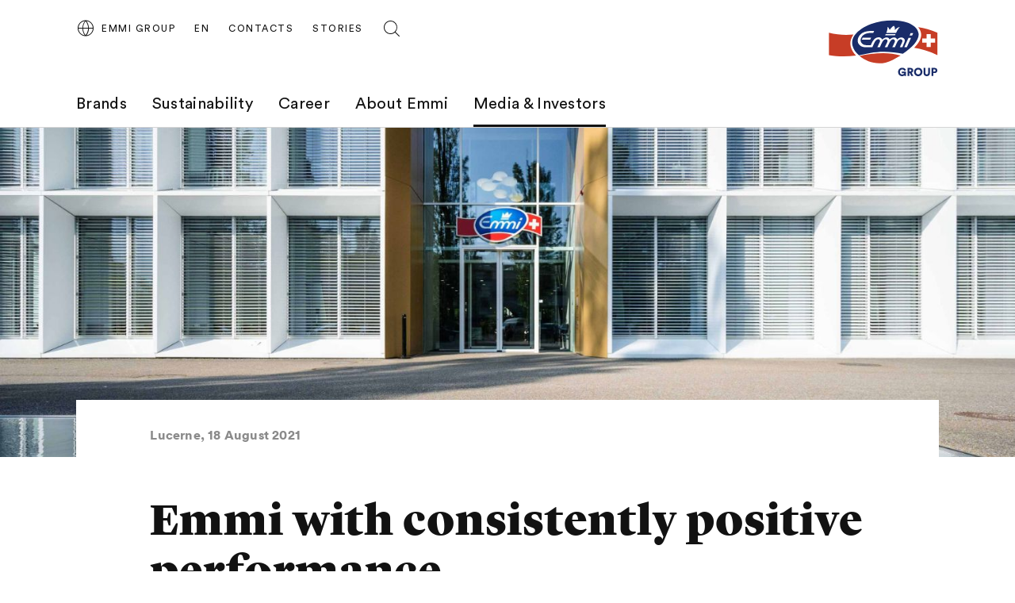

--- FILE ---
content_type: text/html;charset=UTF-8
request_url: https://group.emmi.com/che/en/media-investors/media-releases/half-year-results-2021-emmi-with-consistently-positive-performance
body_size: 12734
content:
<!DOCTYPE html>
<html lang="en" data-g-name="Page" data-setup='{ "authorMode": false, "allowGpcOptOut": false, "useGdpr": true, "isPrivacyPage": false }'
>

<head>
	
	



<meta charset="utf-8">

<meta name="application-name" content="emmi">
<meta name="viewport" content="width=device-width, initial-scale=1">
<meta name="keywords" content="">
<meta name="title" content="Emmi with consistently positive performance | Emmi Group">
<meta name="description" content="Ad hoc announcement pursuant to Art. 53 LR">

<link rel="canonical" itemprop="url" href="http://group.emmi.com/che/en/media-investors/media-releases/half-year-results-2021-emmi-with-consistently-positive-performance">

<link rel="alternate" hreflang="de-CH" href="https://group.emmi.com/che/de/medien-investoren/medienmitteilungen/halbjahresergebnis-2021-emmi-mit-konstant-positiver-entwicklung">

<link rel="alternate" hreflang="fr-CH" href="https://group.emmi.com/che/fr/medias-investisseurs/communiques/rapport-semestriel-2021-l-evolution-positive-d-emmi-se-poursuit">

<link rel="alternate" hreflang="en-CH" href="https://group.emmi.com/che/en/media-investors/media-releases/half-year-results-2021-emmi-with-consistently-positive-performance">

<link rel="alternate" hreflang="x-default" href="https://group.emmi.com/che/de/medien-investoren/medienmitteilungen/halbjahresergebnis-2021-emmi-mit-konstant-positiver-entwicklung">


<meta property="og:title" content="Emmi with consistently positive performance | Emmi Group">
<meta property="og:description" content="Ad hoc announcement pursuant to Art. 53 LR">
<meta property="og:site_name" content="emmi">
<meta property="og:type" content="article">
<meta property="og:url" content="http://group.emmi.com/che/en/media-investors/media-releases/half-year-results-2021-emmi-with-consistently-positive-performance">
<meta property="og:image" content="http://group.emmi.com/.imaging/flex/crop/1200x630/dam/Corporate/Media-and-Investor-Relations/Media-releases/2020/ST439564x.jpg">

<meta property="twitter:title" content="Emmi with consistently positive performance | Emmi Group">
<meta property="twitter:description" content="Ad hoc announcement pursuant to Art. 53 LR">
<meta property="twitter:card" content="summary_large_image">
<meta property="twitter:image" content="http://group.emmi.com/.imaging/flex/crop/1200x630/dam/Corporate/Media-and-Investor-Relations/Media-releases/2020/ST439564x.jpg">

<title>Emmi with consistently positive performance | Emmi Group</title>

<link rel="apple-touch-icon" sizes="180x180" href="/.resources/frontend/assets/emmi/img/icon/apple-touch-icon~2025-12-17-11-31-07-000~cache.png">
<link rel="icon" type="image/png" sizes="96x96" href="/.resources/frontend/assets/emmi/img/icon/favicon-96x96~2025-12-17-11-31-07-000~cache.png">
<link rel="icon" type="image/svg+xml" href="/.resources/frontend/assets/emmi/img/icon/favicon~2025-12-17-11-31-07-000~cache.svg">
<link rel="shortcut icon" href="/.resources/frontend/assets/emmi/img/icon/favicon~2025-12-17-11-31-07-000~cache.ico">
<link rel="manifest" href="/.resources/frontend/assets/emmi/img/icon/site~2025-12-17-11-31-07-000~cache.webmanifest">

<meta name="msapplication-config" content="none">


	


<link href="/.resources/frontend/assets/emmi/css/ui.rev.min~2025-12-17-11-31-07-000~cache.css" rel="stylesheet">



	<script type="text/javascript">
		window.dataLayer=window.dataLayer||[];
		window.dataLayer=[{
			
				"event":"pageview",
			
				"page_name":"Emmi with consistently positive performance | Emmi Group",
			
				"page_type":"content",
			
				"page_category_01":"media-investors",
			
				"page_category_02":"media-releases",
			
				"page_category_03":"half-year-results-2021-emmi-with-consistently-positive-performance",
			
				"page_category_04":"none",
			
				"page_category_05":"none",
			
				"page_path_alternate":"/media-investors/media-releases/half-year-results-2021-emmi-with-consistently-positive-performance",
			
				"page_url":"http://group.emmi.com/che/en/media-investors/media-releases/half-year-results-2021-emmi-with-consistently-positive-performance",
			
				"site_country":"CHE",
			
				"site_language":"en",
			
				"site_profile":"emmi-group"
			
		}];
	</script>


<!-- Google Tag Manager -->
<script>(function(w,d,s,l,i){w[l]=w[l]||[];w[l].push({'gtm.start':
new Date().getTime(),event:'gtm.js'});var f=d.getElementsByTagName(s)[0],
j=d.createElement(s),dl=l!='dataLayer'?'&l='+l:'';j.async=true;j.src=
'https://www.googletagmanager.com/gtm.js?id='+i+dl;f.parentNode.insertBefore(j,f);
})(window,document,'script','dataLayer','GTM-T755NZN');</script>
<!-- End Google Tag Manager -->



	
	
	


	
</head>

<body class="h-layout--background-color-1" data-brand="emmi" data-country="che">
	<!-- Google Tag Manager (noscript) -->
<noscript><iframe src="https://www.googletagmanager.com/ns.html?id=GTM-T755NZN"
height="0" width="0" style="display:none;visibility:hidden"></iframe></noscript>
<!-- End Google Tag Manager (noscript) -->

	<header role="banner" data-gtm-position="header">
		<div class="o-header " data-g-name="Header">
	<div class="container-fluid">
		<div class="row">
			<div class="col-12">
				<div class="o-header__container ">
					<div class="o-header__nav" data-gtm-position="navigation">
						<div class="o-header__nav-mobile ">
							<div class="o-header__nav-mobile-trigger js-o-header__nav-mobile-trigger" data-overlay-id="overlay-nav-mobile" data-icon-init="burger-search" data-icon-close="close">
								
									
	<button class="a-button a-button--icon a-button--rounded a-button--ghost" type="button" data-g-name="Button">
		
			<span class=" a-button__icon a-button__icon--burger-search js-a-button__icon"></span>
		
		
	</button>


								
							</div>
							<div class="o-overlay o-overlay--nav-mobile  js-o-overlay" id="overlay-nav-mobile" data-g-name="Overlay" >
	<div class="o-overlay__backdrop js-o-overlay__backdrop"></div>
	<div class="o-overlay__container">
		
		
			<div class="o-overlay__body">
				<div class="o-overlay__body-inner">
					<div class="o-overlay__scrollable-content js-o-overlay__scrollable-content">
						

						
							<div class="m-nav-mobile js-m-nav-mobile" data-g-name="NavMobile">

	<div class="m-nav-mobile__back-wrap">
		<a href="#" class="m-nav-mobile__back state-m-nav-mobile__back--hidden js-m-nav-mobile__back">back</a>
	</div>

	<ul class="m-nav-mobile__list">
		
			<li class="m-nav-mobile__item m-nav-mobile__item--level1 js-m-nav-mobile__item js-m-nav-mobile__item--level1">
				<div class="m-nav-mobile__row">
					<a href="/che/en/brands" class="m-nav-mobile__link m-nav-mobile__link--has-children js-m-nav-mobile__link" >Brands</a>
				</div>
				
					<div class="m-nav-mobile__card m-nav-mobile__card--level2">
						<ul class="m-nav-mobile__list js-m-nav-mobile__list">
							
								<li class="m-nav-mobile__item js-m-nav-mobile__item js-m-nav-mobile__item--level2">
									<div class="m-nav-mobile__row">
										<a href="/che/en/brands/brand-overview-page" class="m-nav-mobile__link" >Brands</a>
									</div>
									

								</li>
							
								<li class="m-nav-mobile__item js-m-nav-mobile__item js-m-nav-mobile__item--level2">
									<div class="m-nav-mobile__row">
										<a href="/che/en/brands/faq" class="m-nav-mobile__link" >FAQ</a>
									</div>
									

								</li>
							
						</ul>
					</div>
				

			</li>
		
			<li class="m-nav-mobile__item m-nav-mobile__item--level1 js-m-nav-mobile__item js-m-nav-mobile__item--level1">
				<div class="m-nav-mobile__row">
					<a href="/che/en/sustainability" class="m-nav-mobile__link m-nav-mobile__link--has-children js-m-nav-mobile__link" >Sustainability</a>
				</div>
				
					<div class="m-nav-mobile__card m-nav-mobile__card--level2">
						<ul class="m-nav-mobile__list js-m-nav-mobile__list">
							
								<li class="m-nav-mobile__item js-m-nav-mobile__item js-m-nav-mobile__item--level2">
									<div class="m-nav-mobile__row">
										<a href="/che/en/sustainability/sustainability-model" class="m-nav-mobile__link m-nav-mobile__link--has-children js-m-nav-mobile__link" >Sustainability model</a>
									</div>
									
										<div class="m-nav-mobile__card m-nav-mobile__card--level3 js-m-nav-mobile__card">
											<ul class="m-nav-mobile__list js-m-nav-mobile__list">
												
													<li class="m-nav-mobile__item js-m-nav-mobile__item--level3">
														<a href="/che/en/sustainability/sustainability-model/sustainability-model" class="m-nav-mobile__link" >Sustainability model</a>
													</li>
												
													<li class="m-nav-mobile__item js-m-nav-mobile__item--level3">
														<a href="/che/en/sustainability/sustainability-model/people" class="m-nav-mobile__link" >People</a>
													</li>
												
													<li class="m-nav-mobile__item js-m-nav-mobile__item--level3">
														<a href="/che/en/sustainability/sustainability-model/communities" class="m-nav-mobile__link" >Communities</a>
													</li>
												
													<li class="m-nav-mobile__item js-m-nav-mobile__item--level3">
														<a href="/che/en/sustainability/sustainability-model/planet" class="m-nav-mobile__link" >Planet</a>
													</li>
												
											</ul>
										</div>
									

								</li>
							
								<li class="m-nav-mobile__item js-m-nav-mobile__item js-m-nav-mobile__item--level2">
									<div class="m-nav-mobile__row">
										<a href="/che/en/sustainability/initiatives-and-partnerships" class="m-nav-mobile__link" >Initiatives &amp; partnerships</a>
									</div>
									

								</li>
							
								<li class="m-nav-mobile__item js-m-nav-mobile__item js-m-nav-mobile__item--level2">
									<div class="m-nav-mobile__row">
										<a href="/che/en/sustainability/esg-expert-corner" class="m-nav-mobile__link" >ESG expert corner</a>
									</div>
									

								</li>
							
						</ul>
					</div>
				

			</li>
		
			<li class="m-nav-mobile__item m-nav-mobile__item--level1 js-m-nav-mobile__item js-m-nav-mobile__item--level1">
				<div class="m-nav-mobile__row">
					<a href="/che/en/working-at-emmi" class="m-nav-mobile__link m-nav-mobile__link--has-children js-m-nav-mobile__link" >Career</a>
				</div>
				
					<div class="m-nav-mobile__card m-nav-mobile__card--level2">
						<ul class="m-nav-mobile__list js-m-nav-mobile__list">
							
								<li class="m-nav-mobile__item js-m-nav-mobile__item js-m-nav-mobile__item--level2">
									<div class="m-nav-mobile__row">
										<a href="/che/en/working-at-emmi/why-emmi" class="m-nav-mobile__link" >Working at Emmi</a>
									</div>
									

								</li>
							
								<li class="m-nav-mobile__item js-m-nav-mobile__item js-m-nav-mobile__item--level2">
									<div class="m-nav-mobile__row">
										<a href="/che/en/working-at-emmi/job-vacancies" class="m-nav-mobile__link" >Job Vacancies</a>
									</div>
									

								</li>
							
								<li class="m-nav-mobile__item js-m-nav-mobile__item js-m-nav-mobile__item--level2">
									<div class="m-nav-mobile__row">
										<a href="/che/en/working-at-emmi/professions" class="m-nav-mobile__link" >Professions </a>
									</div>
									

								</li>
							
								<li class="m-nav-mobile__item js-m-nav-mobile__item js-m-nav-mobile__item--level2">
									<div class="m-nav-mobile__row">
										<a href="/che/en/working-at-emmi/apprenticeships" class="m-nav-mobile__link" >Apprenticeships</a>
									</div>
									

								</li>
							
								<li class="m-nav-mobile__item js-m-nav-mobile__item js-m-nav-mobile__item--level2">
									<div class="m-nav-mobile__row">
										<a href="/che/en/working-at-emmi/students-and-graduates" class="m-nav-mobile__link" >Students and graduates</a>
									</div>
									

								</li>
							
						</ul>
					</div>
				

			</li>
		
			<li class="m-nav-mobile__item m-nav-mobile__item--level1 js-m-nav-mobile__item js-m-nav-mobile__item--level1">
				<div class="m-nav-mobile__row">
					<a href="/che/en/about-emmi" class="m-nav-mobile__link m-nav-mobile__link--has-children js-m-nav-mobile__link" >About Emmi</a>
				</div>
				
					<div class="m-nav-mobile__card m-nav-mobile__card--level2">
						<ul class="m-nav-mobile__list js-m-nav-mobile__list">
							
								<li class="m-nav-mobile__item js-m-nav-mobile__item js-m-nav-mobile__item--level2">
									<div class="m-nav-mobile__row">
										<a href="/che/en/about-emmi/our-values" class="m-nav-mobile__link" >Purpose, vision and values</a>
									</div>
									

								</li>
							
								<li class="m-nav-mobile__item js-m-nav-mobile__item js-m-nav-mobile__item--level2">
									<div class="m-nav-mobile__row">
										<a href="/che/en/about-emmi/portrait-strategy-values" class="m-nav-mobile__link" >Strategy and portrait</a>
									</div>
									

								</li>
							
								<li class="m-nav-mobile__item js-m-nav-mobile__item js-m-nav-mobile__item--level2">
									<div class="m-nav-mobile__row">
										<a href="/che/en/about-emmi/organisation" class="m-nav-mobile__link" >Organization</a>
									</div>
									

								</li>
							
								<li class="m-nav-mobile__item js-m-nav-mobile__item js-m-nav-mobile__item--level2">
									<div class="m-nav-mobile__row">
										<a href="/che/en/about-emmi/history-of-emmi" class="m-nav-mobile__link" >History</a>
									</div>
									

								</li>
							
								<li class="m-nav-mobile__item js-m-nav-mobile__item js-m-nav-mobile__item--level2">
									<div class="m-nav-mobile__row">
										<a href="/che/en/about-emmi/our-locations" class="m-nav-mobile__link" >Locations Switzerland</a>
									</div>
									

								</li>
							
								<li class="m-nav-mobile__item js-m-nav-mobile__item js-m-nav-mobile__item--level2">
									<div class="m-nav-mobile__row">
										<a href="/che/en/about-emmi/emmi-worldwide" class="m-nav-mobile__link" >Locations worldwide</a>
									</div>
									

								</li>
							
								<li class="m-nav-mobile__item js-m-nav-mobile__item js-m-nav-mobile__item--level2">
									<div class="m-nav-mobile__row">
										<a href="/che/en/about-emmi/milk-producer" class="m-nav-mobile__link" >Emmi Farmer Ambassadors</a>
									</div>
									

								</li>
							
								<li class="m-nav-mobile__item js-m-nav-mobile__item js-m-nav-mobile__item--level2">
									<div class="m-nav-mobile__row">
										<a href="/che/en/about-emmi/sponsorship" class="m-nav-mobile__link" >Sponsorship </a>
									</div>
									

								</li>
							
						</ul>
					</div>
				

			</li>
		
			<li class="m-nav-mobile__item m-nav-mobile__item--level1 js-m-nav-mobile__item js-m-nav-mobile__item--level1">
				<div class="m-nav-mobile__row">
					<a href="/che/en/media-investors" class="m-nav-mobile__link m-nav-mobile__link--has-children js-m-nav-mobile__link" >Media &amp; Investors</a>
				</div>
				
					<div class="m-nav-mobile__card m-nav-mobile__card--level2">
						<ul class="m-nav-mobile__list js-m-nav-mobile__list">
							
								<li class="m-nav-mobile__item js-m-nav-mobile__item js-m-nav-mobile__item--level2">
									<div class="m-nav-mobile__row">
										<a href="/che/en/media-investors/media-releases" class="m-nav-mobile__link" >Media Releases </a>
									</div>
									

								</li>
							
								<li class="m-nav-mobile__item js-m-nav-mobile__item js-m-nav-mobile__item--level2">
									<div class="m-nav-mobile__row">
										<a href="/che/en/media-investors/media-corner" class="m-nav-mobile__link" >Media Corner</a>
									</div>
									

								</li>
							
								<li class="m-nav-mobile__item js-m-nav-mobile__item js-m-nav-mobile__item--level2">
									<div class="m-nav-mobile__row">
										<a href="/che/en/media-investors/share-price" class="m-nav-mobile__link" >Shares &amp; Analysts</a>
									</div>
									

								</li>
							
								<li class="m-nav-mobile__item js-m-nav-mobile__item js-m-nav-mobile__item--level2">
									<div class="m-nav-mobile__row">
										<a href="/che/en/media-investors/deadlines" class="m-nav-mobile__link" >Financial calendar</a>
									</div>
									

								</li>
							
								<li class="m-nav-mobile__item js-m-nav-mobile__item js-m-nav-mobile__item--level2">
									<div class="m-nav-mobile__row">
										<a href="/che/en/media-investors/am-2025" class="m-nav-mobile__link" >General Meeting of Emmi AG 2025</a>
									</div>
									

								</li>
							
								<li class="m-nav-mobile__item js-m-nav-mobile__item js-m-nav-mobile__item--level2">
									<div class="m-nav-mobile__row">
										<a href="https://report.emmi.com/h2025/en/key-figures" class="m-nav-mobile__link"  target="_blank" rel="noopener noreferrer" >Key Figures</a>
									</div>
									

								</li>
							
								<li class="m-nav-mobile__item js-m-nav-mobile__item js-m-nav-mobile__item--level2">
									<div class="m-nav-mobile__row">
										<a href="https://report.emmi.com/en/" class="m-nav-mobile__link"  target="_blank" rel="noopener noreferrer" >Reports &amp; Downloads</a>
									</div>
									

								</li>
							
								<li class="m-nav-mobile__item js-m-nav-mobile__item js-m-nav-mobile__item--level2">
									<div class="m-nav-mobile__row">
										<a href="/che/en/media-investors/contacts-for-media-and-investors" class="m-nav-mobile__link" >Contact</a>
									</div>
									

								</li>
							
								<li class="m-nav-mobile__item js-m-nav-mobile__item js-m-nav-mobile__item--level2">
									<div class="m-nav-mobile__row">
										<a href="/che/en/media-investors/emmi-news-service" class="m-nav-mobile__link" >Emmi News Service</a>
									</div>
									

								</li>
							
						</ul>
					</div>
				

			</li>
		
	</ul>
</div>

						
							<div class="m-meta-links">
	<div class="container-fluid">
		<div class="row">
			<div class="col-12">
				<ul class="m-meta-links__link-list">
					
						<li class="m-meta-links__link-item m-meta-links__link-item--contact">
							<a class="m-meta-links__link" href="/che/en/about-emmi/contacts">
								<span class="m-meta-links__link-icon">
									
									
										<svg class="a-icon" xmlns="http://www.w3.org/2000/svg">
	<use xmlns:xlink="http://www.w3.org/1999/xlink" xlink:href="/.resources/frontend/assets/emmi/svg/icons~1970-01-01-00-00-00-000~cache.svg#kontakt"></use>
</svg>

									
									
								</span>
								<span class="m-meta-links__link-text">Contacts</span>
							</a>
						</li>
					
						<li class="m-meta-links__link-item m-meta-links__link-item--media">
							<a class="m-meta-links__link" href="/che/en/stories">
								<span class="m-meta-links__link-icon">
									
									
									
										<svg class="a-icon" xmlns="http://www.w3.org/2000/svg">
	<use xmlns:xlink="http://www.w3.org/1999/xlink" xlink:href="/.resources/frontend/assets/emmi/svg/icons~1970-01-01-00-00-00-000~cache.svg#book-open"></use>
</svg>

									
								</span>
								<span class="m-meta-links__link-text">Stories</span>
							</a>
						</li>
					
						<li class="m-meta-links__link-item m-meta-links__link-item--search">
							<a class="m-meta-links__link" href="/che/en/search">
								<span class="m-meta-links__link-icon">
									
										<svg class="a-icon" xmlns="http://www.w3.org/2000/svg">
	<use xmlns:xlink="http://www.w3.org/1999/xlink" xlink:href="/.resources/frontend/assets/emmi/svg/icons~1970-01-01-00-00-00-000~cache.svg#search"></use>
</svg>

									
									
									
								</span>
								<span class="m-meta-links__link-text">Search</span>
							</a>
						</li>
					
				</ul>
			</div>
		</div>
	</div>
</div>

						
							
	<div class="m-language-selector-mobile">
		<div class="container-fluid">
			<div class="row">
				<div class="col-12">
					<ul class="m-language-selector-mobile__link-list">
						
							<li class="m-language-selector-mobile__link-item">
								<a class="m-language-selector-mobile__link state-m-language-selector-mobile__link--active" href="/che/en/media-investors/media-releases/half-year-results-2021-emmi-with-consistently-positive-performance" data-gtm-name="language: EN" data-gtm-position="header">
									EN
								</a>
							</li>
						
							<li class="m-language-selector-mobile__link-item">
								<a class="m-language-selector-mobile__link" href="/che/de/medien-investoren/medienmitteilungen/halbjahresergebnis-2021-emmi-mit-konstant-positiver-entwicklung" data-gtm-name="language: DE" data-gtm-position="header">
									DE
								</a>
							</li>
						
							<li class="m-language-selector-mobile__link-item">
								<a class="m-language-selector-mobile__link" href="/che/fr/medias-investisseurs/communiques/rapport-semestriel-2021-l-evolution-positive-d-emmi-se-poursuit" data-gtm-name="language: FR" data-gtm-position="header">
									FR
								</a>
							</li>
						
					</ul>
				</div>
			</div>
		</div>
	</div>


						

						
	</div>
</div>
</div>

</div>

</div>

						</div>
						
							<div class="o-header__nav-desktop">
								<div class="m-nav js-m-nav" data-g-name="Nav">
	<ul class="m-nav__list">
		
			<li class="m-nav__list-item">
				<a href="/che/en/brands" class="m-nav__link js-m-nav__link">Brands</a>
				
					<div class="m-nav__flyout js-m-nav__flyout">
						<ul class="m-nav__sub-level js-m-nav__sub-level">
							
								<li class="m-nav__sub-level-item js-m-nav__sub-level-item">
									<a href="/che/en/brands/brand-overview-page" class="m-nav__sub-level-link js-m-nav__sub-level-link">Brands</a>
									
								</li>
							
								<li class="m-nav__sub-level-item js-m-nav__sub-level-item">
									<a href="/che/en/brands/faq" class="m-nav__sub-level-link js-m-nav__sub-level-link">FAQ</a>
									
								</li>
							
						</ul>

						<div class="js-m-nav__spacer"></div>
						<div class="m-nav__outer-overlay js-m-nav__outer-overlay"></div>
					</div>
				
			</li>
		
			<li class="m-nav__list-item">
				<a href="/che/en/sustainability" class="m-nav__link js-m-nav__link">Sustainability</a>
				
					<div class="m-nav__flyout js-m-nav__flyout">
						<ul class="m-nav__sub-level js-m-nav__sub-level">
							
								<li class="m-nav__sub-level-item js-m-nav__sub-level-item">
									<a href="/che/en/sustainability/sustainability-model" class="m-nav__sub-level-link state-m-nav--has-children js-m-nav__sub-level-link">Sustainability model</a>
									
										<ul class="m-nav__sub-level js-m-nav__sub-level">
											
												<li class="m-nav__sub-level-item js-m-nav__sub-level-item">
													<a href="/che/en/sustainability/sustainability-model/sustainability-model" class="m-nav__sub-level-link js-m-nav__sub-level-link">Sustainability model</a>
												</li>
											
												<li class="m-nav__sub-level-item js-m-nav__sub-level-item">
													<a href="/che/en/sustainability/sustainability-model/people" class="m-nav__sub-level-link js-m-nav__sub-level-link">People</a>
												</li>
											
												<li class="m-nav__sub-level-item js-m-nav__sub-level-item">
													<a href="/che/en/sustainability/sustainability-model/communities" class="m-nav__sub-level-link js-m-nav__sub-level-link">Communities</a>
												</li>
											
												<li class="m-nav__sub-level-item js-m-nav__sub-level-item">
													<a href="/che/en/sustainability/sustainability-model/planet" class="m-nav__sub-level-link js-m-nav__sub-level-link">Planet</a>
												</li>
											
										</ul>
									
								</li>
							
								<li class="m-nav__sub-level-item js-m-nav__sub-level-item">
									<a href="/che/en/sustainability/initiatives-and-partnerships" class="m-nav__sub-level-link js-m-nav__sub-level-link">Initiatives &amp; partnerships</a>
									
								</li>
							
								<li class="m-nav__sub-level-item js-m-nav__sub-level-item">
									<a href="/che/en/sustainability/esg-expert-corner" class="m-nav__sub-level-link js-m-nav__sub-level-link">ESG expert corner</a>
									
								</li>
							
						</ul>

						<div class="js-m-nav__spacer"></div>
						<div class="m-nav__outer-overlay js-m-nav__outer-overlay"></div>
					</div>
				
			</li>
		
			<li class="m-nav__list-item">
				<a href="/che/en/working-at-emmi" class="m-nav__link js-m-nav__link">Career</a>
				
					<div class="m-nav__flyout js-m-nav__flyout">
						<ul class="m-nav__sub-level js-m-nav__sub-level">
							
								<li class="m-nav__sub-level-item js-m-nav__sub-level-item">
									<a href="/che/en/working-at-emmi/why-emmi" class="m-nav__sub-level-link js-m-nav__sub-level-link">Working at Emmi</a>
									
								</li>
							
								<li class="m-nav__sub-level-item js-m-nav__sub-level-item">
									<a href="/che/en/working-at-emmi/job-vacancies" class="m-nav__sub-level-link js-m-nav__sub-level-link">Job Vacancies</a>
									
								</li>
							
								<li class="m-nav__sub-level-item js-m-nav__sub-level-item">
									<a href="/che/en/working-at-emmi/professions" class="m-nav__sub-level-link js-m-nav__sub-level-link">Professions </a>
									
								</li>
							
								<li class="m-nav__sub-level-item js-m-nav__sub-level-item">
									<a href="/che/en/working-at-emmi/apprenticeships" class="m-nav__sub-level-link js-m-nav__sub-level-link">Apprenticeships</a>
									
								</li>
							
								<li class="m-nav__sub-level-item js-m-nav__sub-level-item">
									<a href="/che/en/working-at-emmi/students-and-graduates" class="m-nav__sub-level-link js-m-nav__sub-level-link">Students and graduates</a>
									
								</li>
							
						</ul>

						<div class="js-m-nav__spacer"></div>
						<div class="m-nav__outer-overlay js-m-nav__outer-overlay"></div>
					</div>
				
			</li>
		
			<li class="m-nav__list-item">
				<a href="/che/en/about-emmi" class="m-nav__link js-m-nav__link">About Emmi</a>
				
					<div class="m-nav__flyout js-m-nav__flyout">
						<ul class="m-nav__sub-level js-m-nav__sub-level">
							
								<li class="m-nav__sub-level-item js-m-nav__sub-level-item">
									<a href="/che/en/about-emmi/our-values" class="m-nav__sub-level-link js-m-nav__sub-level-link">Purpose, vision and values</a>
									
								</li>
							
								<li class="m-nav__sub-level-item js-m-nav__sub-level-item">
									<a href="/che/en/about-emmi/portrait-strategy-values" class="m-nav__sub-level-link js-m-nav__sub-level-link">Strategy and portrait</a>
									
								</li>
							
								<li class="m-nav__sub-level-item js-m-nav__sub-level-item">
									<a href="/che/en/about-emmi/organisation" class="m-nav__sub-level-link js-m-nav__sub-level-link">Organization</a>
									
								</li>
							
								<li class="m-nav__sub-level-item js-m-nav__sub-level-item">
									<a href="/che/en/about-emmi/history-of-emmi" class="m-nav__sub-level-link js-m-nav__sub-level-link">History</a>
									
								</li>
							
								<li class="m-nav__sub-level-item js-m-nav__sub-level-item">
									<a href="/che/en/about-emmi/our-locations" class="m-nav__sub-level-link js-m-nav__sub-level-link">Locations Switzerland</a>
									
								</li>
							
								<li class="m-nav__sub-level-item js-m-nav__sub-level-item">
									<a href="/che/en/about-emmi/emmi-worldwide" class="m-nav__sub-level-link js-m-nav__sub-level-link">Locations worldwide</a>
									
								</li>
							
								<li class="m-nav__sub-level-item js-m-nav__sub-level-item">
									<a href="/che/en/about-emmi/milk-producer" class="m-nav__sub-level-link js-m-nav__sub-level-link">Emmi Farmer Ambassadors</a>
									
								</li>
							
								<li class="m-nav__sub-level-item js-m-nav__sub-level-item">
									<a href="/che/en/about-emmi/sponsorship" class="m-nav__sub-level-link js-m-nav__sub-level-link">Sponsorship </a>
									
								</li>
							
						</ul>

						<div class="js-m-nav__spacer"></div>
						<div class="m-nav__outer-overlay js-m-nav__outer-overlay"></div>
					</div>
				
			</li>
		
			<li class="m-nav__list-item">
				<a href="/che/en/media-investors" class="m-nav__link m-nav--current-page state-m-nav__link--active js-m-nav__link">Media &amp; Investors</a>
				
					<div class="m-nav__flyout js-m-nav__flyout">
						<ul class="m-nav__sub-level js-m-nav__sub-level">
							
								<li class="m-nav__sub-level-item js-m-nav__sub-level-item">
									<a href="/che/en/media-investors/media-releases" class="m-nav__sub-level-link m-nav--current-page state-m-nav__sub-level-link--active js-m-nav__sub-level-link">Media Releases </a>
									
								</li>
							
								<li class="m-nav__sub-level-item js-m-nav__sub-level-item">
									<a href="/che/en/media-investors/media-corner" class="m-nav__sub-level-link js-m-nav__sub-level-link">Media Corner</a>
									
								</li>
							
								<li class="m-nav__sub-level-item js-m-nav__sub-level-item">
									<a href="/che/en/media-investors/share-price" class="m-nav__sub-level-link js-m-nav__sub-level-link">Shares &amp; Analysts</a>
									
								</li>
							
								<li class="m-nav__sub-level-item js-m-nav__sub-level-item">
									<a href="/che/en/media-investors/deadlines" class="m-nav__sub-level-link js-m-nav__sub-level-link">Financial calendar</a>
									
								</li>
							
								<li class="m-nav__sub-level-item js-m-nav__sub-level-item">
									<a href="/che/en/media-investors/am-2025" class="m-nav__sub-level-link js-m-nav__sub-level-link">General Meeting of Emmi AG 2025</a>
									
								</li>
							
								<li class="m-nav__sub-level-item js-m-nav__sub-level-item">
									<a href="https://report.emmi.com/h2025/en/key-figures" class="m-nav__sub-level-link js-m-nav__sub-level-link" target="_blank" rel="noopener noreferrer">Key Figures</a>
									
								</li>
							
								<li class="m-nav__sub-level-item js-m-nav__sub-level-item">
									<a href="https://report.emmi.com/en/" class="m-nav__sub-level-link js-m-nav__sub-level-link" target="_blank" rel="noopener noreferrer">Reports &amp; Downloads</a>
									
								</li>
							
								<li class="m-nav__sub-level-item js-m-nav__sub-level-item">
									<a href="/che/en/media-investors/contacts-for-media-and-investors" class="m-nav__sub-level-link js-m-nav__sub-level-link">Contact</a>
									
								</li>
							
								<li class="m-nav__sub-level-item js-m-nav__sub-level-item">
									<a href="/che/en/media-investors/emmi-news-service" class="m-nav__sub-level-link js-m-nav__sub-level-link">Emmi News Service</a>
									
								</li>
							
						</ul>

						<div class="js-m-nav__spacer"></div>
						<div class="m-nav__outer-overlay js-m-nav__outer-overlay"></div>
					</div>
				
			</li>
		
	</ul>
</div>

							</div>
						
					</div>
					<div class="o-header__meta">
						
							<div class="m-country-selector " data-g-name="CountrySelector">
	<div class="m-country-selector__trigger js-m-country-selector__trigger" data-overlay-id="overlay-country-selector" data-icon-init="globe" data-icon-close="close">
		<button class="a-button a-button--icon a-button--rounded a-button--country-selector a-button--ghost" type="button" data-g-name="Button" >
	<span class="a-button__icon a-button__icon--globe js-a-button__icon"></span>
	<span class="a-button__text">
		Emmi Group
	</span>
</button>

	</div>
	
		<div class="o-overlay o-overlay--country-selector  js-o-overlay" id="overlay-country-selector" data-g-name="Overlay"  data-closeable="true" >
	<div class="o-overlay__backdrop js-o-overlay__backdrop"></div>
	<div class="o-overlay__container">
		
			<div class="o-overlay__header">
				
					<div class="m-country-selector-header">
	<div class="container-fluid m-country-selector-header__container-fluid">
		<div class="row">
			<div class="col-12">
				<div class="m-country-selector-header__container">
					<div class="m-country-selector-header__title">Emmi country pages:</div>
				</div>
			</div>
		</div>
	</div>
</div>

				
			</div>
		
		
			<div class="o-overlay__body">
				<div class="o-overlay__body-inner">
					<div class="o-overlay__scrollable-content js-o-overlay__scrollable-content">
						

						
							<div class="m-country-selector-body">
	<div class="container-fluid m-country-selector-body__container-fluid">
		<div class="row">
			<div class="col-12">
				<ul class="m-country-selector-body__container">
					
						<li>
							<a class="m-country-selector-body__link state-m-country-selector-body__link--active" href="/che/en" data-gtm-name="country: Switzerland">Switzerland</a>
						</li>
					
						<li>
							<a class="m-country-selector-body__link" href="/asia/en" data-gtm-name="country: Asia">Asia</a>
						</li>
					
						<li>
							<a class="m-country-selector-body__link" href="/benelux" data-gtm-name="country: Benelux">Benelux</a>
						</li>
					
						<li>
							<a class="m-country-selector-body__link" href="/can" data-gtm-name="country: Canada">Canada</a>
						</li>
					
						<li>
							<a class="m-country-selector-body__link" href="/deu" data-gtm-name="country: Germany">Germany</a>
						</li>
					
						<li>
							<a class="m-country-selector-body__link" href="/gbr/en" data-gtm-name="country: United Kingdom">United Kingdom</a>
						</li>
					
						<li>
							<a class="m-country-selector-body__link" href="/ita" data-gtm-name="country: Italy">Italy</a>
						</li>
					
						<li>
							<a class="m-country-selector-body__link" href="/aut" data-gtm-name="country: Austria">Austria</a>
						</li>
					
						<li>
							<a class="m-country-selector-body__link" href="/usa/en" data-gtm-name="country: USA">USA</a>
						</li>
					
				</ul>
			</div>
		</div>
	</div>
</div>

						

						
	</div>
</div>
</div>

</div>

	<div class="o-overlay__close-button-wrapper">
		<div class="o-overlay__close-button js-o-overlay__close-button">
			
	
	<button class="a-button a-button--icon a-button--light a-button--rounded a-button--no-border a-button--no-background" type="button" data-g-name="Button">
		
			<span class=" a-button__icon a-button__icon--close js-a-button__icon"></span>
		
		
	</button>


			
		</div>
	</div>

</div>

	
</div>

						
						
							
								<div class="o-header__language-selector-desktop">
									<div class="m-language-selector" data-g-name="LanguageSelector">
	<button class="m-language-selector__trigger js-m-language-selector__trigger" type="button" data-overlay-id="overlay-language-selector">
		EN
	</button>
	<div class="o-overlay o-overlay--language-selector-desktop  js-o-overlay" id="overlay-language-selector" data-g-name="Overlay"  data-closeable="true" >
	<div class="o-overlay__backdrop js-o-overlay__backdrop"></div>
	<div class="o-overlay__container">
		
			<div class="o-overlay__header">
				
					<div class="m-language-selector-header">
	<div class="m-language-selector-header__container">
		<div class="m-language-selector-header__title">Change language</div>
	</div>
</div>

				
			</div>
		
		
			<div class="o-overlay__body">
				<div class="o-overlay__body-inner">
					<div class="o-overlay__scrollable-content js-o-overlay__scrollable-content">
						

						
							<div class="m-language-selector-body">
	<ul class="m-language-selector-body__container">
		
			<li class="m-language-selector-body__link-item">
				<a class="m-language-selector-body__link state-m-language-selector-body__link--active" href="/che/en/media-investors/media-releases/half-year-results-2021-emmi-with-consistently-positive-performance" data-gtm-name="language: EN">
					English
				</a>
			</li>
		
			<li class="m-language-selector-body__link-item">
				<a class="m-language-selector-body__link" href="/che/de/medien-investoren/medienmitteilungen/halbjahresergebnis-2021-emmi-mit-konstant-positiver-entwicklung" data-gtm-name="language: DE">
					German
				</a>
			</li>
		
			<li class="m-language-selector-body__link-item">
				<a class="m-language-selector-body__link" href="/che/fr/medias-investisseurs/communiques/rapport-semestriel-2021-l-evolution-positive-d-emmi-se-poursuit" data-gtm-name="language: FR">
					French
				</a>
			</li>
		
	</ul>
</div>

						

						
	</div>
</div>
</div>

</div>

	<div class="o-overlay__close-button-wrapper">
		<div class="o-overlay__close-button js-o-overlay__close-button">
			
	
	<button class="a-button a-button--icon a-button--light a-button--rounded a-button--no-border a-button--no-background" type="button" data-g-name="Button">
		
			<span class=" a-button__icon a-button__icon--close js-a-button__icon"></span>
		
		
	</button>


			
		</div>
	</div>

</div>

</div>

								</div>
							
							<div class="o-header__meta-links">
								<div class="m-meta-links">
	<ul class="m-meta-links__link-list">
		
			<li class="m-meta-links__link-item m-meta-links__link-item--contact">
				<a class="m-meta-links__link" href="/che/en/about-emmi/contacts">
					
					<span class="m-meta-links__link-text">Contacts</span>
				</a>
			</li>
		
			<li class="m-meta-links__link-item m-meta-links__link-item--media">
				<a class="m-meta-links__link" href="/che/en/stories">
					
					<span class="m-meta-links__link-text">Stories</span>
				</a>
			</li>
		
			<li class="m-meta-links__link-item m-meta-links__link-item--search">
				<a class="m-meta-links__link" href="/che/en/search">
					
						<span class="m-meta-links__link-icon">
							<svg class="a-icon" xmlns="http://www.w3.org/2000/svg">
	<use xmlns:xlink="http://www.w3.org/1999/xlink" xlink:href="/.resources/frontend/assets/emmi/svg/icons~1970-01-01-00-00-00-000~cache.svg#search"></use>
</svg>

						</span>
					
					<span class="m-meta-links__link-text">Search</span>
				</a>
			</li>
		
	</ul>
</div>

							</div>
						
					</div>
					<div class="o-header__logo">
						
							<div class="a-logo">
	<a href="/che/en" class="a-logo__link">

	<img class="a-logo__img" src="/.resources/frontend/assets/emmi/img/logo/logo~2025-12-17-11-31-07-000~cache.svg" alt="">

	</a>
</div>

							
					</div>
				</div>
			</div>
		</div>
	</div>
</div>

	</header>

	<main role="main" data-gtm-position="body">
		<section id="a11y-stage">
			
	<div class="cms-stage-simple
	
	
	 cms-stage-simple--page-bg-color-1
	">

	
		<div class="cms-stage-simple__media-container">
			<div class="a-img a-img--fit-parent">
	<img class="a-img__image js-a-img--lazyload "
		data-sizes="auto"
		src="/.imaging/flex/crop/749x424/dam/Corporate/Media-and-Investor-Relations/Media-releases/2020/ST439564x.jpg"
		srcset="[data-uri]"
		data-srcset="/.imaging/flex/crop/749x424/dam/Corporate/Media-and-Investor-Relations/Media-releases/2020/ST439564x.jpg 749w, /.imaging/flex/crop/899x508/dam/Corporate/Media-and-Investor-Relations/Media-releases/2020/ST439564x.jpg 899w, /.imaging/flex/crop/1199x678/dam/Corporate/Media-and-Investor-Relations/Media-releases/2020/ST439564x.jpg 1199w, /.imaging/flex/crop/1498x847/dam/Corporate/Media-and-Investor-Relations/Media-releases/2020/ST439564x.jpg 1498w, /.imaging/flex/crop/1920x1085/dam/Corporate/Media-and-Investor-Relations/Media-releases/2020/ST439564x.jpg 1920w, /.imaging/flex/crop/1798x1016/dam/Corporate/Media-and-Investor-Relations/Media-releases/2020/ST439564x.jpg 1798w, /.imaging/flex/crop/2398x1355/dam/Corporate/Media-and-Investor-Relations/Media-releases/2020/ST439564x.jpg 2398w, /.imaging/flex/crop/3840x2170/dam/Corporate/Media-and-Investor-Relations/Media-releases/2020/ST439564x.jpg 3840w, "
		alt="ST439564x">
	<div class="a-img__loader"><div class="a-loader a-loader--fit-parent">
	<div class="a-loader__wrap">
		<span class="a-loader__dot"></span>
		<span class="a-loader__dot"></span>
		<span class="a-loader__dot"></span>
		<span class="a-loader__dot"></span>
		<span class="a-loader__dot"></span>
		<span class="a-loader__dot"></span>
	</div>
</div>
</div>
</div>

		</div>
	

	<div class="cms-stage-simple__info-container">
		<div class="container-fluid">
			<div class="row">
				<div class="col-12">
					<div class="cms-stage-simple__info">
						<div class="row">
							<div class="col-12 col-sm-10 offset-sm-1">
								
									<span class="cms-stage-simple__label">Lucerne, 18 August 2021</span>
								
								<h1 class="cms-stage-simple__title">
									Emmi with consistently positive performance
								</h1>
								
									<p class="cms-stage-simple__lead">
										Ad hoc announcement pursuant to Art. 53 LR
									</p>
								
							</div>
						</div>
					</div>
				</div>
			</div>
		</div>
	</div>
</div>



		</section>

		<section id="a11y-main">
			
	<div class="cms-richtext container-fluid">
	<div class="row">
		<div class="col-sm-10 offset-sm-1">
			
				<div class="a-text a-text--page-bg-color-1" data-t-name="Text">
	
	
		<p><strong>The Emmi Group increased sales by 6.2 % to CHF 1,883.6 million in the first half of 2021, with organic growth of 3.7 % exceeding its own expectations. The positive performance is being driven by renewed momentum in the international business, successful brand concepts such as Emmi Caff&egrave; Latte and Kaltbach, and growth in strategic niches such as desserts. In the Swiss domestic market, sales declined as expected following a record first six months in 2020 due to the pandemic. The good overall performance with a further improvement in earnings at EBIT and net profit level reflects the robustness of the business model and is a result of the consistent and long-term strategy. The company&#39;s positive long-term outlook is strengthened by an expanded sustainability model geared towards a netZERO 2050 agenda. Despite continued uncertainties and rising input costs worldwide, Emmi is adjusting its sales forecast for the full year upwards slightly and confirming its guidance for EBIT and net profit margin.&nbsp;</strong></p>

	
</div>

			
		</div>
	</div>
</div>


	<div class="cms-richtext container-fluid">
	<div class="row">
		<div class="col-sm-10 offset-sm-1">
			
				<div class="a-text a-text--page-bg-color-1" data-t-name="Text">
	
		
			<h2>In brief:</h2>
		
	
	
		<ul>
	<li>Total sales growth of 6.2 % or 3.7 % in organic terms (acquisition effect 3.2 %, currency effect -0.7 %)</li>
	<li>All business divisions except Switzerland (-3.3 %) with strong organic sales growth (Americas 11.9 %, Europe 4.9 %, Global Trade 14.3 %)</li>
	<li>Improvement in gross profit margin (36.1 % to 37.2 %) due to organic growth and acquisition of Emmi Dessert USA (formerly Indulge Desserts Group)</li>
	<li>EBIT up +15.5 % (CHF 112.0 million to CHF 129.4 million) and improved EBIT margin (6.3 % to 6.9 %)</li>
	<li>Net profit up +21.4 % (CHF 81.3 million to CHF 98.7 million) and improved net profit margin (4.6 % to 5.2 %)</li>
	<li>Increasing pressure on results in 2HY/2021 due to rising input costs (especially packaging and logistics) and latent interest rate and currency risks</li>
	<li>Improved full-year forecast for the Group&rsquo;s organic sales growth from the previous range of 1 % to 2 % to a revised 2 % to 3 % due to momentum in the international business</li>
	<li>Confirmation of guidance for EBIT (CHF 275 million to 290 million) and net profit margin (5.2 % to 5.7 %) for full-year 2021<br />
	&nbsp;</li>
</ul>

	
</div>

			
		</div>
	</div>
</div>


	<div class="cms-richtext container-fluid">
	<div class="row">
		<div class="col-sm-10 offset-sm-1">
			
				<div class="a-text a-text--page-bg-color-1" data-t-name="Text">
	
	
		<p>Urs Riedener, CEO of the Emmi Group: &quot;Our proven strategy, which is geared towards sustainable and profitable growth, coupled with the consistent development of our company and product portfolio with strong brand concepts, continues to bear fruit. Overall, we succeeded in growing profitably on a broad basis in a difficult and still volatile environment. While we were able to outperform expectations and post strong growth internationally, as expected business in Switzerland settled at pre-crisis levels following the record first half of 2020, with continued significant losses in the food service and industrial customer businesses. At the same time and against the backdrop of the recent floods and heat waves, our recently revised and expanded sustainability plans &ndash; which outline how we intend to develop our business over the long term with respect for nature and future generations &ndash; have further gained in importance. For the full year, I am confident that we will achieve our annual targets, which have been adjusted slightly upwards in terms of sales, despite the continuing uncertainties with regard to economic developments and the further course of the pandemic.&quot;</p>

	
</div>

			
		</div>
	</div>
</div>


	<div class="cms-richtext container-fluid cms-richtext--only-title">
	<div class="row">
		<div class="col-sm-10 offset-sm-1">
			
				<div class="a-text a-text--page-bg-color-1" data-t-name="Text">
	
		
			<h2>Key figures</h2>
		
	
	
</div>

			
		</div>
	</div>
</div>


	<div class="cms-image cms-image--page-bg-color-1">
	<div class="container-fluid">
		<div class="row">
			<div class="col-sm-12">
				<div class="cms-image__image">
					<div class="a-img">
	<img class="a-img__image js-a-img--lazyload "
		data-sizes="auto"
		src="/.imaging/flex/crop/685x388/dam/Corporate/Media-and-Investor-Relations/Media-releases/2021/2021-08-18-HYR-2021/Images/HYR21_Overview_en.jpg"
		srcset="[data-uri]"
		data-srcset="/.imaging/flex/crop/685x388/dam/Corporate/Media-and-Investor-Relations/Media-releases/2021/2021-08-18-HYR-2021/Images/HYR21_Overview_en.jpg 685w, /.imaging/flex/crop/803x454/dam/Corporate/Media-and-Investor-Relations/Media-releases/2021/2021-08-18-HYR-2021/Images/HYR21_Overview_en.jpg 803w, /.imaging/flex/crop/1071x606/dam/Corporate/Media-and-Investor-Relations/Media-releases/2021/2021-08-18-HYR-2021/Images/HYR21_Overview_en.jpg 1071w, /.imaging/flex/crop/1351x764/dam/Corporate/Media-and-Investor-Relations/Media-releases/2021/2021-08-18-HYR-2021/Images/HYR21_Overview_en.jpg 1351w, /.imaging/flex/crop/1370x775/dam/Corporate/Media-and-Investor-Relations/Media-releases/2021/2021-08-18-HYR-2021/Images/HYR21_Overview_en.jpg 1370w, /.imaging/flex/crop/1488x841/dam/Corporate/Media-and-Investor-Relations/Media-releases/2021/2021-08-18-HYR-2021/Images/HYR21_Overview_en.jpg 1488w, /.imaging/flex/crop/1606x908/dam/Corporate/Media-and-Investor-Relations/Media-releases/2021/2021-08-18-HYR-2021/Images/HYR21_Overview_en.jpg 1606w, /.imaging/flex/crop/2142x1211/dam/Corporate/Media-and-Investor-Relations/Media-releases/2021/2021-08-18-HYR-2021/Images/HYR21_Overview_en.jpg 2142w, /.imaging/flex/crop/2742x1550/dam/Corporate/Media-and-Investor-Relations/Media-releases/2021/2021-08-18-HYR-2021/Images/HYR21_Overview_en.jpg 2142w, /.imaging/flex/crop/2976x1682/dam/Corporate/Media-and-Investor-Relations/Media-releases/2021/2021-08-18-HYR-2021/Images/HYR21_Overview_en.jpg 2976w, "
		alt="HYR21_Overview_en">
	<div class="a-img__loader"><div class="a-loader">
	<div class="a-loader__wrap">
		<span class="a-loader__dot"></span>
		<span class="a-loader__dot"></span>
		<span class="a-loader__dot"></span>
		<span class="a-loader__dot"></span>
		<span class="a-loader__dot"></span>
		<span class="a-loader__dot"></span>
	</div>
</div>
</div>
</div>

				</div>
			</div>
		</div>
		
	</div>
</div>


	<div class="cms-richtext container-fluid">
	<div class="row">
		<div class="col-sm-10 offset-sm-1">
			
				<div class="a-text a-text--page-bg-color-1" data-t-name="Text">
	
	
		<p>The overall positive <strong>acquisition effect</strong> of 3.2 % is due to the following <strong>factors</strong>:</p>

<p>Positive impact:</p>

<ul>
	<li>Acquisition of Ch&auml;s H&uuml;tte Zollikon GmbH (Switzerland, 29 July 2020)&nbsp;</li>
	<li>Acquisition of Emmi Dessert USA (formerly Indulge Desserts Group, USA, 6 October 2020)</li>
</ul>

<p>Negative impact:</p>

<ul>
	<li>Sale of L&aacute;cteos Caprinos S.A. (Spain, 18 December 2020)</li>
</ul>

<p>Internal shifts in the distribution channels of individual customers also led to acquisition or divestment effects in the business divisions Americas and Europe. However, these shifts between individual business divisions had no impact on the Group.</p>

	
</div>

			
		</div>
	</div>
</div>


	<div class="cms-richtext container-fluid">
	<div class="row">
		<div class="col-sm-10 offset-sm-1">
			
				<div class="a-text a-text--page-bg-color-1" data-t-name="Text">
	
		
			<h2>Sales performance: strong organic growth in the international business</h2>
		
	
	
		<p>Emmi took effective advantage of the initial normalisation of the coronavirus situation in key international markets in the first half of 2021 to revive growth momentum and thus achieve good organic sales growth overall. At 3.7 %, this was even higher than the company&rsquo;s own expectations.<br />
<br />
All business divisions contributed to the profitable increase in sales of 6.2 % overall (from CHF 1,773.5 million to CHF 1,883.6 million), albeit to a lesser extent in the <strong>Swiss domestic market.</strong> Following the record sales achieved in the first half of the previous year due to the pandemic, business at home developed as expected and forecasted more complex.&nbsp;<br />
<br />
With net sales of CHF 801.8 million (previous year: CHF 828.8 million), the Swiss business saw an organic decline of 3.3 %, primarily on the back of the exceptionally high organic growth in the same period of 2020 (3.8 %). This is mainly attributable to the retail business, which suffered significant setbacks compared to the exceptional previous year driven by pantry loading and border closures. The resurgence of old patterns of consumer behaviour, including shopping tourism, combined with further restaurant closures in some areas and the slow recovery of business with industrial customers, left their mark. The negative effects are particularly visible in the dairy products and cheese segments, which account for the lion&#39;s share of sales. On the other hand, brand and speciality concepts &ndash; in particular Emmi Caff&egrave; Latte and Kaltbach cheese &ndash; continued to perform well. The general milk price increase in the current year likewise propped up sales.</p>

	
</div>

			
		</div>
	</div>
</div>


	<div class="cms-richtext container-fluid">
	<div class="row">
		<div class="col-sm-10 offset-sm-1">
			
				<div class="a-text a-text--page-bg-color-1" data-t-name="Text">
	
	
		<p>The business division Switzerland accounted for 42.5 % of Group sales (previous year: 46.7 %).</p>

	
</div>

			
		</div>
	</div>
</div>


	<div class="cms-image cms-image--page-bg-color-1">
	<div class="container-fluid">
		<div class="row">
			<div class="col-sm-12">
				<div class="cms-image__image">
					<div class="a-img">
	<img class="a-img__image js-a-img--lazyload "
		data-sizes="auto"
		src="/.imaging/flex/crop/685x388/dam/Corporate/Media-and-Investor-Relations/Media-releases/2021/2021-08-18-HYR-2021/Images/HYR21_CH_en.jpg"
		srcset="[data-uri]"
		data-srcset="/.imaging/flex/crop/685x388/dam/Corporate/Media-and-Investor-Relations/Media-releases/2021/2021-08-18-HYR-2021/Images/HYR21_CH_en.jpg 685w, /.imaging/flex/crop/803x454/dam/Corporate/Media-and-Investor-Relations/Media-releases/2021/2021-08-18-HYR-2021/Images/HYR21_CH_en.jpg 803w, /.imaging/flex/crop/1071x606/dam/Corporate/Media-and-Investor-Relations/Media-releases/2021/2021-08-18-HYR-2021/Images/HYR21_CH_en.jpg 1071w, /.imaging/flex/crop/1351x764/dam/Corporate/Media-and-Investor-Relations/Media-releases/2021/2021-08-18-HYR-2021/Images/HYR21_CH_en.jpg 1351w, /.imaging/flex/crop/1370x775/dam/Corporate/Media-and-Investor-Relations/Media-releases/2021/2021-08-18-HYR-2021/Images/HYR21_CH_en.jpg 1370w, /.imaging/flex/crop/1488x841/dam/Corporate/Media-and-Investor-Relations/Media-releases/2021/2021-08-18-HYR-2021/Images/HYR21_CH_en.jpg 1488w, /.imaging/flex/crop/1606x908/dam/Corporate/Media-and-Investor-Relations/Media-releases/2021/2021-08-18-HYR-2021/Images/HYR21_CH_en.jpg 1606w, /.imaging/flex/crop/2142x1211/dam/Corporate/Media-and-Investor-Relations/Media-releases/2021/2021-08-18-HYR-2021/Images/HYR21_CH_en.jpg 2142w, /.imaging/flex/crop/2742x1550/dam/Corporate/Media-and-Investor-Relations/Media-releases/2021/2021-08-18-HYR-2021/Images/HYR21_CH_en.jpg 2142w, /.imaging/flex/crop/2976x1682/dam/Corporate/Media-and-Investor-Relations/Media-releases/2021/2021-08-18-HYR-2021/Images/HYR21_CH_en.jpg 2976w, "
		alt="HYR21_CH_en">
	<div class="a-img__loader"><div class="a-loader">
	<div class="a-loader__wrap">
		<span class="a-loader__dot"></span>
		<span class="a-loader__dot"></span>
		<span class="a-loader__dot"></span>
		<span class="a-loader__dot"></span>
		<span class="a-loader__dot"></span>
		<span class="a-loader__dot"></span>
	</div>
</div>
</div>
</div>

				</div>
			</div>
		</div>
		
	</div>
</div>


	<div class="cms-richtext container-fluid">
	<div class="row">
		<div class="col-sm-10 offset-sm-1">
			
				<div class="a-text a-text--page-bg-color-1" data-t-name="Text">
	
	
		<p>The business <strong>division Americas</strong> includes the Emmi Group companies in the US, Chile, Spain (excluding L&aacute;cteos Caprinos), Tunisia, Brazil, France, Mexico and Canada.<br />
<br />
Sales in the business division Americas improved in the first half of 2021 from CHF 598.6 million to CHF 709.5 million. The overall growth of 18.5 % compared with the same period of the previous year is attributable to the acquisition of Emmi Dessert USA, which is developing well, and the high organic growth of 11.9 % (previous year: -1.0 %). Alongside the growth markets of Brazil, Tunisia, Chile and Mexico, this was supported in particular by the recovery of the companies based in the USA, which took a major hit in the previous year due to the coronavirus-related measures implemented in the food service sector.</p>

	
</div>

			
		</div>
	</div>
</div>


	<div class="cms-richtext container-fluid">
	<div class="row">
		<div class="col-sm-10 offset-sm-1">
			
				<div class="a-text a-text--page-bg-color-1" data-t-name="Text">
	
	
		<p>The business division Americas accounted for 37.7 % of Group sales (previous year: 33.8 %).</p>

	
</div>

			
		</div>
	</div>
</div>


	<div class="cms-image cms-image--page-bg-color-1">
	<div class="container-fluid">
		<div class="row">
			<div class="col-sm-12">
				<div class="cms-image__image">
					<div class="a-img">
	<img class="a-img__image js-a-img--lazyload "
		data-sizes="auto"
		src="/.imaging/flex/crop/685x388/dam/Corporate/Media-and-Investor-Relations/Media-releases/2021/2021-08-18-HYR-2021/Images/HYR21_Americas_en.jpg"
		srcset="[data-uri]"
		data-srcset="/.imaging/flex/crop/685x388/dam/Corporate/Media-and-Investor-Relations/Media-releases/2021/2021-08-18-HYR-2021/Images/HYR21_Americas_en.jpg 685w, /.imaging/flex/crop/803x454/dam/Corporate/Media-and-Investor-Relations/Media-releases/2021/2021-08-18-HYR-2021/Images/HYR21_Americas_en.jpg 803w, /.imaging/flex/crop/1071x606/dam/Corporate/Media-and-Investor-Relations/Media-releases/2021/2021-08-18-HYR-2021/Images/HYR21_Americas_en.jpg 1071w, /.imaging/flex/crop/1351x764/dam/Corporate/Media-and-Investor-Relations/Media-releases/2021/2021-08-18-HYR-2021/Images/HYR21_Americas_en.jpg 1351w, /.imaging/flex/crop/1370x775/dam/Corporate/Media-and-Investor-Relations/Media-releases/2021/2021-08-18-HYR-2021/Images/HYR21_Americas_en.jpg 1370w, /.imaging/flex/crop/1488x841/dam/Corporate/Media-and-Investor-Relations/Media-releases/2021/2021-08-18-HYR-2021/Images/HYR21_Americas_en.jpg 1488w, /.imaging/flex/crop/1606x908/dam/Corporate/Media-and-Investor-Relations/Media-releases/2021/2021-08-18-HYR-2021/Images/HYR21_Americas_en.jpg 1606w, /.imaging/flex/crop/2142x1211/dam/Corporate/Media-and-Investor-Relations/Media-releases/2021/2021-08-18-HYR-2021/Images/HYR21_Americas_en.jpg 2142w, /.imaging/flex/crop/2742x1550/dam/Corporate/Media-and-Investor-Relations/Media-releases/2021/2021-08-18-HYR-2021/Images/HYR21_Americas_en.jpg 2142w, /.imaging/flex/crop/2976x1682/dam/Corporate/Media-and-Investor-Relations/Media-releases/2021/2021-08-18-HYR-2021/Images/HYR21_Americas_en.jpg 2976w, "
		alt="HYR21_Americas_en">
	<div class="a-img__loader"><div class="a-loader">
	<div class="a-loader__wrap">
		<span class="a-loader__dot"></span>
		<span class="a-loader__dot"></span>
		<span class="a-loader__dot"></span>
		<span class="a-loader__dot"></span>
		<span class="a-loader__dot"></span>
		<span class="a-loader__dot"></span>
	</div>
</div>
</div>
</div>

				</div>
			</div>
		</div>
		
	</div>
</div>


	<div class="cms-richtext container-fluid">
	<div class="row">
		<div class="col-sm-10 offset-sm-1">
			
				<div class="a-text a-text--page-bg-color-1" data-t-name="Text">
	
	
		<p>The business <strong>division Europe</strong> includes the Emmi Group companies in Germany, Italy, the Netherlands, the UK, Austria and L&aacute;cteos Caprinos in Spain (sold on 18 December 2020).<br />
<br />
Sales in the business division Europe amounted to CHF 310.4 million in the first half of 2021, compared with CHF 291.9 million in the same period of the previous year. This resulted in overall growth of 6.3 %; excluding acquisition and currency effects, organic growth was 4.9 % (previous year: 2.1 %). Strong growth with Emmi Caff&egrave; Latte, Italian speciality desserts (both in Fresh products) and vegan products (in Other products/services) was weakened by the negative performance of the Dairy products and Powder/concentrates segments.</p>

	
</div>

			
		</div>
	</div>
</div>


	<div class="cms-richtext container-fluid">
	<div class="row">
		<div class="col-sm-10 offset-sm-1">
			
				<div class="a-text a-text--page-bg-color-1" data-t-name="Text">
	
	
		<p>The business division Europe accounted for 16.5 % of Group sales (previous year: 16.4 %).</p>

	
</div>

			
		</div>
	</div>
</div>


	<div class="cms-image cms-image--page-bg-color-1">
	<div class="container-fluid">
		<div class="row">
			<div class="col-sm-12">
				<div class="cms-image__image">
					<div class="a-img">
	<img class="a-img__image js-a-img--lazyload "
		data-sizes="auto"
		src="/.imaging/flex/crop/685x388/dam/Corporate/Media-and-Investor-Relations/Media-releases/2021/2021-08-18-HYR-2021/Images/HYR21_Europe_en.jpg"
		srcset="[data-uri]"
		data-srcset="/.imaging/flex/crop/685x388/dam/Corporate/Media-and-Investor-Relations/Media-releases/2021/2021-08-18-HYR-2021/Images/HYR21_Europe_en.jpg 685w, /.imaging/flex/crop/803x454/dam/Corporate/Media-and-Investor-Relations/Media-releases/2021/2021-08-18-HYR-2021/Images/HYR21_Europe_en.jpg 803w, /.imaging/flex/crop/1071x606/dam/Corporate/Media-and-Investor-Relations/Media-releases/2021/2021-08-18-HYR-2021/Images/HYR21_Europe_en.jpg 1071w, /.imaging/flex/crop/1351x764/dam/Corporate/Media-and-Investor-Relations/Media-releases/2021/2021-08-18-HYR-2021/Images/HYR21_Europe_en.jpg 1351w, /.imaging/flex/crop/1370x775/dam/Corporate/Media-and-Investor-Relations/Media-releases/2021/2021-08-18-HYR-2021/Images/HYR21_Europe_en.jpg 1370w, /.imaging/flex/crop/1488x841/dam/Corporate/Media-and-Investor-Relations/Media-releases/2021/2021-08-18-HYR-2021/Images/HYR21_Europe_en.jpg 1488w, /.imaging/flex/crop/1606x908/dam/Corporate/Media-and-Investor-Relations/Media-releases/2021/2021-08-18-HYR-2021/Images/HYR21_Europe_en.jpg 1606w, /.imaging/flex/crop/2142x1211/dam/Corporate/Media-and-Investor-Relations/Media-releases/2021/2021-08-18-HYR-2021/Images/HYR21_Europe_en.jpg 2142w, /.imaging/flex/crop/2742x1550/dam/Corporate/Media-and-Investor-Relations/Media-releases/2021/2021-08-18-HYR-2021/Images/HYR21_Europe_en.jpg 2142w, /.imaging/flex/crop/2976x1682/dam/Corporate/Media-and-Investor-Relations/Media-releases/2021/2021-08-18-HYR-2021/Images/HYR21_Europe_en.jpg 2976w, "
		alt="HYR21_Europe_en">
	<div class="a-img__loader"><div class="a-loader">
	<div class="a-loader__wrap">
		<span class="a-loader__dot"></span>
		<span class="a-loader__dot"></span>
		<span class="a-loader__dot"></span>
		<span class="a-loader__dot"></span>
		<span class="a-loader__dot"></span>
		<span class="a-loader__dot"></span>
	</div>
</div>
</div>
</div>

				</div>
			</div>
		</div>
		
	</div>
</div>


	<div class="cms-richtext container-fluid">
	<div class="row">
		<div class="col-sm-10 offset-sm-1">
			
				<div class="a-text a-text--page-bg-color-1" data-t-name="Text">
	
	
		<p>The business <strong>division Global Trade</strong> primarily comprises direct sales from Switzerland to customers in countries where Emmi has no subsidiaries. These include the Asian and eastern European markets, most South American countries and the Arabian Peninsula.<br />
<br />
Sales in the business division Global Trade amounted to CHF 61.9 million in the first half of 2021, compared with CHF 54.2 million in the previous year. This organic growth of 14.3 % (previous year: 2.1 %) is mainly due to a significant increase in exports of skimmed milk powder and higher sales of natural cheese (especially Kaltbach). On the other hand, the slight downturn in the yogurt business continued, for example due to a lack of hotel consumption in the Asian region.&nbsp;</p>

	
</div>

			
		</div>
	</div>
</div>


	<div class="cms-richtext container-fluid">
	<div class="row">
		<div class="col-sm-10 offset-sm-1">
			
				<div class="a-text a-text--page-bg-color-1" data-t-name="Text">
	
	
		<p>The business division Global Trade accounted for 3.3 % of Group sales (previous year: 3.1 %).&nbsp;</p>

	
</div>

			
		</div>
	</div>
</div>


	<div class="cms-image cms-image--page-bg-color-1">
	<div class="container-fluid">
		<div class="row">
			<div class="col-sm-12">
				<div class="cms-image__image">
					<div class="a-img">
	<img class="a-img__image js-a-img--lazyload "
		data-sizes="auto"
		src="/.imaging/flex/crop/685x388/dam/Corporate/Media-and-Investor-Relations/Media-releases/2021/2021-08-18-HYR-2021/Images/HYR21_GT_en.jpg"
		srcset="[data-uri]"
		data-srcset="/.imaging/flex/crop/685x388/dam/Corporate/Media-and-Investor-Relations/Media-releases/2021/2021-08-18-HYR-2021/Images/HYR21_GT_en.jpg 685w, /.imaging/flex/crop/803x454/dam/Corporate/Media-and-Investor-Relations/Media-releases/2021/2021-08-18-HYR-2021/Images/HYR21_GT_en.jpg 803w, /.imaging/flex/crop/1071x606/dam/Corporate/Media-and-Investor-Relations/Media-releases/2021/2021-08-18-HYR-2021/Images/HYR21_GT_en.jpg 1071w, /.imaging/flex/crop/1351x764/dam/Corporate/Media-and-Investor-Relations/Media-releases/2021/2021-08-18-HYR-2021/Images/HYR21_GT_en.jpg 1351w, /.imaging/flex/crop/1370x775/dam/Corporate/Media-and-Investor-Relations/Media-releases/2021/2021-08-18-HYR-2021/Images/HYR21_GT_en.jpg 1370w, /.imaging/flex/crop/1488x841/dam/Corporate/Media-and-Investor-Relations/Media-releases/2021/2021-08-18-HYR-2021/Images/HYR21_GT_en.jpg 1488w, /.imaging/flex/crop/1606x908/dam/Corporate/Media-and-Investor-Relations/Media-releases/2021/2021-08-18-HYR-2021/Images/HYR21_GT_en.jpg 1606w, /.imaging/flex/crop/2142x1211/dam/Corporate/Media-and-Investor-Relations/Media-releases/2021/2021-08-18-HYR-2021/Images/HYR21_GT_en.jpg 2142w, /.imaging/flex/crop/2742x1550/dam/Corporate/Media-and-Investor-Relations/Media-releases/2021/2021-08-18-HYR-2021/Images/HYR21_GT_en.jpg 2142w, /.imaging/flex/crop/2976x1682/dam/Corporate/Media-and-Investor-Relations/Media-releases/2021/2021-08-18-HYR-2021/Images/HYR21_GT_en.jpg 2976w, "
		alt="HYR21_GT_en">
	<div class="a-img__loader"><div class="a-loader">
	<div class="a-loader__wrap">
		<span class="a-loader__dot"></span>
		<span class="a-loader__dot"></span>
		<span class="a-loader__dot"></span>
		<span class="a-loader__dot"></span>
		<span class="a-loader__dot"></span>
		<span class="a-loader__dot"></span>
	</div>
</div>
</div>
</div>

				</div>
			</div>
		</div>
		
	</div>
</div>


	<div class="cms-richtext container-fluid">
	<div class="row">
		<div class="col-sm-10 offset-sm-1">
			
				<div class="a-text a-text--page-bg-color-1" data-t-name="Text">
	
	
		<p>Further details on sales performance can be found in the Financial report of the <a href="https://report.emmi.com/h2021/en/breakdown-of-the-half-year-results/" target="_blank">Emmi half-year report 2021</a>.</p>

	
</div>

			
		</div>
	</div>
</div>


	<div class="cms-richtext container-fluid">
	<div class="row">
		<div class="col-sm-10 offset-sm-1">
			
				<div class="a-text a-text--page-bg-color-1" data-t-name="Text">
	
		
			<h2>Profit performance: consistent upward trend in profitability</h2>
		
	
	
		<p>Supported by pleasing sales growth, Emmi was able to further strengthen its profitability in the first half of 2021. This was underpinned by the ongoing development of our portfolio of companies and products with strong brand concepts, which remains consistently geared towards sustainable and profitable growth. Particular emphasis was once again placed on our Group-wide efficiency improvement and cost-saving programme Emmi Operational Excellence.<br />
<br />
Driven by the positive sales performance, Emmi could significantly increase <strong>gross profit </strong>of CHF 699.8 million (up 9.4 %) and improve the <strong>gross profit margin</strong> (37.2 % vs. 36.1 %) for the first half of 2021. This positive margin development is anchored in the consistent execution of the proven strategy, the ongoing development of the company and product portfolio, and a positive effect from the acquisition of Emmi Dessert USA. Measures to increase productivity and streamline procurement were likewise stepped up in the first six months.<br />
<br />
<strong>Earnings before interest and taxes (EBIT)</strong> were CHF 129.4 million in the period under review, up CHF 17.4 million or 15.5 % on EBIT in the previous year (CHF 112.0 million). Driven by the improvement in the gross profit margin described above, the <strong>EBIT margin</strong> also trended higher, from 6.3 % in the previous year to 6.9 % in the reporting period.<br />
<br />
<strong>Net profit including minority interests</strong> was CHF 107.1 million, compared with CHF 86.8 million in the previous year. After deducting minority interests, <strong>net profit</strong> was CHF 98.7 million (previous year: CHF 81.3 million). Accordingly, net profit rose by a substantial CHF 17.4 million or 21.4 %. The<strong> net profit margin</strong> was 5.2 % (previous year: 4.6 %).<br />
<br />
Further details on profit development can be found in the Financial report of the <a href="https://report.emmi.com/h2021/en/breakdown-of-the-half-year-results/" target="_blank">Emmi half-year report 2021</a>.</p>

	
</div>

			
		</div>
	</div>
</div>


	<div class="cms-richtext container-fluid">
	<div class="row">
		<div class="col-sm-10 offset-sm-1">
			
				<div class="a-text a-text--page-bg-color-1" data-t-name="Text">
	
		
			<h2>Outlook: head start into a challenging second half of the year</h2>
		
	
	
		<p>The sales forecast for the full year communicated in March 2021 had largely been exceeded at the half-year mark. The second half of the year remains fraught with major uncertainties, and Emmi does not expect business at all international subsidiaries to normalise until 2022, if at all; this remains subject to setbacks due to the further course of the pandemic. Nevertheless, Emmi expects slightly higher organic growth overall at Group level, in particular due to the positive momentum in the international business. This comes despite a slight deterioration in the outlook for the business division Switzerland, where &ndash; as expected &ndash; the sales trend in the first six months of the current year was still below the forecast for the full year. This is a result of the exceptional sales growth recorded in the same period of the previous year. However, the broad-based recovery is delayed across all relevant customer groups of Emmi in Switzerland, which is reflected in the adjusted sales forecast for the business division Switzerland.<br />
<br />
Emmi confirms the forecasts for EBIT and the net profit margin communicated in March 2021. Rising input costs, for example for packaging materials and in the area of logistics, will have a negative impact on earnings in the second half of the year.&nbsp;</p>

	
</div>

			
		</div>
	</div>
</div>


	<div class="cms-richtext container-fluid">
	<div class="row">
		<div class="col-sm-10 offset-sm-1">
			
				<div class="a-text a-text--page-bg-color-1" data-t-name="Text">
	
		
			<h2>Outlook for full-year 2021</h2>
		
	
	
		<p>Organic sales performance:</p>

<ul>
	<li>Group:&nbsp;&nbsp; &nbsp;2 % to 3 % (previously 1 % to 2 %)</li>
	<li>Business division Switzerland:&nbsp;&nbsp; &nbsp;-2.5 % to -3.5 % (previously -1 % to -2 %)</li>
	<li>Business division Americas:&nbsp;&nbsp; &nbsp;7 % to 9 % (previously 4 % to 6 %)</li>
	<li>Business division Europe:&nbsp;&nbsp; &nbsp;3 % to 5 % (previously 1 % to 3 %)</li>
</ul>

<p>EBIT:&nbsp;&nbsp; &nbsp;CHF 275 million to CHF 290 million<br />
Net profit margin:&nbsp;&nbsp; &nbsp;5.2 % to 5.7 %</p>

<p>A detailed outlook can be found in the <a href="https://report.emmi.com/h2021/en/downloads/" target="_blank">presentation on the Emmi half-year results 2021</a>.</p>

	
</div>

			
		</div>
	</div>
</div>


	<div class="cms-richtext container-fluid">
	<div class="row">
		<div class="col-sm-10 offset-sm-1">
			
				<div class="a-text a-text--page-bg-color-1" data-t-name="Text">
	
		
			<h2>Downloads and further information </h2>
		
	
	
		<ul>
	<li><a href="/dam/jcr:e78b7eda-f3e7-454c-81e9-fa18fdd0198f/2021-08-18_Emmi%20half-year%20results_MR_EN.pdf">Media release (pdf)</a></li>
	<li><a href="https://report.emmi.com/h2021/en/" target="_blank">Emmi half-year report 2021</a></li>
	<li><a href="/dam/jcr:17c7d50b-2440-4d8c-8fea-ad22a3b72596/2021_August_APM-Guideline_en.pdf">Alternative performance indicators</a></li>
	<li><a href="https://report.emmi.com/h2021/en/downloads/" target="_blank">Presentation on Emmi half-year results 2021</a></li>
	<li><a href="https://mediabox.emmi.ch/search" target="_blank">General images relating to Emmi</a></li>
</ul>

	
</div>

			
		</div>
	</div>
</div>


	<div class="cms-richtext container-fluid">
	<div class="row">
		<div class="col-sm-10 offset-sm-1">
			
				<div class="a-text a-text--page-bg-color-1" data-t-name="Text">
	
		
			<h2>Contacts</h2>
		
	
	
		<p><strong>For media representatives:</strong><br />
Sibylle Umiker, Head of Media Relations&nbsp;|&nbsp;<a href="mailto:media@emmi.com">media@emmi.com</a> | T +41 58 227 50 66<br />
<br />
<strong>Investor relations:</strong><br />
Ricarda Demarmels, Group CFO&nbsp;|&nbsp;<a href="mailto:ricarda.demarmels@emmi.com">ricarda.demarmels@emmi.com</a>&nbsp;</p>

	
</div>

			
		</div>
	</div>
</div>


	<div class="cms-text-image">
	<div class="container-fluid">
		<div class="row">
			<div class="col-sm-10 col-md-4 offset-sm-2 offset-md-0 order-md-2">
				<div class="cms-text-image__media">
					
						<div class="a-img a-img--1x1">
	<img class="a-img__image js-a-img--lazyload "
		data-sizes="auto"
		src="/.imaging/flex/crop/336x336/dam/Corporate/Media-and-Investor-Relations/Media-releases/2020/ST439536x.jpg"
		srcset="[data-uri]"
		data-srcset="/.imaging/flex/crop/336x336/dam/Corporate/Media-and-Investor-Relations/Media-releases/2020/ST439536x.jpg 336w, /.imaging/flex/crop/436x436/dam/Corporate/Media-and-Investor-Relations/Media-releases/2020/ST439536x.jpg 436w, /.imaging/flex/crop/475x475/dam/Corporate/Media-and-Investor-Relations/Media-releases/2020/ST439536x.jpg 475w, /.imaging/flex/crop/664x664/dam/Corporate/Media-and-Investor-Relations/Media-releases/2020/ST439536x.jpg 664w, /.imaging/flex/crop/672x672/dam/Corporate/Media-and-Investor-Relations/Media-releases/2020/ST439536x.jpg 672w, /.imaging/flex/crop/685x685/dam/Corporate/Media-and-Investor-Relations/Media-releases/2020/ST439536x.jpg 336w, /.imaging/flex/crop/872x872/dam/Corporate/Media-and-Investor-Relations/Media-releases/2020/ST439536x.jpg 872w, /.imaging/flex/crop/950x950/dam/Corporate/Media-and-Investor-Relations/Media-releases/2020/ST439536x.jpg 950w, /.imaging/flex/crop/1328x1328/dam/Corporate/Media-and-Investor-Relations/Media-releases/2020/ST439536x.jpg 1328w, /.imaging/flex/crop/1370x1370/dam/Corporate/Media-and-Investor-Relations/Media-releases/2020/ST439536x.jpg 1370w, "
		alt="ST439536x">
	<div class="a-img__loader"><div class="a-loader a-loader--1x1">
	<div class="a-loader__wrap">
		<span class="a-loader__dot"></span>
		<span class="a-loader__dot"></span>
		<span class="a-loader__dot"></span>
		<span class="a-loader__dot"></span>
		<span class="a-loader__dot"></span>
		<span class="a-loader__dot"></span>
	</div>
</div>
</div>
</div>

					
				</div>
			</div>
			<div class="col-sm-10 offset-sm-1 col-md-6 offset-md-1 order-md-1">
				<div class="cms-text-image__text state-cms-text-image__text--image-right">
					<div class="a-text a-text--page-bg-color-1" data-t-name="Text">
	
		
			<h2>About Emmi</h2>
		
	
	
		<p>Emmi is the leading milk processor in Switzerland. The company dates back to 1907, when it was founded by 62 dairy farming cooperatives around Lucerne. Over the past 20 years, Emmi has grown into an international, listed group. It has for many years pursued a successful strategy based on three pillars: strengthening its Swiss domestic market, international growth and cost management. Throughout its corporate history, Emmi&rsquo;s keen awareness of its responsibility to society, animal welfare and the environment has been fundamental to its mission.&nbsp;<br />
<br />
In Switzerland, Emmi manufactures a comprehensive range of dairy products for its own brands and private label products for customers, including leading exports such as Emmi Caff&egrave; Latte and Kaltbach. In other countries, its products &ndash; mainly speciality products &ndash; are manufactured locally. Alongside cow&rsquo;s milk, it also processes goat&rsquo;s and sheep&rsquo;s milk.&nbsp;<br />
<br />
In Switzerland, the Emmi Group has 25 production sites. Abroad, Emmi and its subsidiaries have a presence in 14 countries, eight of which have production facilities. Emmi exports products from Switzerland to around 60 countries. Its business activities focus on the Swiss domestic market as well as western Europe and the American continent. Roughly half of its CHF 3.7 billion in sales &ndash; about 10 % of which stems from organic products &ndash; is generated in Switzerland, the other half abroad and over two-thirds of its around&nbsp;8,900 employees are based outside of Switzerland.&nbsp;</p>

	
</div>

				</div>
			</div>
		</div>
	</div>
</div>



		</section>
	</main>
	


	<footer id="a11y-footer" role="contentinfo" data-gtm-position="footer">
		<div class="o-footer">
	<div class="container-fluid">
		<div class="row">
			<div class="col-12">
				
					
	<div class="m-breadcrumb">
		<ul class="m-breadcrumb__list">
			
				<li class="m-breadcrumb__item state-m-breadcrumb__item--first">
					
						<a class="m-breadcrumb__link" href="/che/en"><span class="m-breadcrumb__link-text">Welcome to Emmi</span></a>
					
				</li>
			
				<li class="m-breadcrumb__item">
					
						<div class="m-breadcrumb__link m-breadcrumb__link--not-clickable"><span class="m-breadcrumb__link-text">Media &amp; Investors</span></div>
					
				</li>
			
				<li class="m-breadcrumb__item">
					
						<a class="m-breadcrumb__link" href="/che/en/media-investors/media-releases"><span class="m-breadcrumb__link-text">Media Releases </span></a>
					
				</li>
			
				<li class="m-breadcrumb__item">
					
						<div class="m-breadcrumb__link m-breadcrumb__link--not-clickable state-m-breadcrumb__link--active"><span class="m-breadcrumb__link-text">Emmi with consistently positive performance</span></div>
					
				</li>
			
		</ul>
	</div>


				
			</div>
		</div>
		<div class="row o-footer__content-wrapper">
			
				<div class="o-footer__column col-12 col-md-4 col-lg-3">
					<h2 class="o-footer__title">Quicklinks</h2>
					
						<ul class="o-footer__list">
							
								<li class="o-footer__list-item"><a class="o-footer__list-link" href="/che/en" >Home</a></li>
							
								<li class="o-footer__list-item"><a class="o-footer__list-link" href="/che/en/about-emmi/contacts" >Contacts</a></li>
							
								<li class="o-footer__list-item"><a class="o-footer__list-link" href="/che/en/general-terms-and-conditions-of-sale-for-switzerland" >General Terms and Conditions of Sale for Switzerland</a></li>
							
								<li class="o-footer__list-item"><a class="o-footer__list-link" href="/che/en/general-terms-and-conditions-of-purchase-of-the-emmi-group" >Terms and Conditions of Purchase</a></li>
							
								<li class="o-footer__list-item"><a class="o-footer__list-link" href="/che/en/terms-and-conditions-of-use" >Terms and conditions</a></li>
							
								<li class="o-footer__list-item"><a class="o-footer__list-link" href="/che/en/privacy-policy" >Privacy Policy</a></li>
							
						</ul>
					
				</div>
			
				<div class="o-footer__column col-12 col-md-4 col-lg-3">
					<h2 class="o-footer__title">Address</h2>
					
						
							<div class="a-text a-text--small a-text--font-color-2 a-text--page-bg-color-1" data-t-name="Text">
	
	
		<p>Emmi AG</p>

<p>Landenbergstrasse 1</p>

<p>6005&nbsp;Lucerne</p>

<p><a href="tel:+41 58 227 27 27">+41 58 227 27 27</a></p>

<p><a href="https://group.emmi.com/che/en/brands/faq-and-consumer-services">Contact form</a></p>

<p><a href="https://goo.gl/maps/MvKpQqNrNE5djWC99">Show on Google Maps</a></p>

	
</div>

						
					
				</div>
			
				<div class="o-footer__column col-12 col-md-4 col-lg-6">
					<h2 class="o-footer__title">About Emmi</h2>
					
						
							<div class="a-text a-text--small a-text--font-color-2 a-text--page-bg-color-1" data-t-name="Text">
	
	
		<p>Emmi is the leading manufacturer of high-quality dairy products in Switzerland, with a strong local presence in 15 countries. The company distributes its quality products in around 60 countries and manufactures these at 72 of its own production sites in 13 countries. With around 12,000 employees, around 75% of whom work outside Switzerland, the Emmi Group (EMMN) generated sales of CHF 4.3 billion in 2024.&nbsp;</p>

	
</div>

						
					
				</div>
			
		</div>
	</div>
	<hr class="o-footer__border">
	<div class="container-fluid">
		<div class="row o-footer__info-wrapper">
			<div class="col-12 col-sm-6 order-sm-2">
				
					<ul class="o-footer__social-list">
						
							<li class="o-footer__social-item"
								data-gtm-name=""
								data-gtm-category="social"
								>
								<a class="o-footer__social-link" title="Facebook Emmi" href="https://www.facebook.com/Emmi/"  target="_blank" rel="noopener noreferrer" >
									<img class="o-footer__social-icon" src="/.imaging/flex/crop/40x40/dam/Logos/f_logo_RGB-White_1024.png" alt="">
								</a>
							</li>
						
							<li class="o-footer__social-item"
								data-gtm-name=""
								data-gtm-category="social"
								>
								<a class="o-footer__social-link" title="YouTube Emmi" href="https://www.youtube.com/user/EmmiTubes"  target="_blank" rel="noopener noreferrer" >
									<img class="o-footer__social-icon" src="/.imaging/flex/crop/40x40/dam/Logos/yt_icon_mono_dark.png" alt="">
								</a>
							</li>
						
							<li class="o-footer__social-item"
								data-gtm-name=""
								data-gtm-category="social"
								>
								<a class="o-footer__social-link" title="LinkedIn Emmi Gruppe" href="https://ch.linkedin.com/company/emmi-schweiz-ag"  target="_blank" rel="noopener noreferrer" >
									<img class="o-footer__social-icon" src="/.imaging/flex/crop/40x40/dam/Logos/Social-Media_logo_RGB-White_Linkdin.png" alt="">
								</a>
							</li>
						
							<li class="o-footer__social-item"
								data-gtm-name=""
								data-gtm-category="social"
								>
								<a class="o-footer__social-link" title="Instagram Emmi Schweiz" href="https://www.instagram.com/emmi__ch/"  target="_blank" rel="noopener noreferrer" >
									<img class="o-footer__social-icon" src="/.imaging/flex/crop/40x40/dam/Logos/instagram.jpg" alt="">
								</a>
							</li>
						
					</ul>
				
			</div>
			<div class="col-12 col-sm-6 order-sm-1">
				<p class="o-footer__copy">
					© Emmi Group
				</p>
			</div>
		</div>
	</div>




	
</div>

	</footer>

	
		<div class="js-o-page__gdpr-overlay">
			<div class="o-overlay o-overlay--gdpr  js-o-overlay" id="overlay-gdpr" data-g-name="Overlay" >
	<div class="o-overlay__backdrop js-o-overlay__backdrop"></div>
	<div class="o-overlay__container">
		
		
			<div class="o-overlay__body">
				<div class="o-overlay__body-inner">
					<div class="o-overlay__scrollable-content js-o-overlay__scrollable-content">
						
							<div class="container-fluid">
						

						
							<div class="m-gdpr-settings state-m-gdpr-settings--text-folded" data-g-name="Gdpr">
	<form class="m-gdpr-settings__wrapper">
		<div class="m-gdpr-settings__scroll-container">
			<div class="m-gdpr-settings__info-container">
				<h4 class="m-gdpr-settings__title">We respect your privacy </h4>
				<div class="m-gdpr-settings__text"><p>Our website uses cookies and analytical tools to optimise your experience on our website. We use cookies to personalise content and ads, to provide social media features and to analyse the use of our website.&nbsp;<br />
<br />
We also share information about how you use our website with our social media, advertising and analytics partners. Our partners may combine this information with other information that you have provided to them or that they have collected in the course of your using the services, and these partners may be located in countries that do not have laws that protect your personal information to the same extent as those in Switzerland and/or the EU/EEA.&nbsp;<br />
<br />
By clicking on &ldquo;Allow all and continue&rdquo;, you consent to the use of all cookies. By clicking on the button &ldquo;Confirm my selection&rdquo; you consent only to the categories that you have selected. You can change the cookie settings using the link in the &ldquo;Privacy Policy&rdquo; footer. You can find out more in our <a href="/che/en/privacy-policy">Privacy Policy</a>.</p>
</div>
				<div class="m-gdpr-settings__read-more">
					<a href="#" class="m-gdpr-settings__read-more-link js-m-gdpr-settings__read-more-link">Read more</a>
				</div>
			</div>
			<h4 class="m-gdpr-settings__title">Manage cookies </h4>
			<div class="m-gdpr-settings__checklist">
				<div class="a-form-checkbox a-form-checkbox--condensed" data-g-name="FormCheckbox">
	<div class="a-form-checkbox__label-container">
		
			<label class="a-form-checkbox__label state-a-form-checkbox__label--disabled">
				<input id="form-gdpr-checkbox-Notwendige Cookiesnull" class="a-form-checkbox__input js-a-form-checkbox__input" type="checkbox" name="essential" value="essential" disabled checked>
				<span class="a-form-checkbox__icon"></span>
				<span class="a-form-checkbox__text">
					
						Necessary cookies&#42;
					
				</span>
			</label>
		
			<label class="a-form-checkbox__label">
				<input id="form-gdpr-checkbox-Performance Cookiesnull" class="a-form-checkbox__input js-a-form-checkbox__input" type="checkbox" name="performance" value="performance">
				<span class="a-form-checkbox__icon"></span>
				<span class="a-form-checkbox__text">
					
						Performance cookies&#42;
					
				</span>
			</label>
		
			<label class="a-form-checkbox__label">
				<input id="form-gdpr-checkbox-Marketing Cookiesnull" class="a-form-checkbox__input js-a-form-checkbox__input" type="checkbox" name="marketing" value="marketing">
				<span class="a-form-checkbox__icon"></span>
				<span class="a-form-checkbox__text">
					
						Marketing cookies&#42;
					
				</span>
			</label>
		
	</div>
	
		
	
</div>

			</div>
		</div>
		<div class="m-gdpr-settings__button-container">
			
				<div class="m-gdpr-settings__button">
					
	<button class="a-button a-button--gdpr a-button--light js-m-gpr-settings__custom-button" type="submit" data-g-name="Button">
		
		
			<span class="a-button__text">
				Confirm my selection
			</span>
			
		
	</button>


				</div>
				<div class="m-gdpr-settings__button">
					
	<button class="a-button a-button--gdpr js-m-gpr-settings__all-button" type="submit" data-g-name="Button">
		
		
			<span class="a-button__text">
				Allow all and continue
			</span>
			
		
	</button>


				</div>
			
		</div>
	</form>
</div>

						

						
					</div>
		
	</div>
</div>
</div>

</div>

</div>

		</div>
	

	<script src="/.resources/frontend/assets/emmi/js/vendors.rev.min~2025-12-17-11-31-07-000~cache.js"></script>
<script src="/.resources/frontend/assets/emmi/js/ui.rev.min~2025-12-17-11-31-07-000~cache.js"></script>


</body>

</html>


--- FILE ---
content_type: text/css;charset=UTF-8
request_url: https://group.emmi.com/.resources/frontend/assets/emmi/css/ui.rev.min~2025-12-17-11-31-07-000~cache.css
body_size: 56749
content:
/*!
 * emmi
 * @version v1.0.0
 * @date 2025-12-17T11:15:06
 */
html{background:#fff;color:#000}blockquote,body,code,dd,div,dl,dt,fieldset,form,h1,h2,h3,h4,h5,h6,input,legend,li,ol,p,pre,td,textarea,th,ul{margin:0;padding:0}table{border-collapse:collapse;border-spacing:0}fieldset,img{border:0}address,caption,cite,code,dfn,em,strong,th,var{font-style:normal;font-weight:400}ol,ul{list-style:none}caption,th{text-align:left}h1,h2,h3,h4,h5,h6{font-size:100%;font-weight:400}q:after,q:before{content:""}abbr,acronym{border:0;font-variant:normal}sup{vertical-align:text-top}sub{vertical-align:text-bottom}input,select,textarea{font-family:inherit;font-size:inherit;*font-size:100%;font-weight:inherit}legend{color:#000}#yui3-css-stamp.cssreset{display:none}

/*!
 * Bootstrap Grid v4.5.3 (https://getbootstrap.com/)
 * Copyright 2011-2020 The Bootstrap Authors
 * Copyright 2011-2020 Twitter, Inc.
 * Licensed under MIT (https://github.com/twbs/bootstrap/blob/main/LICENSE)
 */html{box-sizing:border-box;-ms-overflow-style:scrollbar}*,:after,:before{box-sizing:inherit}.container,.container-fluid,.container-lg,.container-md,.container-sm,.container-xl,.container-xs{margin-left:auto;margin-right:auto;padding-left:16px;padding-right:16px;width:100%}.container{max-width:749px}@media (min-width:750px){.container,.container-sm{max-width:899px}}@media (min-width:900px){.container,.container-md,.container-sm{max-width:1199px}}@media (min-width:1200px){.container,.container-lg,.container-md,.container-sm{max-width:1563px}}@media (min-width:1564px){.container,.container-lg,.container-md,.container-sm,.container-xl{max-width:1840px}}.row{display:flex;flex-wrap:wrap;margin-left:-16px;margin-right:-16px}.no-gutters{margin-left:0;margin-right:0}.no-gutters>.col,.no-gutters>[class*=col-]{padding-left:0;padding-right:0}.col,.col-1,.col-10,.col-11,.col-12,.col-2,.col-3,.col-4,.col-5,.col-6,.col-7,.col-8,.col-9,.col-auto,.col-lg,.col-lg-1,.col-lg-10,.col-lg-11,.col-lg-12,.col-lg-2,.col-lg-3,.col-lg-4,.col-lg-5,.col-lg-6,.col-lg-7,.col-lg-8,.col-lg-9,.col-lg-auto,.col-md,.col-md-1,.col-md-10,.col-md-11,.col-md-12,.col-md-2,.col-md-3,.col-md-4,.col-md-5,.col-md-6,.col-md-7,.col-md-8,.col-md-9,.col-md-auto,.col-sm,.col-sm-1,.col-sm-10,.col-sm-11,.col-sm-12,.col-sm-2,.col-sm-3,.col-sm-4,.col-sm-5,.col-sm-6,.col-sm-7,.col-sm-8,.col-sm-9,.col-sm-auto,.col-xl,.col-xl-1,.col-xl-10,.col-xl-11,.col-xl-12,.col-xl-2,.col-xl-3,.col-xl-4,.col-xl-5,.col-xl-6,.col-xl-7,.col-xl-8,.col-xl-9,.col-xl-auto{padding-left:16px;padding-right:16px;position:relative;width:100%}.col{flex-basis:0;flex-grow:1;max-width:100%}.row-cols-1>*{flex:0 0 100%;max-width:100%}.row-cols-2>*{flex:0 0 50%;max-width:50%}.row-cols-3>*{flex:0 0 33.33333%;max-width:33.33333%}.row-cols-4>*{flex:0 0 25%;max-width:25%}.row-cols-5>*{flex:0 0 20%;max-width:20%}.row-cols-6>*{flex:0 0 16.66667%;max-width:16.66667%}.col-auto{flex:0 0 auto;max-width:100%;width:auto}.col-1{flex:0 0 8.33333%;max-width:8.33333%}.col-2{flex:0 0 16.66667%;max-width:16.66667%}.col-3{flex:0 0 25%;max-width:25%}.col-4{flex:0 0 33.33333%;max-width:33.33333%}.col-5{flex:0 0 41.66667%;max-width:41.66667%}.col-6{flex:0 0 50%;max-width:50%}.col-7{flex:0 0 58.33333%;max-width:58.33333%}.col-8{flex:0 0 66.66667%;max-width:66.66667%}.col-9{flex:0 0 75%;max-width:75%}.col-10{flex:0 0 83.33333%;max-width:83.33333%}.col-11{flex:0 0 91.66667%;max-width:91.66667%}.col-12{flex:0 0 100%;max-width:100%}.order-first{order:-1}.order-last{order:13}.order-0{order:0}.order-1{order:1}.order-2{order:2}.order-3{order:3}.order-4{order:4}.order-5{order:5}.order-6{order:6}.order-7{order:7}.order-8{order:8}.order-9{order:9}.order-10{order:10}.order-11{order:11}.order-12{order:12}.offset-1{margin-left:8.33333%}.offset-2{margin-left:16.66667%}.offset-3{margin-left:25%}.offset-4{margin-left:33.33333%}.offset-5{margin-left:41.66667%}.offset-6{margin-left:50%}.offset-7{margin-left:58.33333%}.offset-8{margin-left:66.66667%}.offset-9{margin-left:75%}.offset-10{margin-left:83.33333%}.offset-11{margin-left:91.66667%}@media (min-width:750px){.col-sm{flex-basis:0;flex-grow:1;max-width:100%}.row-cols-sm-1>*{flex:0 0 100%;max-width:100%}.row-cols-sm-2>*{flex:0 0 50%;max-width:50%}.row-cols-sm-3>*{flex:0 0 33.33333%;max-width:33.33333%}.row-cols-sm-4>*{flex:0 0 25%;max-width:25%}.row-cols-sm-5>*{flex:0 0 20%;max-width:20%}.row-cols-sm-6>*{flex:0 0 16.66667%;max-width:16.66667%}.col-sm-auto{flex:0 0 auto;max-width:100%;width:auto}.col-sm-1{flex:0 0 8.33333%;max-width:8.33333%}.col-sm-2{flex:0 0 16.66667%;max-width:16.66667%}.col-sm-3{flex:0 0 25%;max-width:25%}.col-sm-4{flex:0 0 33.33333%;max-width:33.33333%}.col-sm-5{flex:0 0 41.66667%;max-width:41.66667%}.col-sm-6{flex:0 0 50%;max-width:50%}.col-sm-7{flex:0 0 58.33333%;max-width:58.33333%}.col-sm-8{flex:0 0 66.66667%;max-width:66.66667%}.col-sm-9{flex:0 0 75%;max-width:75%}.col-sm-10{flex:0 0 83.33333%;max-width:83.33333%}.col-sm-11{flex:0 0 91.66667%;max-width:91.66667%}.col-sm-12{flex:0 0 100%;max-width:100%}.order-sm-first{order:-1}.order-sm-last{order:13}.order-sm-0{order:0}.order-sm-1{order:1}.order-sm-2{order:2}.order-sm-3{order:3}.order-sm-4{order:4}.order-sm-5{order:5}.order-sm-6{order:6}.order-sm-7{order:7}.order-sm-8{order:8}.order-sm-9{order:9}.order-sm-10{order:10}.order-sm-11{order:11}.order-sm-12{order:12}.offset-sm-0{margin-left:0}.offset-sm-1{margin-left:8.33333%}.offset-sm-2{margin-left:16.66667%}.offset-sm-3{margin-left:25%}.offset-sm-4{margin-left:33.33333%}.offset-sm-5{margin-left:41.66667%}.offset-sm-6{margin-left:50%}.offset-sm-7{margin-left:58.33333%}.offset-sm-8{margin-left:66.66667%}.offset-sm-9{margin-left:75%}.offset-sm-10{margin-left:83.33333%}.offset-sm-11{margin-left:91.66667%}}@media (min-width:900px){.col-md{flex-basis:0;flex-grow:1;max-width:100%}.row-cols-md-1>*{flex:0 0 100%;max-width:100%}.row-cols-md-2>*{flex:0 0 50%;max-width:50%}.row-cols-md-3>*{flex:0 0 33.33333%;max-width:33.33333%}.row-cols-md-4>*{flex:0 0 25%;max-width:25%}.row-cols-md-5>*{flex:0 0 20%;max-width:20%}.row-cols-md-6>*{flex:0 0 16.66667%;max-width:16.66667%}.col-md-auto{flex:0 0 auto;max-width:100%;width:auto}.col-md-1{flex:0 0 8.33333%;max-width:8.33333%}.col-md-2{flex:0 0 16.66667%;max-width:16.66667%}.col-md-3{flex:0 0 25%;max-width:25%}.col-md-4{flex:0 0 33.33333%;max-width:33.33333%}.col-md-5{flex:0 0 41.66667%;max-width:41.66667%}.col-md-6{flex:0 0 50%;max-width:50%}.col-md-7{flex:0 0 58.33333%;max-width:58.33333%}.col-md-8{flex:0 0 66.66667%;max-width:66.66667%}.col-md-9{flex:0 0 75%;max-width:75%}.col-md-10{flex:0 0 83.33333%;max-width:83.33333%}.col-md-11{flex:0 0 91.66667%;max-width:91.66667%}.col-md-12{flex:0 0 100%;max-width:100%}.order-md-first{order:-1}.order-md-last{order:13}.order-md-0{order:0}.order-md-1{order:1}.order-md-2{order:2}.order-md-3{order:3}.order-md-4{order:4}.order-md-5{order:5}.order-md-6{order:6}.order-md-7{order:7}.order-md-8{order:8}.order-md-9{order:9}.order-md-10{order:10}.order-md-11{order:11}.order-md-12{order:12}.offset-md-0{margin-left:0}.offset-md-1{margin-left:8.33333%}.offset-md-2{margin-left:16.66667%}.offset-md-3{margin-left:25%}.offset-md-4{margin-left:33.33333%}.offset-md-5{margin-left:41.66667%}.offset-md-6{margin-left:50%}.offset-md-7{margin-left:58.33333%}.offset-md-8{margin-left:66.66667%}.offset-md-9{margin-left:75%}.offset-md-10{margin-left:83.33333%}.offset-md-11{margin-left:91.66667%}}@media (min-width:1200px){.col-lg{flex-basis:0;flex-grow:1;max-width:100%}.row-cols-lg-1>*{flex:0 0 100%;max-width:100%}.row-cols-lg-2>*{flex:0 0 50%;max-width:50%}.row-cols-lg-3>*{flex:0 0 33.33333%;max-width:33.33333%}.row-cols-lg-4>*{flex:0 0 25%;max-width:25%}.row-cols-lg-5>*{flex:0 0 20%;max-width:20%}.row-cols-lg-6>*{flex:0 0 16.66667%;max-width:16.66667%}.col-lg-auto{flex:0 0 auto;max-width:100%;width:auto}.col-lg-1{flex:0 0 8.33333%;max-width:8.33333%}.col-lg-2{flex:0 0 16.66667%;max-width:16.66667%}.col-lg-3{flex:0 0 25%;max-width:25%}.col-lg-4{flex:0 0 33.33333%;max-width:33.33333%}.col-lg-5{flex:0 0 41.66667%;max-width:41.66667%}.col-lg-6{flex:0 0 50%;max-width:50%}.col-lg-7{flex:0 0 58.33333%;max-width:58.33333%}.col-lg-8{flex:0 0 66.66667%;max-width:66.66667%}.col-lg-9{flex:0 0 75%;max-width:75%}.col-lg-10{flex:0 0 83.33333%;max-width:83.33333%}.col-lg-11{flex:0 0 91.66667%;max-width:91.66667%}.col-lg-12{flex:0 0 100%;max-width:100%}.order-lg-first{order:-1}.order-lg-last{order:13}.order-lg-0{order:0}.order-lg-1{order:1}.order-lg-2{order:2}.order-lg-3{order:3}.order-lg-4{order:4}.order-lg-5{order:5}.order-lg-6{order:6}.order-lg-7{order:7}.order-lg-8{order:8}.order-lg-9{order:9}.order-lg-10{order:10}.order-lg-11{order:11}.order-lg-12{order:12}.offset-lg-0{margin-left:0}.offset-lg-1{margin-left:8.33333%}.offset-lg-2{margin-left:16.66667%}.offset-lg-3{margin-left:25%}.offset-lg-4{margin-left:33.33333%}.offset-lg-5{margin-left:41.66667%}.offset-lg-6{margin-left:50%}.offset-lg-7{margin-left:58.33333%}.offset-lg-8{margin-left:66.66667%}.offset-lg-9{margin-left:75%}.offset-lg-10{margin-left:83.33333%}.offset-lg-11{margin-left:91.66667%}}@media (min-width:1564px){.col-xl{flex-basis:0;flex-grow:1;max-width:100%}.row-cols-xl-1>*{flex:0 0 100%;max-width:100%}.row-cols-xl-2>*{flex:0 0 50%;max-width:50%}.row-cols-xl-3>*{flex:0 0 33.33333%;max-width:33.33333%}.row-cols-xl-4>*{flex:0 0 25%;max-width:25%}.row-cols-xl-5>*{flex:0 0 20%;max-width:20%}.row-cols-xl-6>*{flex:0 0 16.66667%;max-width:16.66667%}.col-xl-auto{flex:0 0 auto;max-width:100%;width:auto}.col-xl-1{flex:0 0 8.33333%;max-width:8.33333%}.col-xl-2{flex:0 0 16.66667%;max-width:16.66667%}.col-xl-3{flex:0 0 25%;max-width:25%}.col-xl-4{flex:0 0 33.33333%;max-width:33.33333%}.col-xl-5{flex:0 0 41.66667%;max-width:41.66667%}.col-xl-6{flex:0 0 50%;max-width:50%}.col-xl-7{flex:0 0 58.33333%;max-width:58.33333%}.col-xl-8{flex:0 0 66.66667%;max-width:66.66667%}.col-xl-9{flex:0 0 75%;max-width:75%}.col-xl-10{flex:0 0 83.33333%;max-width:83.33333%}.col-xl-11{flex:0 0 91.66667%;max-width:91.66667%}.col-xl-12{flex:0 0 100%;max-width:100%}.order-xl-first{order:-1}.order-xl-last{order:13}.order-xl-0{order:0}.order-xl-1{order:1}.order-xl-2{order:2}.order-xl-3{order:3}.order-xl-4{order:4}.order-xl-5{order:5}.order-xl-6{order:6}.order-xl-7{order:7}.order-xl-8{order:8}.order-xl-9{order:9}.order-xl-10{order:10}.order-xl-11{order:11}.order-xl-12{order:12}.offset-xl-0{margin-left:0}.offset-xl-1{margin-left:8.33333%}.offset-xl-2{margin-left:16.66667%}.offset-xl-3{margin-left:25%}.offset-xl-4{margin-left:33.33333%}.offset-xl-5{margin-left:41.66667%}.offset-xl-6{margin-left:50%}.offset-xl-7{margin-left:58.33333%}.offset-xl-8{margin-left:66.66667%}.offset-xl-9{margin-left:75%}.offset-xl-10{margin-left:83.33333%}.offset-xl-11{margin-left:91.66667%}}.d-none{display:none!important}.d-inline{display:inline!important}.d-inline-block{display:inline-block!important}.d-block{display:block!important}.d-table{display:table!important}.d-table-row{display:table-row!important}.d-table-cell{display:table-cell!important}.d-flex{display:flex!important}.d-inline-flex{display:inline-flex!important}@media (min-width:750px){.d-sm-none{display:none!important}.d-sm-inline{display:inline!important}.d-sm-inline-block{display:inline-block!important}.d-sm-block{display:block!important}.d-sm-table{display:table!important}.d-sm-table-row{display:table-row!important}.d-sm-table-cell{display:table-cell!important}.d-sm-flex{display:flex!important}.d-sm-inline-flex{display:inline-flex!important}}@media (min-width:900px){.d-md-none{display:none!important}.d-md-inline{display:inline!important}.d-md-inline-block{display:inline-block!important}.d-md-block{display:block!important}.d-md-table{display:table!important}.d-md-table-row{display:table-row!important}.d-md-table-cell{display:table-cell!important}.d-md-flex{display:flex!important}.d-md-inline-flex{display:inline-flex!important}}@media (min-width:1200px){.d-lg-none{display:none!important}.d-lg-inline{display:inline!important}.d-lg-inline-block{display:inline-block!important}.d-lg-block{display:block!important}.d-lg-table{display:table!important}.d-lg-table-row{display:table-row!important}.d-lg-table-cell{display:table-cell!important}.d-lg-flex{display:flex!important}.d-lg-inline-flex{display:inline-flex!important}}@media (min-width:1564px){.d-xl-none{display:none!important}.d-xl-inline{display:inline!important}.d-xl-inline-block{display:inline-block!important}.d-xl-block{display:block!important}.d-xl-table{display:table!important}.d-xl-table-row{display:table-row!important}.d-xl-table-cell{display:table-cell!important}.d-xl-flex{display:flex!important}.d-xl-inline-flex{display:inline-flex!important}}@media print{.d-print-none{display:none!important}.d-print-inline{display:inline!important}.d-print-inline-block{display:inline-block!important}.d-print-block{display:block!important}.d-print-table{display:table!important}.d-print-table-row{display:table-row!important}.d-print-table-cell{display:table-cell!important}.d-print-flex{display:flex!important}.d-print-inline-flex{display:inline-flex!important}}.m-0{margin:0!important}.mt-0,.my-0{margin-top:0!important}.mr-0,.mx-0{margin-right:0!important}.mb-0,.my-0{margin-bottom:0!important}.ml-0,.mx-0{margin-left:0!important}.m-1{margin:.25rem!important}.mt-1,.my-1{margin-top:.25rem!important}.mr-1,.mx-1{margin-right:.25rem!important}.mb-1,.my-1{margin-bottom:.25rem!important}.ml-1,.mx-1{margin-left:.25rem!important}.m-2{margin:.5rem!important}.mt-2,.my-2{margin-top:.5rem!important}.mr-2,.mx-2{margin-right:.5rem!important}.mb-2,.my-2{margin-bottom:.5rem!important}.ml-2,.mx-2{margin-left:.5rem!important}.m-3{margin:1rem!important}.mt-3,.my-3{margin-top:1rem!important}.mr-3,.mx-3{margin-right:1rem!important}.mb-3,.my-3{margin-bottom:1rem!important}.ml-3,.mx-3{margin-left:1rem!important}.m-4{margin:1.5rem!important}.mt-4,.my-4{margin-top:1.5rem!important}.mr-4,.mx-4{margin-right:1.5rem!important}.mb-4,.my-4{margin-bottom:1.5rem!important}.ml-4,.mx-4{margin-left:1.5rem!important}.m-5{margin:3rem!important}.mt-5,.my-5{margin-top:3rem!important}.mr-5,.mx-5{margin-right:3rem!important}.mb-5,.my-5{margin-bottom:3rem!important}.ml-5,.mx-5{margin-left:3rem!important}.p-0{padding:0!important}.pt-0,.py-0{padding-top:0!important}.pr-0,.px-0{padding-right:0!important}.pb-0,.py-0{padding-bottom:0!important}.pl-0,.px-0{padding-left:0!important}.p-1{padding:.25rem!important}.pt-1,.py-1{padding-top:.25rem!important}.pr-1,.px-1{padding-right:.25rem!important}.pb-1,.py-1{padding-bottom:.25rem!important}.pl-1,.px-1{padding-left:.25rem!important}.p-2{padding:.5rem!important}.pt-2,.py-2{padding-top:.5rem!important}.pr-2,.px-2{padding-right:.5rem!important}.pb-2,.py-2{padding-bottom:.5rem!important}.pl-2,.px-2{padding-left:.5rem!important}.p-3{padding:1rem!important}.pt-3,.py-3{padding-top:1rem!important}.pr-3,.px-3{padding-right:1rem!important}.pb-3,.py-3{padding-bottom:1rem!important}.pl-3,.px-3{padding-left:1rem!important}.p-4{padding:1.5rem!important}.pt-4,.py-4{padding-top:1.5rem!important}.pr-4,.px-4{padding-right:1.5rem!important}.pb-4,.py-4{padding-bottom:1.5rem!important}.pl-4,.px-4{padding-left:1.5rem!important}.p-5{padding:3rem!important}.pt-5,.py-5{padding-top:3rem!important}.pr-5,.px-5{padding-right:3rem!important}.pb-5,.py-5{padding-bottom:3rem!important}.pl-5,.px-5{padding-left:3rem!important}.m-n1{margin:-.25rem!important}.mt-n1,.my-n1{margin-top:-.25rem!important}.mr-n1,.mx-n1{margin-right:-.25rem!important}.mb-n1,.my-n1{margin-bottom:-.25rem!important}.ml-n1,.mx-n1{margin-left:-.25rem!important}.m-n2{margin:-.5rem!important}.mt-n2,.my-n2{margin-top:-.5rem!important}.mr-n2,.mx-n2{margin-right:-.5rem!important}.mb-n2,.my-n2{margin-bottom:-.5rem!important}.ml-n2,.mx-n2{margin-left:-.5rem!important}.m-n3{margin:-1rem!important}.mt-n3,.my-n3{margin-top:-1rem!important}.mr-n3,.mx-n3{margin-right:-1rem!important}.mb-n3,.my-n3{margin-bottom:-1rem!important}.ml-n3,.mx-n3{margin-left:-1rem!important}.m-n4{margin:-1.5rem!important}.mt-n4,.my-n4{margin-top:-1.5rem!important}.mr-n4,.mx-n4{margin-right:-1.5rem!important}.mb-n4,.my-n4{margin-bottom:-1.5rem!important}.ml-n4,.mx-n4{margin-left:-1.5rem!important}.m-n5{margin:-3rem!important}.mt-n5,.my-n5{margin-top:-3rem!important}.mr-n5,.mx-n5{margin-right:-3rem!important}.mb-n5,.my-n5{margin-bottom:-3rem!important}.ml-n5,.mx-n5{margin-left:-3rem!important}.m-auto{margin:auto!important}.mt-auto,.my-auto{margin-top:auto!important}.mr-auto,.mx-auto{margin-right:auto!important}.mb-auto,.my-auto{margin-bottom:auto!important}.ml-auto,.mx-auto{margin-left:auto!important}@media (min-width:750px){.m-sm-0{margin:0!important}.mt-sm-0,.my-sm-0{margin-top:0!important}.mr-sm-0,.mx-sm-0{margin-right:0!important}.mb-sm-0,.my-sm-0{margin-bottom:0!important}.ml-sm-0,.mx-sm-0{margin-left:0!important}.m-sm-1{margin:.25rem!important}.mt-sm-1,.my-sm-1{margin-top:.25rem!important}.mr-sm-1,.mx-sm-1{margin-right:.25rem!important}.mb-sm-1,.my-sm-1{margin-bottom:.25rem!important}.ml-sm-1,.mx-sm-1{margin-left:.25rem!important}.m-sm-2{margin:.5rem!important}.mt-sm-2,.my-sm-2{margin-top:.5rem!important}.mr-sm-2,.mx-sm-2{margin-right:.5rem!important}.mb-sm-2,.my-sm-2{margin-bottom:.5rem!important}.ml-sm-2,.mx-sm-2{margin-left:.5rem!important}.m-sm-3{margin:1rem!important}.mt-sm-3,.my-sm-3{margin-top:1rem!important}.mr-sm-3,.mx-sm-3{margin-right:1rem!important}.mb-sm-3,.my-sm-3{margin-bottom:1rem!important}.ml-sm-3,.mx-sm-3{margin-left:1rem!important}.m-sm-4{margin:1.5rem!important}.mt-sm-4,.my-sm-4{margin-top:1.5rem!important}.mr-sm-4,.mx-sm-4{margin-right:1.5rem!important}.mb-sm-4,.my-sm-4{margin-bottom:1.5rem!important}.ml-sm-4,.mx-sm-4{margin-left:1.5rem!important}.m-sm-5{margin:3rem!important}.mt-sm-5,.my-sm-5{margin-top:3rem!important}.mr-sm-5,.mx-sm-5{margin-right:3rem!important}.mb-sm-5,.my-sm-5{margin-bottom:3rem!important}.ml-sm-5,.mx-sm-5{margin-left:3rem!important}.p-sm-0{padding:0!important}.pt-sm-0,.py-sm-0{padding-top:0!important}.pr-sm-0,.px-sm-0{padding-right:0!important}.pb-sm-0,.py-sm-0{padding-bottom:0!important}.pl-sm-0,.px-sm-0{padding-left:0!important}.p-sm-1{padding:.25rem!important}.pt-sm-1,.py-sm-1{padding-top:.25rem!important}.pr-sm-1,.px-sm-1{padding-right:.25rem!important}.pb-sm-1,.py-sm-1{padding-bottom:.25rem!important}.pl-sm-1,.px-sm-1{padding-left:.25rem!important}.p-sm-2{padding:.5rem!important}.pt-sm-2,.py-sm-2{padding-top:.5rem!important}.pr-sm-2,.px-sm-2{padding-right:.5rem!important}.pb-sm-2,.py-sm-2{padding-bottom:.5rem!important}.pl-sm-2,.px-sm-2{padding-left:.5rem!important}.p-sm-3{padding:1rem!important}.pt-sm-3,.py-sm-3{padding-top:1rem!important}.pr-sm-3,.px-sm-3{padding-right:1rem!important}.pb-sm-3,.py-sm-3{padding-bottom:1rem!important}.pl-sm-3,.px-sm-3{padding-left:1rem!important}.p-sm-4{padding:1.5rem!important}.pt-sm-4,.py-sm-4{padding-top:1.5rem!important}.pr-sm-4,.px-sm-4{padding-right:1.5rem!important}.pb-sm-4,.py-sm-4{padding-bottom:1.5rem!important}.pl-sm-4,.px-sm-4{padding-left:1.5rem!important}.p-sm-5{padding:3rem!important}.pt-sm-5,.py-sm-5{padding-top:3rem!important}.pr-sm-5,.px-sm-5{padding-right:3rem!important}.pb-sm-5,.py-sm-5{padding-bottom:3rem!important}.pl-sm-5,.px-sm-5{padding-left:3rem!important}.m-sm-n1{margin:-.25rem!important}.mt-sm-n1,.my-sm-n1{margin-top:-.25rem!important}.mr-sm-n1,.mx-sm-n1{margin-right:-.25rem!important}.mb-sm-n1,.my-sm-n1{margin-bottom:-.25rem!important}.ml-sm-n1,.mx-sm-n1{margin-left:-.25rem!important}.m-sm-n2{margin:-.5rem!important}.mt-sm-n2,.my-sm-n2{margin-top:-.5rem!important}.mr-sm-n2,.mx-sm-n2{margin-right:-.5rem!important}.mb-sm-n2,.my-sm-n2{margin-bottom:-.5rem!important}.ml-sm-n2,.mx-sm-n2{margin-left:-.5rem!important}.m-sm-n3{margin:-1rem!important}.mt-sm-n3,.my-sm-n3{margin-top:-1rem!important}.mr-sm-n3,.mx-sm-n3{margin-right:-1rem!important}.mb-sm-n3,.my-sm-n3{margin-bottom:-1rem!important}.ml-sm-n3,.mx-sm-n3{margin-left:-1rem!important}.m-sm-n4{margin:-1.5rem!important}.mt-sm-n4,.my-sm-n4{margin-top:-1.5rem!important}.mr-sm-n4,.mx-sm-n4{margin-right:-1.5rem!important}.mb-sm-n4,.my-sm-n4{margin-bottom:-1.5rem!important}.ml-sm-n4,.mx-sm-n4{margin-left:-1.5rem!important}.m-sm-n5{margin:-3rem!important}.mt-sm-n5,.my-sm-n5{margin-top:-3rem!important}.mr-sm-n5,.mx-sm-n5{margin-right:-3rem!important}.mb-sm-n5,.my-sm-n5{margin-bottom:-3rem!important}.ml-sm-n5,.mx-sm-n5{margin-left:-3rem!important}.m-sm-auto{margin:auto!important}.mt-sm-auto,.my-sm-auto{margin-top:auto!important}.mr-sm-auto,.mx-sm-auto{margin-right:auto!important}.mb-sm-auto,.my-sm-auto{margin-bottom:auto!important}.ml-sm-auto,.mx-sm-auto{margin-left:auto!important}}@media (min-width:900px){.m-md-0{margin:0!important}.mt-md-0,.my-md-0{margin-top:0!important}.mr-md-0,.mx-md-0{margin-right:0!important}.mb-md-0,.my-md-0{margin-bottom:0!important}.ml-md-0,.mx-md-0{margin-left:0!important}.m-md-1{margin:.25rem!important}.mt-md-1,.my-md-1{margin-top:.25rem!important}.mr-md-1,.mx-md-1{margin-right:.25rem!important}.mb-md-1,.my-md-1{margin-bottom:.25rem!important}.ml-md-1,.mx-md-1{margin-left:.25rem!important}.m-md-2{margin:.5rem!important}.mt-md-2,.my-md-2{margin-top:.5rem!important}.mr-md-2,.mx-md-2{margin-right:.5rem!important}.mb-md-2,.my-md-2{margin-bottom:.5rem!important}.ml-md-2,.mx-md-2{margin-left:.5rem!important}.m-md-3{margin:1rem!important}.mt-md-3,.my-md-3{margin-top:1rem!important}.mr-md-3,.mx-md-3{margin-right:1rem!important}.mb-md-3,.my-md-3{margin-bottom:1rem!important}.ml-md-3,.mx-md-3{margin-left:1rem!important}.m-md-4{margin:1.5rem!important}.mt-md-4,.my-md-4{margin-top:1.5rem!important}.mr-md-4,.mx-md-4{margin-right:1.5rem!important}.mb-md-4,.my-md-4{margin-bottom:1.5rem!important}.ml-md-4,.mx-md-4{margin-left:1.5rem!important}.m-md-5{margin:3rem!important}.mt-md-5,.my-md-5{margin-top:3rem!important}.mr-md-5,.mx-md-5{margin-right:3rem!important}.mb-md-5,.my-md-5{margin-bottom:3rem!important}.ml-md-5,.mx-md-5{margin-left:3rem!important}.p-md-0{padding:0!important}.pt-md-0,.py-md-0{padding-top:0!important}.pr-md-0,.px-md-0{padding-right:0!important}.pb-md-0,.py-md-0{padding-bottom:0!important}.pl-md-0,.px-md-0{padding-left:0!important}.p-md-1{padding:.25rem!important}.pt-md-1,.py-md-1{padding-top:.25rem!important}.pr-md-1,.px-md-1{padding-right:.25rem!important}.pb-md-1,.py-md-1{padding-bottom:.25rem!important}.pl-md-1,.px-md-1{padding-left:.25rem!important}.p-md-2{padding:.5rem!important}.pt-md-2,.py-md-2{padding-top:.5rem!important}.pr-md-2,.px-md-2{padding-right:.5rem!important}.pb-md-2,.py-md-2{padding-bottom:.5rem!important}.pl-md-2,.px-md-2{padding-left:.5rem!important}.p-md-3{padding:1rem!important}.pt-md-3,.py-md-3{padding-top:1rem!important}.pr-md-3,.px-md-3{padding-right:1rem!important}.pb-md-3,.py-md-3{padding-bottom:1rem!important}.pl-md-3,.px-md-3{padding-left:1rem!important}.p-md-4{padding:1.5rem!important}.pt-md-4,.py-md-4{padding-top:1.5rem!important}.pr-md-4,.px-md-4{padding-right:1.5rem!important}.pb-md-4,.py-md-4{padding-bottom:1.5rem!important}.pl-md-4,.px-md-4{padding-left:1.5rem!important}.p-md-5{padding:3rem!important}.pt-md-5,.py-md-5{padding-top:3rem!important}.pr-md-5,.px-md-5{padding-right:3rem!important}.pb-md-5,.py-md-5{padding-bottom:3rem!important}.pl-md-5,.px-md-5{padding-left:3rem!important}.m-md-n1{margin:-.25rem!important}.mt-md-n1,.my-md-n1{margin-top:-.25rem!important}.mr-md-n1,.mx-md-n1{margin-right:-.25rem!important}.mb-md-n1,.my-md-n1{margin-bottom:-.25rem!important}.ml-md-n1,.mx-md-n1{margin-left:-.25rem!important}.m-md-n2{margin:-.5rem!important}.mt-md-n2,.my-md-n2{margin-top:-.5rem!important}.mr-md-n2,.mx-md-n2{margin-right:-.5rem!important}.mb-md-n2,.my-md-n2{margin-bottom:-.5rem!important}.ml-md-n2,.mx-md-n2{margin-left:-.5rem!important}.m-md-n3{margin:-1rem!important}.mt-md-n3,.my-md-n3{margin-top:-1rem!important}.mr-md-n3,.mx-md-n3{margin-right:-1rem!important}.mb-md-n3,.my-md-n3{margin-bottom:-1rem!important}.ml-md-n3,.mx-md-n3{margin-left:-1rem!important}.m-md-n4{margin:-1.5rem!important}.mt-md-n4,.my-md-n4{margin-top:-1.5rem!important}.mr-md-n4,.mx-md-n4{margin-right:-1.5rem!important}.mb-md-n4,.my-md-n4{margin-bottom:-1.5rem!important}.ml-md-n4,.mx-md-n4{margin-left:-1.5rem!important}.m-md-n5{margin:-3rem!important}.mt-md-n5,.my-md-n5{margin-top:-3rem!important}.mr-md-n5,.mx-md-n5{margin-right:-3rem!important}.mb-md-n5,.my-md-n5{margin-bottom:-3rem!important}.ml-md-n5,.mx-md-n5{margin-left:-3rem!important}.m-md-auto{margin:auto!important}.mt-md-auto,.my-md-auto{margin-top:auto!important}.mr-md-auto,.mx-md-auto{margin-right:auto!important}.mb-md-auto,.my-md-auto{margin-bottom:auto!important}.ml-md-auto,.mx-md-auto{margin-left:auto!important}}@media (min-width:1200px){.m-lg-0{margin:0!important}.mt-lg-0,.my-lg-0{margin-top:0!important}.mr-lg-0,.mx-lg-0{margin-right:0!important}.mb-lg-0,.my-lg-0{margin-bottom:0!important}.ml-lg-0,.mx-lg-0{margin-left:0!important}.m-lg-1{margin:.25rem!important}.mt-lg-1,.my-lg-1{margin-top:.25rem!important}.mr-lg-1,.mx-lg-1{margin-right:.25rem!important}.mb-lg-1,.my-lg-1{margin-bottom:.25rem!important}.ml-lg-1,.mx-lg-1{margin-left:.25rem!important}.m-lg-2{margin:.5rem!important}.mt-lg-2,.my-lg-2{margin-top:.5rem!important}.mr-lg-2,.mx-lg-2{margin-right:.5rem!important}.mb-lg-2,.my-lg-2{margin-bottom:.5rem!important}.ml-lg-2,.mx-lg-2{margin-left:.5rem!important}.m-lg-3{margin:1rem!important}.mt-lg-3,.my-lg-3{margin-top:1rem!important}.mr-lg-3,.mx-lg-3{margin-right:1rem!important}.mb-lg-3,.my-lg-3{margin-bottom:1rem!important}.ml-lg-3,.mx-lg-3{margin-left:1rem!important}.m-lg-4{margin:1.5rem!important}.mt-lg-4,.my-lg-4{margin-top:1.5rem!important}.mr-lg-4,.mx-lg-4{margin-right:1.5rem!important}.mb-lg-4,.my-lg-4{margin-bottom:1.5rem!important}.ml-lg-4,.mx-lg-4{margin-left:1.5rem!important}.m-lg-5{margin:3rem!important}.mt-lg-5,.my-lg-5{margin-top:3rem!important}.mr-lg-5,.mx-lg-5{margin-right:3rem!important}.mb-lg-5,.my-lg-5{margin-bottom:3rem!important}.ml-lg-5,.mx-lg-5{margin-left:3rem!important}.p-lg-0{padding:0!important}.pt-lg-0,.py-lg-0{padding-top:0!important}.pr-lg-0,.px-lg-0{padding-right:0!important}.pb-lg-0,.py-lg-0{padding-bottom:0!important}.pl-lg-0,.px-lg-0{padding-left:0!important}.p-lg-1{padding:.25rem!important}.pt-lg-1,.py-lg-1{padding-top:.25rem!important}.pr-lg-1,.px-lg-1{padding-right:.25rem!important}.pb-lg-1,.py-lg-1{padding-bottom:.25rem!important}.pl-lg-1,.px-lg-1{padding-left:.25rem!important}.p-lg-2{padding:.5rem!important}.pt-lg-2,.py-lg-2{padding-top:.5rem!important}.pr-lg-2,.px-lg-2{padding-right:.5rem!important}.pb-lg-2,.py-lg-2{padding-bottom:.5rem!important}.pl-lg-2,.px-lg-2{padding-left:.5rem!important}.p-lg-3{padding:1rem!important}.pt-lg-3,.py-lg-3{padding-top:1rem!important}.pr-lg-3,.px-lg-3{padding-right:1rem!important}.pb-lg-3,.py-lg-3{padding-bottom:1rem!important}.pl-lg-3,.px-lg-3{padding-left:1rem!important}.p-lg-4{padding:1.5rem!important}.pt-lg-4,.py-lg-4{padding-top:1.5rem!important}.pr-lg-4,.px-lg-4{padding-right:1.5rem!important}.pb-lg-4,.py-lg-4{padding-bottom:1.5rem!important}.pl-lg-4,.px-lg-4{padding-left:1.5rem!important}.p-lg-5{padding:3rem!important}.pt-lg-5,.py-lg-5{padding-top:3rem!important}.pr-lg-5,.px-lg-5{padding-right:3rem!important}.pb-lg-5,.py-lg-5{padding-bottom:3rem!important}.pl-lg-5,.px-lg-5{padding-left:3rem!important}.m-lg-n1{margin:-.25rem!important}.mt-lg-n1,.my-lg-n1{margin-top:-.25rem!important}.mr-lg-n1,.mx-lg-n1{margin-right:-.25rem!important}.mb-lg-n1,.my-lg-n1{margin-bottom:-.25rem!important}.ml-lg-n1,.mx-lg-n1{margin-left:-.25rem!important}.m-lg-n2{margin:-.5rem!important}.mt-lg-n2,.my-lg-n2{margin-top:-.5rem!important}.mr-lg-n2,.mx-lg-n2{margin-right:-.5rem!important}.mb-lg-n2,.my-lg-n2{margin-bottom:-.5rem!important}.ml-lg-n2,.mx-lg-n2{margin-left:-.5rem!important}.m-lg-n3{margin:-1rem!important}.mt-lg-n3,.my-lg-n3{margin-top:-1rem!important}.mr-lg-n3,.mx-lg-n3{margin-right:-1rem!important}.mb-lg-n3,.my-lg-n3{margin-bottom:-1rem!important}.ml-lg-n3,.mx-lg-n3{margin-left:-1rem!important}.m-lg-n4{margin:-1.5rem!important}.mt-lg-n4,.my-lg-n4{margin-top:-1.5rem!important}.mr-lg-n4,.mx-lg-n4{margin-right:-1.5rem!important}.mb-lg-n4,.my-lg-n4{margin-bottom:-1.5rem!important}.ml-lg-n4,.mx-lg-n4{margin-left:-1.5rem!important}.m-lg-n5{margin:-3rem!important}.mt-lg-n5,.my-lg-n5{margin-top:-3rem!important}.mr-lg-n5,.mx-lg-n5{margin-right:-3rem!important}.mb-lg-n5,.my-lg-n5{margin-bottom:-3rem!important}.ml-lg-n5,.mx-lg-n5{margin-left:-3rem!important}.m-lg-auto{margin:auto!important}.mt-lg-auto,.my-lg-auto{margin-top:auto!important}.mr-lg-auto,.mx-lg-auto{margin-right:auto!important}.mb-lg-auto,.my-lg-auto{margin-bottom:auto!important}.ml-lg-auto,.mx-lg-auto{margin-left:auto!important}}@media (min-width:1564px){.m-xl-0{margin:0!important}.mt-xl-0,.my-xl-0{margin-top:0!important}.mr-xl-0,.mx-xl-0{margin-right:0!important}.mb-xl-0,.my-xl-0{margin-bottom:0!important}.ml-xl-0,.mx-xl-0{margin-left:0!important}.m-xl-1{margin:.25rem!important}.mt-xl-1,.my-xl-1{margin-top:.25rem!important}.mr-xl-1,.mx-xl-1{margin-right:.25rem!important}.mb-xl-1,.my-xl-1{margin-bottom:.25rem!important}.ml-xl-1,.mx-xl-1{margin-left:.25rem!important}.m-xl-2{margin:.5rem!important}.mt-xl-2,.my-xl-2{margin-top:.5rem!important}.mr-xl-2,.mx-xl-2{margin-right:.5rem!important}.mb-xl-2,.my-xl-2{margin-bottom:.5rem!important}.ml-xl-2,.mx-xl-2{margin-left:.5rem!important}.m-xl-3{margin:1rem!important}.mt-xl-3,.my-xl-3{margin-top:1rem!important}.mr-xl-3,.mx-xl-3{margin-right:1rem!important}.mb-xl-3,.my-xl-3{margin-bottom:1rem!important}.ml-xl-3,.mx-xl-3{margin-left:1rem!important}.m-xl-4{margin:1.5rem!important}.mt-xl-4,.my-xl-4{margin-top:1.5rem!important}.mr-xl-4,.mx-xl-4{margin-right:1.5rem!important}.mb-xl-4,.my-xl-4{margin-bottom:1.5rem!important}.ml-xl-4,.mx-xl-4{margin-left:1.5rem!important}.m-xl-5{margin:3rem!important}.mt-xl-5,.my-xl-5{margin-top:3rem!important}.mr-xl-5,.mx-xl-5{margin-right:3rem!important}.mb-xl-5,.my-xl-5{margin-bottom:3rem!important}.ml-xl-5,.mx-xl-5{margin-left:3rem!important}.p-xl-0{padding:0!important}.pt-xl-0,.py-xl-0{padding-top:0!important}.pr-xl-0,.px-xl-0{padding-right:0!important}.pb-xl-0,.py-xl-0{padding-bottom:0!important}.pl-xl-0,.px-xl-0{padding-left:0!important}.p-xl-1{padding:.25rem!important}.pt-xl-1,.py-xl-1{padding-top:.25rem!important}.pr-xl-1,.px-xl-1{padding-right:.25rem!important}.pb-xl-1,.py-xl-1{padding-bottom:.25rem!important}.pl-xl-1,.px-xl-1{padding-left:.25rem!important}.p-xl-2{padding:.5rem!important}.pt-xl-2,.py-xl-2{padding-top:.5rem!important}.pr-xl-2,.px-xl-2{padding-right:.5rem!important}.pb-xl-2,.py-xl-2{padding-bottom:.5rem!important}.pl-xl-2,.px-xl-2{padding-left:.5rem!important}.p-xl-3{padding:1rem!important}.pt-xl-3,.py-xl-3{padding-top:1rem!important}.pr-xl-3,.px-xl-3{padding-right:1rem!important}.pb-xl-3,.py-xl-3{padding-bottom:1rem!important}.pl-xl-3,.px-xl-3{padding-left:1rem!important}.p-xl-4{padding:1.5rem!important}.pt-xl-4,.py-xl-4{padding-top:1.5rem!important}.pr-xl-4,.px-xl-4{padding-right:1.5rem!important}.pb-xl-4,.py-xl-4{padding-bottom:1.5rem!important}.pl-xl-4,.px-xl-4{padding-left:1.5rem!important}.p-xl-5{padding:3rem!important}.pt-xl-5,.py-xl-5{padding-top:3rem!important}.pr-xl-5,.px-xl-5{padding-right:3rem!important}.pb-xl-5,.py-xl-5{padding-bottom:3rem!important}.pl-xl-5,.px-xl-5{padding-left:3rem!important}.m-xl-n1{margin:-.25rem!important}.mt-xl-n1,.my-xl-n1{margin-top:-.25rem!important}.mr-xl-n1,.mx-xl-n1{margin-right:-.25rem!important}.mb-xl-n1,.my-xl-n1{margin-bottom:-.25rem!important}.ml-xl-n1,.mx-xl-n1{margin-left:-.25rem!important}.m-xl-n2{margin:-.5rem!important}.mt-xl-n2,.my-xl-n2{margin-top:-.5rem!important}.mr-xl-n2,.mx-xl-n2{margin-right:-.5rem!important}.mb-xl-n2,.my-xl-n2{margin-bottom:-.5rem!important}.ml-xl-n2,.mx-xl-n2{margin-left:-.5rem!important}.m-xl-n3{margin:-1rem!important}.mt-xl-n3,.my-xl-n3{margin-top:-1rem!important}.mr-xl-n3,.mx-xl-n3{margin-right:-1rem!important}.mb-xl-n3,.my-xl-n3{margin-bottom:-1rem!important}.ml-xl-n3,.mx-xl-n3{margin-left:-1rem!important}.m-xl-n4{margin:-1.5rem!important}.mt-xl-n4,.my-xl-n4{margin-top:-1.5rem!important}.mr-xl-n4,.mx-xl-n4{margin-right:-1.5rem!important}.mb-xl-n4,.my-xl-n4{margin-bottom:-1.5rem!important}.ml-xl-n4,.mx-xl-n4{margin-left:-1.5rem!important}.m-xl-n5{margin:-3rem!important}.mt-xl-n5,.my-xl-n5{margin-top:-3rem!important}.mr-xl-n5,.mx-xl-n5{margin-right:-3rem!important}.mb-xl-n5,.my-xl-n5{margin-bottom:-3rem!important}.ml-xl-n5,.mx-xl-n5{margin-left:-3rem!important}.m-xl-auto{margin:auto!important}.mt-xl-auto,.my-xl-auto{margin-top:auto!important}.mr-xl-auto,.mx-xl-auto{margin-right:auto!important}.mb-xl-auto,.my-xl-auto{margin-bottom:auto!important}.ml-xl-auto,.mx-xl-auto{margin-left:auto!important}}.flex-row{flex-direction:row!important}.flex-column{flex-direction:column!important}.flex-row-reverse{flex-direction:row-reverse!important}.flex-column-reverse{flex-direction:column-reverse!important}.flex-wrap{flex-wrap:wrap!important}.flex-nowrap{flex-wrap:nowrap!important}.flex-wrap-reverse{flex-wrap:wrap-reverse!important}.flex-fill{flex:1 1 auto!important}.flex-grow-0{flex-grow:0!important}.flex-grow-1{flex-grow:1!important}.flex-shrink-0{flex-shrink:0!important}.flex-shrink-1{flex-shrink:1!important}.justify-content-start{justify-content:flex-start!important}.justify-content-end{justify-content:flex-end!important}.justify-content-center{justify-content:center!important}.justify-content-between{justify-content:space-between!important}.justify-content-around{justify-content:space-around!important}.align-items-start{align-items:flex-start!important}.align-items-end{align-items:flex-end!important}.align-items-center{align-items:center!important}.align-items-baseline{align-items:baseline!important}.align-items-stretch{align-items:stretch!important}.align-content-start{align-content:flex-start!important}.align-content-end{align-content:flex-end!important}.align-content-center{align-content:center!important}.align-content-between{align-content:space-between!important}.align-content-around{align-content:space-around!important}.align-content-stretch{align-content:stretch!important}.align-self-auto{align-self:auto!important}.align-self-start{align-self:flex-start!important}.align-self-end{align-self:flex-end!important}.align-self-center{align-self:center!important}.align-self-baseline{align-self:baseline!important}.align-self-stretch{align-self:stretch!important}@media (min-width:750px){.flex-sm-row{flex-direction:row!important}.flex-sm-column{flex-direction:column!important}.flex-sm-row-reverse{flex-direction:row-reverse!important}.flex-sm-column-reverse{flex-direction:column-reverse!important}.flex-sm-wrap{flex-wrap:wrap!important}.flex-sm-nowrap{flex-wrap:nowrap!important}.flex-sm-wrap-reverse{flex-wrap:wrap-reverse!important}.flex-sm-fill{flex:1 1 auto!important}.flex-sm-grow-0{flex-grow:0!important}.flex-sm-grow-1{flex-grow:1!important}.flex-sm-shrink-0{flex-shrink:0!important}.flex-sm-shrink-1{flex-shrink:1!important}.justify-content-sm-start{justify-content:flex-start!important}.justify-content-sm-end{justify-content:flex-end!important}.justify-content-sm-center{justify-content:center!important}.justify-content-sm-between{justify-content:space-between!important}.justify-content-sm-around{justify-content:space-around!important}.align-items-sm-start{align-items:flex-start!important}.align-items-sm-end{align-items:flex-end!important}.align-items-sm-center{align-items:center!important}.align-items-sm-baseline{align-items:baseline!important}.align-items-sm-stretch{align-items:stretch!important}.align-content-sm-start{align-content:flex-start!important}.align-content-sm-end{align-content:flex-end!important}.align-content-sm-center{align-content:center!important}.align-content-sm-between{align-content:space-between!important}.align-content-sm-around{align-content:space-around!important}.align-content-sm-stretch{align-content:stretch!important}.align-self-sm-auto{align-self:auto!important}.align-self-sm-start{align-self:flex-start!important}.align-self-sm-end{align-self:flex-end!important}.align-self-sm-center{align-self:center!important}.align-self-sm-baseline{align-self:baseline!important}.align-self-sm-stretch{align-self:stretch!important}}@media (min-width:900px){.flex-md-row{flex-direction:row!important}.flex-md-column{flex-direction:column!important}.flex-md-row-reverse{flex-direction:row-reverse!important}.flex-md-column-reverse{flex-direction:column-reverse!important}.flex-md-wrap{flex-wrap:wrap!important}.flex-md-nowrap{flex-wrap:nowrap!important}.flex-md-wrap-reverse{flex-wrap:wrap-reverse!important}.flex-md-fill{flex:1 1 auto!important}.flex-md-grow-0{flex-grow:0!important}.flex-md-grow-1{flex-grow:1!important}.flex-md-shrink-0{flex-shrink:0!important}.flex-md-shrink-1{flex-shrink:1!important}.justify-content-md-start{justify-content:flex-start!important}.justify-content-md-end{justify-content:flex-end!important}.justify-content-md-center{justify-content:center!important}.justify-content-md-between{justify-content:space-between!important}.justify-content-md-around{justify-content:space-around!important}.align-items-md-start{align-items:flex-start!important}.align-items-md-end{align-items:flex-end!important}.align-items-md-center{align-items:center!important}.align-items-md-baseline{align-items:baseline!important}.align-items-md-stretch{align-items:stretch!important}.align-content-md-start{align-content:flex-start!important}.align-content-md-end{align-content:flex-end!important}.align-content-md-center{align-content:center!important}.align-content-md-between{align-content:space-between!important}.align-content-md-around{align-content:space-around!important}.align-content-md-stretch{align-content:stretch!important}.align-self-md-auto{align-self:auto!important}.align-self-md-start{align-self:flex-start!important}.align-self-md-end{align-self:flex-end!important}.align-self-md-center{align-self:center!important}.align-self-md-baseline{align-self:baseline!important}.align-self-md-stretch{align-self:stretch!important}}@media (min-width:1200px){.flex-lg-row{flex-direction:row!important}.flex-lg-column{flex-direction:column!important}.flex-lg-row-reverse{flex-direction:row-reverse!important}.flex-lg-column-reverse{flex-direction:column-reverse!important}.flex-lg-wrap{flex-wrap:wrap!important}.flex-lg-nowrap{flex-wrap:nowrap!important}.flex-lg-wrap-reverse{flex-wrap:wrap-reverse!important}.flex-lg-fill{flex:1 1 auto!important}.flex-lg-grow-0{flex-grow:0!important}.flex-lg-grow-1{flex-grow:1!important}.flex-lg-shrink-0{flex-shrink:0!important}.flex-lg-shrink-1{flex-shrink:1!important}.justify-content-lg-start{justify-content:flex-start!important}.justify-content-lg-end{justify-content:flex-end!important}.justify-content-lg-center{justify-content:center!important}.justify-content-lg-between{justify-content:space-between!important}.justify-content-lg-around{justify-content:space-around!important}.align-items-lg-start{align-items:flex-start!important}.align-items-lg-end{align-items:flex-end!important}.align-items-lg-center{align-items:center!important}.align-items-lg-baseline{align-items:baseline!important}.align-items-lg-stretch{align-items:stretch!important}.align-content-lg-start{align-content:flex-start!important}.align-content-lg-end{align-content:flex-end!important}.align-content-lg-center{align-content:center!important}.align-content-lg-between{align-content:space-between!important}.align-content-lg-around{align-content:space-around!important}.align-content-lg-stretch{align-content:stretch!important}.align-self-lg-auto{align-self:auto!important}.align-self-lg-start{align-self:flex-start!important}.align-self-lg-end{align-self:flex-end!important}.align-self-lg-center{align-self:center!important}.align-self-lg-baseline{align-self:baseline!important}.align-self-lg-stretch{align-self:stretch!important}}@media (min-width:1564px){.flex-xl-row{flex-direction:row!important}.flex-xl-column{flex-direction:column!important}.flex-xl-row-reverse{flex-direction:row-reverse!important}.flex-xl-column-reverse{flex-direction:column-reverse!important}.flex-xl-wrap{flex-wrap:wrap!important}.flex-xl-nowrap{flex-wrap:nowrap!important}.flex-xl-wrap-reverse{flex-wrap:wrap-reverse!important}.flex-xl-fill{flex:1 1 auto!important}.flex-xl-grow-0{flex-grow:0!important}.flex-xl-grow-1{flex-grow:1!important}.flex-xl-shrink-0{flex-shrink:0!important}.flex-xl-shrink-1{flex-shrink:1!important}.justify-content-xl-start{justify-content:flex-start!important}.justify-content-xl-end{justify-content:flex-end!important}.justify-content-xl-center{justify-content:center!important}.justify-content-xl-between{justify-content:space-between!important}.justify-content-xl-around{justify-content:space-around!important}.align-items-xl-start{align-items:flex-start!important}.align-items-xl-end{align-items:flex-end!important}.align-items-xl-center{align-items:center!important}.align-items-xl-baseline{align-items:baseline!important}.align-items-xl-stretch{align-items:stretch!important}.align-content-xl-start{align-content:flex-start!important}.align-content-xl-end{align-content:flex-end!important}.align-content-xl-center{align-content:center!important}.align-content-xl-between{align-content:space-between!important}.align-content-xl-around{align-content:space-around!important}.align-content-xl-stretch{align-content:stretch!important}.align-self-xl-auto{align-self:auto!important}.align-self-xl-start{align-self:flex-start!important}.align-self-xl-end{align-self:flex-end!important}.align-self-xl-center{align-self:center!important}.align-self-xl-baseline{align-self:baseline!important}.align-self-xl-stretch{align-self:stretch!important}}.container-fluid.container-fluid,.container-lg,.container-md,.container-sm,.container-xl,.container-xs{margin-left:auto;margin-right:auto;max-width:1744px;padding-left:32px;padding-right:32px;width:100%}@media (min-width:750px){.container-fluid.container-fluid,.container-lg,.container-md,.container-sm,.container-xl,.container-xs{margin-left:auto;margin-right:auto;padding-left:48px;padding-right:48px;width:100%}}@media (min-width:900px){.container-fluid.container-fluid,.container-lg,.container-md,.container-sm,.container-xl,.container-xs{margin-left:auto;margin-right:auto;padding-left:64px;padding-right:64px;width:100%}}@media (min-width:1200px){.container-fluid.container-fluid,.container-lg,.container-md,.container-sm,.container-xl,.container-xs{margin-left:auto;margin-right:auto;padding-left:96px;padding-right:96px;width:100%}}@media (min-width:1564px){.container-fluid.container-fluid,.container-lg,.container-md,.container-sm,.container-xl,.container-xs{margin-left:auto;margin-right:auto;padding-left:128px;padding-right:128px;width:100%}}
html{scroll-behavior:smooth}body,html{overflow-x:hidden;width:100%}body{font-family:CircularStdBook;font-size:18px;letter-spacing:.3px;line-height:28px;-webkit-font-smoothing:antialiased;-moz-osx-font-smoothing:grayscale;color:#e41e0b}@media screen and (min-width:750px){body{font-family:CircularStdBook;font-size:18px;letter-spacing:.3px;line-height:28px}}@media screen and (min-width:900px){body{font-family:CircularStdBook;font-size:18px;letter-spacing:.3px;line-height:28px}}@media screen and (min-width:1200px){body{font-family:CircularStdBook;font-size:20px;letter-spacing:.3px;line-height:32px}}@media screen and (min-width:1564px){body{font-family:CircularStdBook;font-size:20px;letter-spacing:.3px;line-height:32px}}.h-layout--background-color-1{background-color:#fff}.h-layout--background-color-2{background-color:#f4f4f4}.h-layout--background-color-3{background-color:#012169}.h-layout--prevent-scrolling{left:0;min-height:100%;overflow:hidden;position:fixed;touch-action:none;width:100%}.h-hero-stage-area{background-color:#fff;padding-bottom:1px;padding-top:96px}@media (min-width:900px){body,html{overflow-x:inherit}}
@font-face{font-family:CircularStdBook;font-style:normal;font-weight:400;src:url(/assets/emmi/media/fonts/CircularStd-Book-98e5b7c~5153-10-15-41-02-98-565~cache.woff2) format("woff2"),url(/assets/emmi/media/fonts/CircularStd-Book-e90c56b~9952-55-10-05-51-01-535~cache.woff) format("woff")}@font-face{font-family:CircularStdBlack;font-style:normal;font-weight:400;src:url(/assets/emmi/media/fonts/lineto-circular-black-05e4b07~1004-95-54-95-49-89-799~cache.woff2) format("woff2"),url(/assets/emmi/media/fonts/lineto-circular-black-8033350~5757-52-48-54-10-15-457~cache.woff) format("woff")}@font-face{font-family:LyonDisplayLight;font-style:normal;font-weight:400;src:url(/assets/emmi/media/fonts/LyonDisplay-Light-4b83b03~4850-10-04-95-61-01-984~cache.woff2) format("woff2"),url(/assets/emmi/media/fonts/LyonDisplay-Light-1e09ecd~5355-50-50-53-53-48-515~cache.woff) format("woff")}@font-face{font-family:LyonDisplayBlack;font-stretch:normal;font-style:normal;font-weight:900;src:url(/assets/emmi/media/fonts/LyonDisplay-Black-Web-7c1837c~4999-49-48-48-53-51-554~cache.woff2) format("woff2"),url(/assets/emmi/media/fonts/LyonDisplay-Black-Web-b3c51c5~1019-71-01-56-99-56-981~cache.woff) format("woff")}
.a-button--invertible.a-button--page-bg-color-3{background-color:#fff;border-color:#d5d5d5;color:#121212}.a-button--invertible.a-button--page-bg-color-3:hover{background-color:#fff;border-color:#d5d5d5;color:#009ee0}.a-button--invertible.a-button--page-bg-color-3:hover .a-button__text-icon{color:#009ee0}.a-button--invertible.a-button--page-bg-color-3:hover .a-button__text-icon--secondary-color{color:#fff}.a-button--invertible.a-button--page-bg-color-3:focus{background-color:#fff;border-color:#d5d5d5;color:#009ee0}.a-button--invertible.a-button--page-bg-color-3:focus .a-button__text-icon{color:#009ee0}.a-button--invertible.a-button--page-bg-color-3:focus .a-button__text-icon--secondary-color{color:#fff}.a-button--invertible.a-button--page-bg-color-3:active{background-color:#fff;border-color:#d5d5d5;color:#009ee0}.a-button--invertible.a-button--page-bg-color-3:active .a-button__text-icon{color:#121212}.a-button--invertible.a-button--page-bg-color-3:active .a-button__text-icon--secondary-color{color:#fff}.a-button--invertible.a-button--page-bg-color-3.a-button--no-background,.a-button--invertible.a-button--page-bg-color-3.a-button--no-background:active,.a-button--invertible.a-button--page-bg-color-3.a-button--no-background:focus,.a-button--invertible.a-button--page-bg-color-3.a-button--no-background:hover{background-color:transparent}.a-button--invertible.a-button--page-bg-color-3 .a-button__text-icon{color:#121212}.a-button--invertible.a-button--page-bg-color-3 .a-button__text-icon--secondary-color{color:#fff}
@font-face{font-family:x9db2a;font-style:normal;font-weight:400;src:url([data-uri]) format("woff")}.a-button{background-color:#009ee0;border:1px solid #009ee0;color:#fff;display:inline-block;font-family:CircularStdBook;font-size:12px;height:40px;letter-spacing:1.5px;line-height:24px;padding:8px 24px;position:relative;text-decoration:none;text-transform:uppercase;transition:border-color .2s ease-out,background-color .2s ease-out,color .2s ease-out;vertical-align:top}@media screen and (min-width:750px){.a-button{padding-left:24px}}@media screen and (min-width:900px){.a-button{padding-left:24px}}@media screen and (min-width:1200px){.a-button{padding-left:24px}}@media screen and (min-width:1564px){.a-button{padding-left:24px}}@media screen and (min-width:750px){.a-button{padding-right:24px}}@media screen and (min-width:900px){.a-button{padding-right:24px}}@media screen and (min-width:1200px){.a-button{padding-right:24px}}@media screen and (min-width:1564px){.a-button{padding-right:24px}}@media screen and (min-width:750px){.a-button{font-family:CircularStdBook;font-size:12px;letter-spacing:1.5px;line-height:24px;text-transform:uppercase}}@media screen and (min-width:900px){.a-button{font-family:CircularStdBook;font-size:12px;letter-spacing:1.5px;line-height:24px;text-transform:uppercase}}@media screen and (min-width:1200px){.a-button{font-family:CircularStdBook;font-size:12px;letter-spacing:1.5px;line-height:24px;text-transform:uppercase}}@media screen and (min-width:1564px){.a-button{font-family:CircularStdBook;font-size:12px;letter-spacing:1.5px;line-height:24px;text-transform:uppercase}}.a-button:hover{background-color:#004d9e;border-color:#004d9e;color:#fff;cursor:pointer}.a-button:hover .a-button__text-icon{color:#fff}.a-button:hover .a-button__text-icon--secondary-color{color:#009ee0}.a-button:focus{background-color:#004d9e;border-color:#004d9e;color:#fff;outline:0}.a-button:focus .a-button__text-icon{color:#fff}.a-button:focus .a-button__text-icon--secondary-color{color:#009ee0}.a-button:active{background-color:#009ee0;border-color:#009ee0;color:#fff}.a-button:active .a-button__text-icon{color:#fff}.a-button:active .a-button__text-icon--secondary-color{color:#121212}@media (min-width:1200px){.a-button{height:48px;padding:12px 32px}}@media screen and (min-width:1200px) and (min-width:750px){.a-button{padding-left:32px}}@media screen and (min-width:1200px) and (min-width:900px){.a-button{padding-left:32px}}@media screen and (min-width:1200px) and (min-width:1200px){.a-button{padding-left:32px}}@media screen and (min-width:1200px) and (min-width:1564px){.a-button{padding-left:32px}}@media screen and (min-width:1200px) and (min-width:750px){.a-button{padding-right:32px}}@media screen and (min-width:1200px) and (min-width:900px){.a-button{padding-right:32px}}@media screen and (min-width:1200px) and (min-width:1200px){.a-button{padding-right:32px}}@media screen and (min-width:1200px) and (min-width:1564px){.a-button{padding-right:32px}}.a-button--fit-parent{text-align:center;width:100%}.a-button--rounded{border-radius:50%}.a-button--no-border{border:0}.a-button--no-background,.a-button--no-background:active,.a-button--no-background:focus,.a-button--no-background:hover{background-color:transparent}.a-button__text{vertical-align:top}.a-button__text-icon{color:#fff;transition:color .2s ease-out}.a-button__text-icon:after{font-size:16px}.a-button__text-icon--secondary-color{color:#121212}.a-button__text-icon--play:after{text-rendering:auto;-webkit-font-smoothing:antialiased;-moz-osx-font-smoothing:grayscale;content:"\e000";font-family:x9db2a;font-weight:400}
.a-button--light{color:#121212}.a-button--light,.a-button--light:hover{background-color:#fff;border-color:#d5d5d5}.a-button--light:hover,.a-button--light:hover .a-button__text-icon{color:#009ee0}.a-button--light:hover .a-button__text-icon--secondary-color{color:#fff}.a-button--light:focus{background-color:#fff;border-color:#d5d5d5;color:#009ee0}.a-button--light:focus .a-button__text-icon{color:#009ee0}.a-button--light:focus .a-button__text-icon--secondary-color{color:#fff}.a-button--light:active{background-color:#fff;border-color:#d5d5d5;color:#009ee0}.a-button--light:active .a-button__text-icon{color:#121212}.a-button--light:active .a-button__text-icon--secondary-color{color:#fff}.a-button--light.a-button--no-background,.a-button--light.a-button--no-background:active,.a-button--light.a-button--no-background:focus,.a-button--light.a-button--no-background:hover{background-color:transparent}.a-button--light .a-button__text-icon{color:#121212}.a-button--light .a-button__text-icon--secondary-color{color:#fff}
.a-button--ghost{background-color:transparent;border-color:#d5d5d5;color:#121212}.a-button--ghost:focus,.a-button--ghost:hover{background-color:#d5d5d5;border-color:#d5d5d5;color:#121212}.a-button--ghost:active{background-color:transparent;border-color:#d5d5d5;color:#121212}
.a-button.state-a-button--disabled,.a-button.state-a-button--disabled:hover{background-color:#d5d5d5;border-color:#d5d5d5;color:#8b8b8b;cursor:not-allowed}.a-button.state-a-button--disabled.a-button--text,.a-button.state-a-button--disabled:hover.a-button--text{background-color:transparent}.a-button.state-a-button--disabled .a-button__text-icon:before,.a-button.state-a-button--disabled:hover .a-button__text-icon:before{background-color:#8b8b8b;width:14px}.a-button.state-a-button--disabled .a-button__text-icon:after,.a-button.state-a-button--disabled:hover .a-button__text-icon:after{color:#8b8b8b;margin-left:0}.a-button.state-a-button--disabled .a-button__text-icon{color:#8b8b8b}.state-a-button--disabled.a-button--light{background-color:#d5d5d5;border-color:#d5d5d5;color:#8b8b8b}.state-a-button--disabled.a-button--light .a-button__text-icon{color:#8b8b8b}.state-a-button--disabled.a-button--text{background-color:transparent;color:#8b8b8b}.state-a-button--disabled.a-button--text .a-button__text-icon{color:#8b8b8b}

@font-face{font-family:F5f40a;font-style:normal;font-weight:400;src:url([data-uri]) format("woff")}.a-button--text{border:0;overflow:hidden;padding-left:0;padding-right:33px}.a-button--text,.a-button--text:active,.a-button--text:focus,.a-button--text:hover{background-color:transparent;color:#121212}.a-button--text:active .a-button__text-icon,.a-button--text:focus .a-button__text-icon,.a-button--text:hover .a-button__text-icon{color:#121212}.a-button--text:active .a-button__text-icon--chevron-right:before,.a-button--text:focus .a-button__text-icon--chevron-right:before,.a-button--text:hover .a-button__text-icon--chevron-right:before{width:20px}.a-button--text:active .a-button__text-icon--chevron-right:after,.a-button--text:focus .a-button__text-icon--chevron-right:after,.a-button--text:hover .a-button__text-icon--chevron-right:after{margin-left:6px}.a-button--text:active .a-button__text-icon--open:after,.a-button--text:focus .a-button__text-icon--open:after,.a-button--text:hover .a-button__text-icon--open:after{transform:rotate(135deg)}.a-button--text .a-button__text-icon{color:#121212;font-style:normal;height:100%;position:absolute;right:0;top:0;width:25px}.a-button--text .a-button__text-icon:after{left:-2px;position:absolute;text-rendering:auto;top:8px;-webkit-font-smoothing:antialiased;-moz-osx-font-smoothing:grayscale;content:"\e000";font-family:F5f40a;font-size:25px;font-weight:400;transition:margin-left .2s ease-out}.a-button--text .a-button__text-icon--chevron-right:before{background-color:#121212;content:"";display:block;height:1px;left:0;position:absolute;top:19px;transition:width .2s ease-out;width:14px}.a-button--text .a-button__text-icon--chevron-right:after{content:"\e000";transition:margin-left .2s ease-out}.a-button--text .a-button__text-icon--chevron-right:after,.a-button--text .a-button__text-icon--open:after{text-rendering:auto;-webkit-font-smoothing:antialiased;-moz-osx-font-smoothing:grayscale;font-family:F5f40a;font-weight:400}.a-button--text .a-button__text-icon--open:after{content:"\e001";font-size:16px;transform:rotate(45deg);transition:transform .2s ease-out}.a-button--text.a-button--light,.a-button--text.a-button--light .a-button__text-icon{color:#fff}.a-button--text.a-button--light .a-button__text-icon:before{background-color:#fff}@media (min-width:1200px){.a-button__text-icon.a-button__text-icon:after{top:12px}.a-button__text-icon--chevron-right.a-button__text-icon--chevron-right:before{top:23px}}
@font-face{font-family:v10cfc;font-style:normal;font-weight:400;src:url([data-uri]) format("woff")}.a-button--icon{align-items:center;display:flex;justify-content:center;padding:0;width:40px}.a-button--icon .a-button__icon{display:flex;font-style:normal}.a-button--icon .a-button__icon:before{font-size:24px;width:24px}.a-button--icon .a-button__icon+.a-button__text{border:0;clip:rect(0 0 0 0);height:1px;margin:-1px;overflow:hidden;padding:0;position:absolute;width:1px}.a-button--icon .a-button__icon+.a-button__text.h-visually-hide--focusable:active,.a-button--icon .a-button__icon+.a-button__text.h-visually-hide--focusable:focus{clip:auto;height:auto;margin:0;overflow:visible;position:static;width:auto}.a-button--icon .a-button__icon--burger-search:before{content:"\e000"}.a-button--icon .a-button__icon--burger-search:before,.a-button--icon .a-button__icon--globe:before{text-rendering:auto;-webkit-font-smoothing:antialiased;-moz-osx-font-smoothing:grayscale;font-family:v10cfc;font-weight:400}.a-button--icon .a-button__icon--globe:before{content:"\e001"}.a-button--icon .a-button__icon--play:before{content:"\e002";margin-left:2px;margin-top:-1px}.a-button--icon .a-button__icon--close:before,.a-button--icon .a-button__icon--play:before{text-rendering:auto;-webkit-font-smoothing:antialiased;-moz-osx-font-smoothing:grayscale;font-family:v10cfc;font-weight:400}.a-button--icon .a-button__icon--close:before{content:"\e003"}.a-button--icon .a-button__icon--chevron-left:before{content:"\e004"}.a-button--icon .a-button__icon--chevron-left:before,.a-button--icon .a-button__icon--chevron-right:before{text-rendering:auto;-webkit-font-smoothing:antialiased;-moz-osx-font-smoothing:grayscale;font-family:v10cfc;font-weight:400}.a-button--icon .a-button__icon--chevron-right:before{content:"\e005"}.a-button--icon .a-button__icon--chevron-down:before{content:"\e006";margin-left:1px}.a-button--icon .a-button__icon--chevron-down:before,.a-button--icon .a-button__icon--mute:before{text-rendering:auto;-webkit-font-smoothing:antialiased;-moz-osx-font-smoothing:grayscale;font-family:v10cfc;font-weight:400}.a-button--icon .a-button__icon--mute:before{content:"\e007"}.a-button--icon .a-button__icon--unmute:before{text-rendering:auto;-webkit-font-smoothing:antialiased;-moz-osx-font-smoothing:grayscale;content:"\e008";font-family:v10cfc;font-weight:400}@media (min-width:1200px){.a-button--icon{width:48px}}
.a-button--countdown.state-a-button--start-countdown:before{transition-duration:4.5s;transition-timing-function:linear;width:calc(100% + 2px)}.a-button--countdown:before{background-color:#009ee0;bottom:-1px;content:"";height:3px;left:-1px;position:absolute;right:-1px;transition:width .5s ease-in-out;width:0}
@font-face{font-family:L5fba4;font-style:normal;font-weight:400;src:url([data-uri]) format("woff")}@media (min-width:1200px){.a-button.a-button--country-selector{background-color:transparent;border:0;border-radius:0;color:#121212;display:inline-flex;height:auto;width:auto}.a-button.a-button--country-selector:focus,.a-button.a-button--country-selector:hover{background-color:transparent;color:#009ee0}.a-button.a-button--country-selector:active{background-color:transparent;color:#121212}.a-button.a-button--country-selector .a-button__icon{font-style:normal;margin-right:8px;width:auto}}@media screen and (min-width:1200px) and (min-width:750px){.a-button.a-button--country-selector .a-button__icon{margin-right:8px}}@media screen and (min-width:1200px) and (min-width:900px){.a-button.a-button--country-selector .a-button__icon{margin-right:8px}}@media screen and (min-width:1200px) and (min-width:1200px){.a-button.a-button--country-selector .a-button__icon{margin-right:8px}}@media screen and (min-width:1200px) and (min-width:1564px){.a-button.a-button--country-selector .a-button__icon{margin-right:8px}}@media (min-width:1200px){.a-button.a-button--country-selector .a-button__icon--close:before{text-rendering:auto;-webkit-font-smoothing:antialiased;-moz-osx-font-smoothing:grayscale;content:"\e000";font-family:L5fba4;font-weight:400}.a-button.a-button--country-selector .a-button__text{display:inline-block;height:auto;margin:0;position:static;width:auto;clip:unset}}
@font-face{font-family:I9848c;font-style:normal;font-weight:400;src:url([data-uri]) format("woff")}.a-form-checkbox__label-container{display:flex;flex-wrap:wrap;margin-bottom:24px;margin-left:-32px;min-height:64px}@media screen and (min-width:750px){.a-form-checkbox__label-container{margin-bottom:24px}}@media screen and (min-width:900px){.a-form-checkbox__label-container{margin-bottom:24px}}@media screen and (min-width:1200px){.a-form-checkbox__label-container{margin-bottom:24px}}@media screen and (min-width:1564px){.a-form-checkbox__label-container{margin-bottom:24px}}.a-form-checkbox__label{margin-left:32px;padding-bottom:16px;padding-left:40px;padding-top:16px;position:relative}@media screen and (min-width:750px){.a-form-checkbox__label{padding-top:16px}}@media screen and (min-width:900px){.a-form-checkbox__label{padding-top:16px}}@media screen and (min-width:1200px){.a-form-checkbox__label{padding-top:16px}}@media screen and (min-width:1564px){.a-form-checkbox__label{padding-top:16px}}@media screen and (min-width:750px){.a-form-checkbox__label{padding-bottom:16px}}@media screen and (min-width:900px){.a-form-checkbox__label{padding-bottom:16px}}@media screen and (min-width:1200px){.a-form-checkbox__label{padding-bottom:16px}}@media screen and (min-width:1564px){.a-form-checkbox__label{padding-bottom:16px}}.a-form-checkbox__label:hover{cursor:pointer}.a-form-checkbox__label:hover .a-form-checkbox__icon:before{border-color:#121212}.a-form-checkbox__label:hover .a-form-checkbox__text{color:#121212}.a-form-checkbox__label:focus .a-form-checkbox__icon:before{border-color:#121212}.a-form-checkbox__label:focus .a-form-checkbox__text{color:#121212}.a-form-checkbox__input{-webkit-appearance:none;appearance:none;opacity:0;position:absolute}.a-form-checkbox__input:checked+.a-form-checkbox__icon:before{border-color:#121212}.a-form-checkbox__input:checked+.a-form-checkbox__icon:after,.a-form-checkbox__input:checked~.a-form-checkbox__text{color:#121212}.a-form-checkbox__icon:before{background-color:#fff;border:1px solid #434343;content:"";display:block;height:24px;left:0;margin-top:16px;position:absolute;top:1px;transition:border-color .2s ease-out,background-color .2s ease-out;width:24px}@media screen and (min-width:750px){.a-form-checkbox__icon:before{margin-top:16px}}@media screen and (min-width:900px){.a-form-checkbox__icon:before{margin-top:16px}}@media screen and (min-width:1200px){.a-form-checkbox__icon:before{margin-top:16px}}@media screen and (min-width:1564px){.a-form-checkbox__icon:before{margin-top:16px}}.a-form-checkbox__icon:after{left:1px;position:absolute;text-rendering:auto;top:15px;-webkit-font-smoothing:antialiased;-moz-osx-font-smoothing:grayscale;color:#fff;content:"\e000";font-family:I9848c;font-size:24px;font-weight:400;transition:color .2s ease-out}.a-form-checkbox__text{color:#434343;transition:color .2s ease-out}.a-form-checkbox__text a{color:#009ee0;text-decoration:none;transition:color .2s ease-out}.a-form-checkbox__text a:focus,.a-form-checkbox__text a:hover{color:#004d9e}.a-form-checkbox__text a:active{color:#009ee0}.a-form-checkbox__error{display:none;font-family:CircularStdBook;font-size:14px;letter-spacing:.3px;line-height:20px}@media screen and (min-width:750px){.a-form-checkbox__error{font-family:CircularStdBook;font-size:14px;letter-spacing:.3px;line-height:20px}}@media screen and (min-width:900px){.a-form-checkbox__error{font-family:CircularStdBook;font-size:14px;letter-spacing:.3px;line-height:20px}}@media screen and (min-width:1200px){.a-form-checkbox__error{font-family:CircularStdBook;font-size:16px;letter-spacing:.5px;line-height:24px}}@media screen and (min-width:1564px){.a-form-checkbox__error{font-family:CircularStdBook;font-size:16px;letter-spacing:.5px;line-height:24px}}@media (min-width:1200px){.a-form-checkbox__icon:before{top:3px}}
.state-a-form-checkbox__label--disabled:focus,.state-a-form-checkbox__label--disabled:hover{cursor:not-allowed}.state-a-form-checkbox__label--disabled:focus .a-form-checkbox__icon:before,.state-a-form-checkbox__label--disabled:hover .a-form-checkbox__icon:before{border-color:#8b8b8b}.state-a-form-checkbox__label--disabled:focus .a-form-checkbox__text,.state-a-form-checkbox__label--disabled:hover .a-form-checkbox__text{color:#8b8b8b}.state-a-form-checkbox__label--disabled .a-form-checkbox__input:checked+.a-form-checkbox__icon:before{border-color:#8b8b8b}.state-a-form-checkbox__label--disabled .a-form-checkbox__input:checked+.a-form-checkbox__icon:after,.state-a-form-checkbox__label--disabled .a-form-checkbox__input:checked~.a-form-checkbox__text,.state-a-form-checkbox__label--disabled .a-form-checkbox__text{color:#8b8b8b}
.state-a-form-checkbox--error .a-form-checkbox__label-container{margin-bottom:8px}@media screen and (min-width:750px){.state-a-form-checkbox--error .a-form-checkbox__label-container{margin-bottom:8px}}@media screen and (min-width:900px){.state-a-form-checkbox--error .a-form-checkbox__label-container{margin-bottom:8px}}@media screen and (min-width:1200px){.state-a-form-checkbox--error .a-form-checkbox__label-container{margin-bottom:8px}}@media screen and (min-width:1564px){.state-a-form-checkbox--error .a-form-checkbox__label-container{margin-bottom:8px}}.state-a-form-checkbox--error .a-form-checkbox__icon:before{border-color:#da291c}.state-a-form-checkbox--error .a-form-checkbox__error,.state-a-form-checkbox--error .a-form-checkbox__text{color:#da291c}.state-a-form-checkbox--error .a-form-checkbox__error{display:block}
.a-form-checkbox--condensed .a-form-checkbox__label-container{margin-bottom:0;min-height:auto}.a-form-checkbox--condensed .a-form-checkbox__label{padding-bottom:8px;padding-top:8px}@media screen and (min-width:750px){.a-form-checkbox--condensed .a-form-checkbox__label{padding-top:8px}}@media screen and (min-width:900px){.a-form-checkbox--condensed .a-form-checkbox__label{padding-top:8px}}@media screen and (min-width:1200px){.a-form-checkbox--condensed .a-form-checkbox__label{padding-top:8px}}@media screen and (min-width:1564px){.a-form-checkbox--condensed .a-form-checkbox__label{padding-top:8px}}@media screen and (min-width:750px){.a-form-checkbox--condensed .a-form-checkbox__label{padding-bottom:8px}}@media screen and (min-width:900px){.a-form-checkbox--condensed .a-form-checkbox__label{padding-bottom:8px}}@media screen and (min-width:1200px){.a-form-checkbox--condensed .a-form-checkbox__label{padding-bottom:8px}}@media screen and (min-width:1564px){.a-form-checkbox--condensed .a-form-checkbox__label{padding-bottom:8px}}.a-form-checkbox--condensed .a-form-checkbox__icon:before{margin-top:8px}@media screen and (min-width:750px){.a-form-checkbox--condensed .a-form-checkbox__icon:before{margin-top:8px}}@media screen and (min-width:900px){.a-form-checkbox--condensed .a-form-checkbox__icon:before{margin-top:8px}}@media screen and (min-width:1200px){.a-form-checkbox--condensed .a-form-checkbox__icon:before{margin-top:8px}}@media screen and (min-width:1564px){.a-form-checkbox--condensed .a-form-checkbox__icon:before{margin-top:8px}}.a-form-checkbox--condensed .a-form-checkbox__icon:after{top:7px}
.a-form-input__input{background-color:#fff;border:0;border-bottom:1px solid #434343;border-radius:4px;color:#121212;display:block;height:64px;letter-spacing:inherit;line-height:inherit;margin-bottom:24px;padding:18px 24px 17px;transition:border-color .2s ease-out,color .2s ease-out;width:100%}.a-form-input--color-variant .a-form-input__input,.a-form-input--color-variant .a-form-input__input:focus,.a-form-input--color-variant .a-form-input__input:hover{background-color:#f4f4f4}@media screen and (min-width:750px){.a-form-input__input{margin-bottom:24px}}@media screen and (min-width:900px){.a-form-input__input{margin-bottom:24px}}@media screen and (min-width:1200px){.a-form-input__input{margin-bottom:24px}}@media screen and (min-width:1564px){.a-form-input__input{margin-bottom:24px}}@media screen and (min-width:750px){.a-form-input__input{padding-left:24px}}@media screen and (min-width:900px){.a-form-input__input{padding-left:24px}}@media screen and (min-width:1200px){.a-form-input__input{padding-left:24px}}@media screen and (min-width:1564px){.a-form-input__input{padding-left:24px}}@media screen and (min-width:750px){.a-form-input__input{padding-right:24px}}@media screen and (min-width:900px){.a-form-input__input{padding-right:24px}}@media screen and (min-width:1200px){.a-form-input__input{padding-right:24px}}@media screen and (min-width:1564px){.a-form-input__input{padding-right:24px}}.a-form-input__input:hover{background-color:#fff;border-color:#121212;color:#121212}.a-form-input__input:focus{background-color:#fff;border-bottom-width:2px;border-color:#121212;color:#121212;outline:0;padding-bottom:16px}.a-form-input__input[type=number]{-moz-appearance:textfield}.a-form-input__input[type=date]{-webkit-appearance:textfield}@media (min-width:1200px){.a-form-input__input{padding:16px 32px 15px}}@media screen and (min-width:1200px) and (min-width:750px){.a-form-input__input{padding-top:16px}}@media screen and (min-width:1200px) and (min-width:900px){.a-form-input__input{padding-top:16px}}@media screen and (min-width:1200px) and (min-width:1200px){.a-form-input__input{padding-top:16px}}@media screen and (min-width:1200px) and (min-width:1564px){.a-form-input__input{padding-top:16px}}@media screen and (min-width:1200px) and (min-width:750px){.a-form-input__input{padding-right:32px}}@media screen and (min-width:1200px) and (min-width:900px){.a-form-input__input{padding-right:32px}}@media screen and (min-width:1200px) and (min-width:1200px){.a-form-input__input{padding-right:32px}}@media screen and (min-width:1200px) and (min-width:1564px){.a-form-input__input{padding-right:32px}}@media screen and (min-width:1200px) and (min-width:750px){.a-form-input__input{padding-left:32px}}@media screen and (min-width:1200px) and (min-width:900px){.a-form-input__input{padding-left:32px}}@media screen and (min-width:1200px) and (min-width:1200px){.a-form-input__input{padding-left:32px}}@media screen and (min-width:1200px) and (min-width:1564px){.a-form-input__input{padding-left:32px}}@media (min-width:1200px){.a-form-input__input:focus{padding-bottom:14px}}.a-form-input__error{display:none;font-family:CircularStdBook;font-size:14px;letter-spacing:.3px;line-height:20px}@media screen and (min-width:750px){.a-form-input__error{font-family:CircularStdBook;font-size:14px;letter-spacing:.3px;line-height:20px}}@media screen and (min-width:900px){.a-form-input__error{font-family:CircularStdBook;font-size:14px;letter-spacing:.3px;line-height:20px}}@media screen and (min-width:1200px){.a-form-input__error{font-family:CircularStdBook;font-size:16px;letter-spacing:.5px;line-height:24px}}@media screen and (min-width:1564px){.a-form-input__error{font-family:CircularStdBook;font-size:16px;letter-spacing:.5px;line-height:24px}}
.a-form-input__input:hover::-webkit-datetime-edit-fields-wrapper,.a-form-input__input:hover::placeholder{color:#121212}.a-form-input__input:focus::-webkit-datetime-edit-fields-wrapper,.a-form-input__input:focus::placeholder{color:#121212}.a-form-input__input::-webkit-datetime-edit-fields-wrapper,.a-form-input__input::placeholder{color:#434343;letter-spacing:inherit;line-height:inherit;opacity:1;-webkit-transition:color .2s ease-out;transition:color .2s ease-out}.a-form-input__input[type=number]::-webkit-inner-spin-button,.a-form-input__input[type=number]::-webkit-outer-spin-button{-webkit-appearance:none;margin:0}.a-form-input__input[type=date]::-webkit-calendar-picker-indicator{background-color:transparent;color:#121212;cursor:pointer;height:8px;width:12px}.a-form-input__input[type=date]::-webkit-clear-button{display:none}
.state-a-form-input--disabled.a-form-input--color-variant .a-form-input__input{background-color:#f4f4f4}.state-a-form-input--disabled .a-form-input__input{background-color:#fff;border-color:#d5d5d5;opacity:1}.state-a-form-input--disabled .a-form-input__input:hover{cursor:not-allowed}.state-a-form-input--disabled .a-form-input__input,.state-a-form-input--disabled .a-form-input__input::placeholder,.state-a-form-input--disabled .a-form-input__input[type=date]::-webkit-datetime-edit-fields-wrapper{color:#8b8b8b}
.state-a-form-input--error .a-form-input__input{border-color:#da291c;margin-bottom:8px}@media screen and (min-width:750px){.state-a-form-input--error .a-form-input__input{margin-bottom:8px}}@media screen and (min-width:900px){.state-a-form-input--error .a-form-input__input{margin-bottom:8px}}@media screen and (min-width:1200px){.state-a-form-input--error .a-form-input__input{margin-bottom:8px}}@media screen and (min-width:1564px){.state-a-form-input--error .a-form-input__input{margin-bottom:8px}}.state-a-form-input--error .a-form-input__input,.state-a-form-input--error .a-form-input__input::placeholder,.state-a-form-input--error .a-form-input__input[type=date]::-webkit-datetime-edit-fields-wrapper{color:#da291c}.state-a-form-input--error .a-form-input__error{color:#da291c;display:block}
.a-form-input--weight-input .a-form-input__input{border-color:#f4f4f4;margin-bottom:44px;max-width:150px}.a-form-input--weight-input .a-form-input__input:focus,.a-form-input--weight-input .a-form-input__input:hover{border-color:#f4f4f4}
.a-form-radio__label-container{display:flex;flex-wrap:wrap;margin-bottom:24px;margin-left:-32px;min-height:64px}@media screen and (min-width:750px){.a-form-radio__label-container{margin-bottom:24px}}@media screen and (min-width:900px){.a-form-radio__label-container{margin-bottom:24px}}@media screen and (min-width:1200px){.a-form-radio__label-container{margin-bottom:24px}}@media screen and (min-width:1564px){.a-form-radio__label-container{margin-bottom:24px}}.a-form-radio__label-container--column{flex-direction:column}.a-form-radio__label{color:#434343;margin-left:32px;padding-bottom:16px;padding-left:40px;padding-top:16px;position:relative}@media screen and (min-width:750px){.a-form-radio__label{padding-top:16px}}@media screen and (min-width:900px){.a-form-radio__label{padding-top:16px}}@media screen and (min-width:1200px){.a-form-radio__label{padding-top:16px}}@media screen and (min-width:1564px){.a-form-radio__label{padding-top:16px}}@media screen and (min-width:750px){.a-form-radio__label{padding-bottom:16px}}@media screen and (min-width:900px){.a-form-radio__label{padding-bottom:16px}}@media screen and (min-width:1200px){.a-form-radio__label{padding-bottom:16px}}@media screen and (min-width:1564px){.a-form-radio__label{padding-bottom:16px}}.a-form-radio__label:hover{cursor:pointer}.a-form-radio__label:hover .a-form-radio__icon:before{border-color:#121212}.a-form-radio__label:hover .a-form-radio__text{color:#121212}.a-form-radio__label:focus .a-form-radio__icon:before{border-color:#121212}.a-form-radio__label:focus .a-form-radio__text{color:#121212}.a-form-radio__input{-webkit-appearance:none;appearance:none;opacity:0;position:absolute}.a-form-radio__input:checked+.a-form-radio__icon:before{border-color:#121212}.a-form-radio__input:checked+.a-form-radio__icon:after{background-color:#121212}.a-form-radio__input:checked~.a-form-radio__text{color:#121212}.a-form-radio__icon:before{background-color:#fff;border:1px solid #434343;border-radius:50%;content:"";display:block;height:24px;left:0;margin-top:16px;position:absolute;top:1px;transition:border-color .2s ease-out,background-color .2s ease-out;width:24px}@media screen and (min-width:750px){.a-form-radio__icon:before{margin-top:16px}}@media screen and (min-width:900px){.a-form-radio__icon:before{margin-top:16px}}@media screen and (min-width:1200px){.a-form-radio__icon:before{margin-top:16px}}@media screen and (min-width:1564px){.a-form-radio__icon:before{margin-top:16px}}.a-form-radio__icon:after{background-color:#fff;border-radius:50%;content:"";display:block;height:16px;left:4px;margin-top:16px;position:absolute;top:5px;transition:background-color .2s ease-out;width:16px}@media screen and (min-width:750px){.a-form-radio__icon:after{margin-top:16px}}@media screen and (min-width:900px){.a-form-radio__icon:after{margin-top:16px}}@media screen and (min-width:1200px){.a-form-radio__icon:after{margin-top:16px}}@media screen and (min-width:1564px){.a-form-radio__icon:after{margin-top:16px}}.a-form-radio__text{color:#434343;transition:color .2s ease-out}.a-form-radio__error{display:none;font-family:CircularStdBook;font-size:14px;letter-spacing:.3px;line-height:20px}@media screen and (min-width:750px){.a-form-radio__error{font-family:CircularStdBook;font-size:14px;letter-spacing:.3px;line-height:20px}}@media screen and (min-width:900px){.a-form-radio__error{font-family:CircularStdBook;font-size:14px;letter-spacing:.3px;line-height:20px}}@media screen and (min-width:1200px){.a-form-radio__error{font-family:CircularStdBook;font-size:16px;letter-spacing:.5px;line-height:24px}}@media screen and (min-width:1564px){.a-form-radio__error{font-family:CircularStdBook;font-size:16px;letter-spacing:.5px;line-height:24px}}@media (min-width:1200px){.a-form-radio__icon:before{top:3px}.a-form-radio__icon:after{top:7px}}
.state-a-form-radio__label--disabled:focus,.state-a-form-radio__label--disabled:hover{cursor:not-allowed}.state-a-form-radio__label--disabled:focus .a-form-radio__icon:before,.state-a-form-radio__label--disabled:hover .a-form-radio__icon:before{border-color:#8b8b8b}.state-a-form-radio__label--disabled:focus .a-form-radio__text,.state-a-form-radio__label--disabled:hover .a-form-radio__text{color:#8b8b8b}.state-a-form-radio__label--disabled .a-form-radio__input:checked+.a-form-radio__icon:before{border-color:#8b8b8b}.state-a-form-radio__label--disabled .a-form-radio__input:checked+.a-form-radio__icon:after{background-color:#8b8b8b}.state-a-form-radio__label--disabled .a-form-radio__input:checked~.a-form-radio__text,.state-a-form-radio__label--disabled .a-form-radio__text{color:#8b8b8b}
.state-a-form-radio--error .a-form-radio__label-container{margin-bottom:8px}@media screen and (min-width:750px){.state-a-form-radio--error .a-form-radio__label-container{margin-bottom:8px}}@media screen and (min-width:900px){.state-a-form-radio--error .a-form-radio__label-container{margin-bottom:8px}}@media screen and (min-width:1200px){.state-a-form-radio--error .a-form-radio__label-container{margin-bottom:8px}}@media screen and (min-width:1564px){.state-a-form-radio--error .a-form-radio__label-container{margin-bottom:8px}}.state-a-form-radio--error .a-form-radio__icon:before{border-color:#da291c}.state-a-form-radio--error .a-form-radio__error,.state-a-form-radio--error .a-form-radio__text{color:#da291c}.state-a-form-radio--error .a-form-radio__error{display:block}
.state-a-form-radio--light .a-form-radio__input:checked~.a-form-radio__text,.state-a-form-radio--light .a-form-radio__label:focus .a-form-radio__text,.state-a-form-radio--light .a-form-radio__label:hover .a-form-radio__text{color:#fff}
@font-face{font-family:wf1e77;font-style:normal;font-weight:400;src:url([data-uri]) format("woff")}.a-form-select{margin-bottom:24px}@media screen and (min-width:750px){.a-form-select{margin-bottom:24px}}@media screen and (min-width:900px){.a-form-select{margin-bottom:24px}}@media screen and (min-width:1200px){.a-form-select{margin-bottom:24px}}@media screen and (min-width:1564px){.a-form-select{margin-bottom:24px}}.a-form-select__field-wrapper{position:relative}.a-form-select__field-wrapper:after{margin-right:24px;margin-top:16px;position:absolute;right:0;text-rendering:auto;top:2px;-webkit-font-smoothing:antialiased;-moz-osx-font-smoothing:grayscale;color:#121212;content:"\e000";font-family:wf1e77;font-size:24px;font-weight:400;pointer-events:none}@media screen and (min-width:750px){.a-form-select__field-wrapper:after{margin-top:16px}}@media screen and (min-width:900px){.a-form-select__field-wrapper:after{margin-top:16px}}@media screen and (min-width:1200px){.a-form-select__field-wrapper:after{margin-top:16px}}@media screen and (min-width:1564px){.a-form-select__field-wrapper:after{margin-top:16px}}@media screen and (min-width:750px){.a-form-select__field-wrapper:after{margin-right:24px}}@media screen and (min-width:900px){.a-form-select__field-wrapper:after{margin-right:24px}}@media screen and (min-width:1200px){.a-form-select__field-wrapper:after{margin-right:24px}}@media screen and (min-width:1564px){.a-form-select__field-wrapper:after{margin-right:24px}}.a-form-select__field{-webkit-appearance:none;appearance:none;background-color:#fff;border:0;border-bottom:1px solid #434343;border-radius:4px;color:#121212;display:block;height:64px;padding:16px 24px 17px;transition:border-color .2s ease-out,color .2s ease-out;width:100%}.a-form-input--color-variant .a-form-select__field,.a-form-input--color-variant .a-form-select__field:focus,.a-form-input--color-variant .a-form-select__field:hover{background-color:#f4f4f4}@media screen and (min-width:750px){.a-form-select__field{padding-top:16px}}@media screen and (min-width:900px){.a-form-select__field{padding-top:16px}}@media screen and (min-width:1200px){.a-form-select__field{padding-top:16px}}@media screen and (min-width:1564px){.a-form-select__field{padding-top:16px}}@media screen and (min-width:750px){.a-form-select__field{padding-left:24px}}@media screen and (min-width:900px){.a-form-select__field{padding-left:24px}}@media screen and (min-width:1200px){.a-form-select__field{padding-left:24px}}@media screen and (min-width:1564px){.a-form-select__field{padding-left:24px}}@media screen and (min-width:750px){.a-form-select__field{padding-right:24px}}@media screen and (min-width:900px){.a-form-select__field{padding-right:24px}}@media screen and (min-width:1200px){.a-form-select__field{padding-right:24px}}@media screen and (min-width:1564px){.a-form-select__field{padding-right:24px}}.a-form-select__field:hover{background-color:#fff;border-color:#121212;color:#121212;cursor:pointer}.a-form-select__field:focus{background-color:#fff;border-bottom-width:2px;border-color:#121212;color:#121212;outline:0;padding-bottom:16px}@media (min-width:1200px){.a-form-select__field{padding:16px 32px 15px}}@media screen and (min-width:1200px) and (min-width:750px){.a-form-select__field{padding-top:16px}}@media screen and (min-width:1200px) and (min-width:900px){.a-form-select__field{padding-top:16px}}@media screen and (min-width:1200px) and (min-width:1200px){.a-form-select__field{padding-top:16px}}@media screen and (min-width:1200px) and (min-width:1564px){.a-form-select__field{padding-top:16px}}@media screen and (min-width:1200px) and (min-width:750px){.a-form-select__field{padding-right:32px}}@media screen and (min-width:1200px) and (min-width:900px){.a-form-select__field{padding-right:32px}}@media screen and (min-width:1200px) and (min-width:1200px){.a-form-select__field{padding-right:32px}}@media screen and (min-width:1200px) and (min-width:1564px){.a-form-select__field{padding-right:32px}}@media screen and (min-width:1200px) and (min-width:750px){.a-form-select__field{padding-left:32px}}@media screen and (min-width:1200px) and (min-width:900px){.a-form-select__field{padding-left:32px}}@media screen and (min-width:1200px) and (min-width:1200px){.a-form-select__field{padding-left:32px}}@media screen and (min-width:1200px) and (min-width:1564px){.a-form-select__field{padding-left:32px}}@media (min-width:1200px){.a-form-select__field:focus{padding-bottom:14px}}.a-form-select__error{display:none;font-family:CircularStdBook;font-size:14px;letter-spacing:.3px;line-height:20px}@media screen and (min-width:750px){.a-form-select__error{font-family:CircularStdBook;font-size:14px;letter-spacing:.3px;line-height:20px}}@media screen and (min-width:900px){.a-form-select__error{font-family:CircularStdBook;font-size:14px;letter-spacing:.3px;line-height:20px}}@media screen and (min-width:1200px){.a-form-select__error{font-family:CircularStdBook;font-size:16px;letter-spacing:.5px;line-height:24px}}@media screen and (min-width:1564px){.a-form-select__error{font-family:CircularStdBook;font-size:16px;letter-spacing:.5px;line-height:24px}}
.state-a-form-select--disabled.a-form-select--color-variant .a-form-select__field{background-color:#f4f4f4}.state-a-form-select--disabled .a-form-select__field-wrapper:after{color:#8b8b8b}.state-a-form-select--disabled .a-form-select__field{background-color:#fff;border-color:#d5d5d5;color:#8b8b8b;opacity:1}.state-a-form-select--disabled .a-form-select__field:hover{cursor:not-allowed}
.state-a-form-select--error .a-form-select__field-wrapper:after{color:#da291c}.state-a-form-select--error .a-form-select__field{border-color:#da291c;color:#da291c;margin-bottom:8px}@media screen and (min-width:750px){.state-a-form-select--error .a-form-select__field{margin-bottom:8px}}@media screen and (min-width:900px){.state-a-form-select--error .a-form-select__field{margin-bottom:8px}}@media screen and (min-width:1200px){.state-a-form-select--error .a-form-select__field{margin-bottom:8px}}@media screen and (min-width:1564px){.state-a-form-select--error .a-form-select__field{margin-bottom:8px}}.state-a-form-select--error .a-form-select__error{color:#da291c;display:block}
.a-form-textarea{margin-bottom:24px}@media screen and (min-width:750px){.a-form-textarea{margin-bottom:24px}}@media screen and (min-width:900px){.a-form-textarea{margin-bottom:24px}}@media screen and (min-width:1200px){.a-form-textarea{margin-bottom:24px}}@media screen and (min-width:1564px){.a-form-textarea{margin-bottom:24px}}.a-form-textarea__field{background-color:#fff;border:0;border-bottom:1px solid #434343;border-radius:4px;color:#121212;display:block;height:152px;letter-spacing:inherit;line-height:inherit;max-height:none;max-width:100%;min-width:100%;padding:16px 24px 17px;transition:border-color .2s ease-out,color .2s ease-out;width:100%}.a-form-textarea--color-variant .a-form-textarea__field,.a-form-textarea--color-variant .a-form-textarea__field:focus,.a-form-textarea--color-variant .a-form-textarea__field:hover{background-color:#f4f4f4}@media screen and (min-width:750px){.a-form-textarea__field{padding-top:16px}}@media screen and (min-width:900px){.a-form-textarea__field{padding-top:16px}}@media screen and (min-width:1200px){.a-form-textarea__field{padding-top:16px}}@media screen and (min-width:1564px){.a-form-textarea__field{padding-top:16px}}@media screen and (min-width:750px){.a-form-textarea__field{padding-left:24px}}@media screen and (min-width:900px){.a-form-textarea__field{padding-left:24px}}@media screen and (min-width:1200px){.a-form-textarea__field{padding-left:24px}}@media screen and (min-width:1564px){.a-form-textarea__field{padding-left:24px}}@media screen and (min-width:750px){.a-form-textarea__field{padding-right:24px}}@media screen and (min-width:900px){.a-form-textarea__field{padding-right:24px}}@media screen and (min-width:1200px){.a-form-textarea__field{padding-right:24px}}@media screen and (min-width:1564px){.a-form-textarea__field{padding-right:24px}}.a-form-textarea__field:hover{background-color:#fff;border-color:#121212;color:#121212}.a-form-textarea__field:hover::placeholder{color:#121212}.a-form-textarea__field:focus{background-color:#fff;border-bottom-width:2px;border-color:#121212;color:#121212;outline:0;padding-bottom:16px}.a-form-textarea__field:focus::placeholder{color:#121212}.a-form-textarea__field::placeholder{color:#434343;letter-spacing:inherit;line-height:inherit;opacity:1;transition:color .2s ease-out}@media (min-width:1200px){.a-form-textarea__field{padding:16px 32px 15px}}@media screen and (min-width:1200px) and (min-width:750px){.a-form-textarea__field{padding-top:16px}}@media screen and (min-width:1200px) and (min-width:900px){.a-form-textarea__field{padding-top:16px}}@media screen and (min-width:1200px) and (min-width:1200px){.a-form-textarea__field{padding-top:16px}}@media screen and (min-width:1200px) and (min-width:1564px){.a-form-textarea__field{padding-top:16px}}@media screen and (min-width:1200px) and (min-width:750px){.a-form-textarea__field{padding-right:32px}}@media screen and (min-width:1200px) and (min-width:900px){.a-form-textarea__field{padding-right:32px}}@media screen and (min-width:1200px) and (min-width:1200px){.a-form-textarea__field{padding-right:32px}}@media screen and (min-width:1200px) and (min-width:1564px){.a-form-textarea__field{padding-right:32px}}@media screen and (min-width:1200px) and (min-width:750px){.a-form-textarea__field{padding-left:32px}}@media screen and (min-width:1200px) and (min-width:900px){.a-form-textarea__field{padding-left:32px}}@media screen and (min-width:1200px) and (min-width:1200px){.a-form-textarea__field{padding-left:32px}}@media screen and (min-width:1200px) and (min-width:1564px){.a-form-textarea__field{padding-left:32px}}@media (min-width:1200px){.a-form-textarea__field:focus{padding-bottom:14px}}.a-form-textarea__error{display:none;font-family:CircularStdBook;font-size:14px;letter-spacing:.3px;line-height:20px}@media screen and (min-width:750px){.a-form-textarea__error{font-family:CircularStdBook;font-size:14px;letter-spacing:.3px;line-height:20px}}@media screen and (min-width:900px){.a-form-textarea__error{font-family:CircularStdBook;font-size:14px;letter-spacing:.3px;line-height:20px}}@media screen and (min-width:1200px){.a-form-textarea__error{font-family:CircularStdBook;font-size:16px;letter-spacing:.5px;line-height:24px}}@media screen and (min-width:1564px){.a-form-textarea__error{font-family:CircularStdBook;font-size:16px;letter-spacing:.5px;line-height:24px}}
.state-a-form-textarea--disabled.a-form-textarea--color-variant .a-form-textarea__field{background-color:#f4f4f4}.state-a-form-textarea--disabled .a-form-textarea__field{background-color:#fff;border-color:#d5d5d5;opacity:1}.state-a-form-textarea--disabled .a-form-textarea__field:hover{cursor:not-allowed}.state-a-form-textarea--disabled .a-form-textarea__field,.state-a-form-textarea--disabled .a-form-textarea__field::placeholder{color:#8b8b8b}
.state-a-form-textarea--error .a-form-textarea__field{border-color:#da291c;margin-bottom:8px}@media screen and (min-width:750px){.state-a-form-textarea--error .a-form-textarea__field{margin-bottom:8px}}@media screen and (min-width:900px){.state-a-form-textarea--error .a-form-textarea__field{margin-bottom:8px}}@media screen and (min-width:1200px){.state-a-form-textarea--error .a-form-textarea__field{margin-bottom:8px}}@media screen and (min-width:1564px){.state-a-form-textarea--error .a-form-textarea__field{margin-bottom:8px}}.state-a-form-textarea--error .a-form-textarea__field,.state-a-form-textarea--error .a-form-textarea__field::placeholder{color:#da291c}.state-a-form-textarea--error .a-form-textarea__error{color:#da291c;display:block}
.a-icon{display:inline-block;height:1em;vertical-align:-.25ex;width:1em;fill:currentColor;pointer-events:none}
.a-img{height:0;padding-top:56.25%;position:relative}.a-img__image{bottom:0;display:block;opacity:0;position:absolute;top:0;transition:opacity .3s linear;width:100%}.state-a-img__image--loaded{opacity:1}.state-a-img__image--loaded+.a-img__loader{display:none}
.a-img--1x1{padding-top:100%}
.a-img--2x3{padding-top:150%}
.a-img--3x2{padding-top:66.67%}
.a-img--3x4{padding-top:133.33%}
.a-img--4x3{padding-top:75%}
.a-img--9x16{padding-top:177.77%}
.a-img--fit-parent{height:100%;padding:0;position:relative;width:100%}.a-img--fit-parent .a-img__image{height:100%;left:0;-o-object-fit:cover;object-fit:cover;position:absolute;top:0;width:100%}
.a-img--fit-parent-1x1{padding-top:100%}@media (min-width:1200px){.a-img--fit-parent-1x1{height:100%;padding:0;position:relative;width:100%}.a-img--fit-parent-1x1 .a-img__image{height:100%;left:0;-o-object-fit:contain;object-fit:contain;position:absolute;top:0;width:100%}}
.a-img__image--left-top{-o-object-position:left top;object-position:left top}.a-img__image--left-center{-o-object-position:left center;object-position:left center}.a-img__image--left-bottom{-o-object-position:left bottom;object-position:left bottom}.a-img__image--center-top{-o-object-position:center top;object-position:center top}.a-img__image--center-center{-o-object-position:center center;object-position:center center}.a-img__image--center-bottom{-o-object-position:center bottom;object-position:center bottom}.a-img__image--right-top{-o-object-position:right top;object-position:right top}.a-img__image--right-center{-o-object-position:right center;object-position:right center}.a-img__image--right-bottom{-o-object-position:right bottom;object-position:right bottom}
.a-img--contact-circle-small{padding-top:100%}
.a-logo__link{display:block}.a-logo__img{height:48px;vertical-align:top}@media (min-width:1200px){.a-logo__img{height:72px}}

.a-text{color:#121212;font-family:CircularStdBook;font-size:18px;letter-spacing:.3px;line-height:28px}@media screen and (min-width:750px){.a-text{font-family:CircularStdBook;font-size:18px;letter-spacing:.3px;line-height:28px}}@media screen and (min-width:900px){.a-text{font-family:CircularStdBook;font-size:18px;letter-spacing:.3px;line-height:28px}}@media screen and (min-width:1200px){.a-text{font-family:CircularStdBook;font-size:20px;letter-spacing:.3px;line-height:32px}}@media screen and (min-width:1564px){.a-text{font-family:CircularStdBook;font-size:20px;letter-spacing:.3px;line-height:32px}}.a-text a{color:#009ee0}.a-text a:hover{border-bottom:1px solid #009ee0;color:#009ee0}.a-text ul li:before{background-color:#121212}.a-text h2{font-family:LyonDisplayBlack;font-size:28px;letter-spacing:.5px;line-height:34px;margin-bottom:32px}@media screen and (min-width:750px){.a-text h2{font-family:LyonDisplayBlack;font-size:32px;letter-spacing:.5px;line-height:40px}}@media screen and (min-width:900px){.a-text h2{font-family:LyonDisplayBlack;font-size:36px;letter-spacing:.5px;line-height:44px}}@media screen and (min-width:1200px){.a-text h2{font-family:LyonDisplayBlack;font-size:38px;letter-spacing:.5px;line-height:48px}}@media screen and (min-width:1564px){.a-text h2{font-family:LyonDisplayBlack;font-size:40px;letter-spacing:.5px;line-height:48px}}@media screen and (min-width:750px){.a-text h2{margin-bottom:32px}}@media screen and (min-width:900px){.a-text h2{margin-bottom:32px}}@media screen and (min-width:1200px){.a-text h2{margin-bottom:32px}}@media screen and (min-width:1564px){.a-text h2{margin-bottom:32px}}.a-text h3{font-family:CircularStdBlack;font-size:18px;letter-spacing:.3px;line-height:28px}@media screen and (min-width:750px){.a-text h3{font-family:CircularStdBlack;font-size:18px;letter-spacing:.3px;line-height:28px}}@media screen and (min-width:900px){.a-text h3{font-family:CircularStdBlack;font-size:18px;letter-spacing:.3px;line-height:28px}}@media screen and (min-width:1200px){.a-text h3{font-family:CircularStdBlack;font-size:20px;letter-spacing:.3px;line-height:32px}}@media screen and (min-width:1564px){.a-text h3{font-family:CircularStdBlack;font-size:20px;letter-spacing:.3px;line-height:32px}}.a-text strong{font-family:CircularStdBlack;font-size:18px;font-size:inherit;letter-spacing:.3px;line-height:28px;line-height:inherit}@media screen and (min-width:750px){.a-text strong{font-family:CircularStdBlack;font-size:18px;letter-spacing:.3px;line-height:28px}}@media screen and (min-width:900px){.a-text strong{font-family:CircularStdBlack;font-size:18px;letter-spacing:.3px;line-height:28px}}@media screen and (min-width:1200px){.a-text strong{font-family:CircularStdBlack;font-size:20px;letter-spacing:.3px;line-height:32px}}@media screen and (min-width:1564px){.a-text strong{font-family:CircularStdBlack;font-size:20px;letter-spacing:.3px;line-height:32px}}.a-text a{padding-bottom:2px;position:relative;text-decoration:none}.a-text ul{list-style:none;margin-bottom:32px}@media screen and (min-width:750px){.a-text ul{margin-bottom:32px}}@media screen and (min-width:900px){.a-text ul{margin-bottom:32px}}@media screen and (min-width:1200px){.a-text ul{margin-bottom:32px}}@media screen and (min-width:1564px){.a-text ul{margin-bottom:32px}}.a-text li{margin-left:22px;padding-left:16px;position:relative}.a-text ul li:before{border-radius:50%;content:"";display:inline-block;height:5px;left:-20px;position:absolute;top:12px;width:5px}.a-text ol{counter-reset:number;list-style-type:none;margin-bottom:32px}@media screen and (min-width:750px){.a-text ol{margin-bottom:32px}}@media screen and (min-width:900px){.a-text ol{margin-bottom:32px}}@media screen and (min-width:1200px){.a-text ol{margin-bottom:32px}}@media screen and (min-width:1564px){.a-text ol{margin-bottom:32px}}.a-text ol li:before{content:counter(number) ".";counter-increment:number;left:-20px;position:absolute;top:-1px}.a-text--centered{text-align:center}.a-text--centered ul{list-style:none}.a-text--centered ul li{margin-left:0;margin-top:10px;padding:17px 0 8px;position:relative}.a-text--centered ul li:before{left:50%;top:0;transform:translateX(-50%)}.a-text--centered ol li{margin-left:0;margin-top:10px;padding:17px 0 8px;position:relative}.a-text--centered ol li:before{content:counter(number) ".";counter-increment:number;display:inline-block;left:50%;position:absolute;top:-12px;transform:translateX(-50%)}
.a-text--small{font-family:CircularStdBook;font-size:14px;letter-spacing:.3px;line-height:20px}@media screen and (min-width:750px){.a-text--small{font-family:CircularStdBook;font-size:14px;letter-spacing:.3px;line-height:20px}}@media screen and (min-width:900px){.a-text--small{font-family:CircularStdBook;font-size:14px;letter-spacing:.3px;line-height:20px}}@media screen and (min-width:1200px){.a-text--small{font-family:CircularStdBook;font-size:16px;letter-spacing:.5px;line-height:24px}}@media screen and (min-width:1564px){.a-text--small{font-family:CircularStdBook;font-size:16px;letter-spacing:.5px;line-height:24px}}.a-text--small h3{font-family:CircularStdBook;font-size:14px;letter-spacing:.3px;line-height:20px}@media screen and (min-width:750px){.a-text--small h3{font-family:CircularStdBook;font-size:14px;letter-spacing:.3px;line-height:20px}}@media screen and (min-width:900px){.a-text--small h3{font-family:CircularStdBook;font-size:14px;letter-spacing:.3px;line-height:20px}}@media screen and (min-width:1200px){.a-text--small h3{font-family:CircularStdBook;font-size:16px;letter-spacing:.5px;line-height:24px}}@media screen and (min-width:1564px){.a-text--small h3{font-family:CircularStdBook;font-size:16px;letter-spacing:.5px;line-height:24px}}.a-text--small strong{font-family:CircularStdBlack;font-size:14px;letter-spacing:.3px;line-height:20px}@media screen and (min-width:750px){.a-text--small strong{font-family:CircularStdBlack;font-size:14px;letter-spacing:.3px;line-height:20px}}@media screen and (min-width:900px){.a-text--small strong{font-family:CircularStdBlack;font-size:14px;letter-spacing:.3px;line-height:20px}}@media screen and (min-width:1200px){.a-text--small strong{font-family:CircularStdBlack;font-size:16px;letter-spacing:.5px;line-height:24px}}@media screen and (min-width:1564px){.a-text--small strong{font-family:CircularStdBlack;font-size:16px;letter-spacing:.5px;line-height:24px}}
.a-text--font-color-2,.a-text--font-color-2 a{color:#fff}.a-text--font-color-2 a:hover{border-bottom:1px solid #fff;color:#fff}.a-text--font-color-2 ul li:before{background-color:#fff}
.a-text--page-bg-color-3,.a-text--page-bg-color-3 a{color:#fff}.a-text--page-bg-color-3 a:hover{border-bottom:1px solid #fff;color:#fff}.a-text--page-bg-color-3 ul li:before{background-color:#fff}
.a-text--centered{text-align:center}.a-text--centered ul{list-style:none}.a-text--centered ul li{margin-left:0;margin-top:10px;padding:17px 0 8px;position:relative}.a-text--centered ul li:before{left:50%;top:0;transform:translateX(-50%)}.a-text--centered ol li{margin-left:0;margin-top:10px;padding:17px 0 8px;position:relative}.a-text--centered ol li:before{content:counter(number) ".";counter-increment:number;display:inline-block;left:50%;position:absolute;top:-12px;transform:translateX(-50%)}

@keyframes a-loader-loading{0%{opacity:0;transform:translateX(-300px)}33%{opacity:1;transform:translateX(0)}66%{opacity:1;transform:translateX(0)}to{opacity:0;transform:translateX(300px)}}.a-loader{height:100%;left:0;top:0;z-index:60}.a-loader,.a-loader__wrap{position:absolute;width:100%}.a-loader__wrap{overflow:hidden;text-align:center;top:50%;transform:translateY(-50%)}.a-loader__dot{animation:a-loader-loading 3s ease-in-out infinite;background-color:#8b8b8b;border-radius:50%;display:inline-block;height:10px;margin-right:3px;opacity:0;width:10px}.a-loader__dot:nth-child(5){animation-delay:.1s}.a-loader__dot:nth-child(4){animation-delay:.2s}.a-loader__dot:nth-child(3){animation-delay:.3s}.a-loader__dot:nth-child(2){animation-delay:.4s}.a-loader__dot:first-child{animation-delay:.5s}.a-loader--white .a-loader__dot{background-color:#fff}
.a-pagination{align-items:center;display:inline-flex;font-family:CircularStdBook;font-size:13px;letter-spacing:.2px;line-height:16px}@media screen and (min-width:750px){.a-pagination{font-family:CircularStdBook;font-size:13px;letter-spacing:.2px;line-height:16px}}@media screen and (min-width:900px){.a-pagination{font-family:CircularStdBook;font-size:13px;letter-spacing:.2px;line-height:16px}}@media screen and (min-width:1200px){.a-pagination{font-family:CircularStdBook;font-size:13px;letter-spacing:.2px;line-height:16px}}@media screen and (min-width:1564px){.a-pagination{font-family:CircularStdBook;font-size:13px;letter-spacing:.2px;line-height:16px}}.a-pagination__total:before{content:"/";display:inline-block;margin-right:3px}@media (min-width:750px){.a-pagination{border:0}}
.a-pagination{background:#fff;border:1px solid #d5d5d5;color:#121212}.a-pagination__pages{padding-left:8px;padding-right:8px}
.a-time-slot-changer{color:#121212;padding:0 20px;position:absolute;top:-30px;z-index:91}
@font-face{font-family:x3065d;font-style:normal;font-weight:400;src:url([data-uri]) format("woff")}.m-breadcrumb{display:none}@media (min-width:900px){.m-breadcrumb{display:block}.m-breadcrumb__list{align-items:center;display:flex;flex-wrap:wrap}.m-breadcrumb__item{display:flex;margin-right:8px;position:relative}.state-m-breadcrumb__item--first{margin-left:0}.state-m-breadcrumb__item--first .m-breadcrumb__link{padding-right:24px}.state-m-breadcrumb__item--first .m-breadcrumb__link:after{text-rendering:auto;-webkit-font-smoothing:antialiased;-moz-osx-font-smoothing:grayscale;content:"\e000";font-family:x3065d;font-weight:400}.state-m-breadcrumb__item--first .m-breadcrumb__link-text{display:none}.m-breadcrumb__link{align-items:center;color:#fff;display:flex;font-family:CircularStdBook;font-size:13px;height:24px;letter-spacing:.2px;line-height:16px;min-width:24px;padding-right:32px;text-decoration:none;transition:color .2s ease-out}}@media screen and (min-width:900px) and (min-width:750px){.m-breadcrumb__link{font-family:CircularStdBook;font-size:13px;letter-spacing:.2px;line-height:16px}}@media screen and (min-width:900px) and (min-width:900px){.m-breadcrumb__link{font-family:CircularStdBook;font-size:13px;letter-spacing:.2px;line-height:16px}}@media screen and (min-width:900px) and (min-width:1200px){.m-breadcrumb__link{font-family:CircularStdBook;font-size:13px;letter-spacing:.2px;line-height:16px}}@media screen and (min-width:900px) and (min-width:1564px){.m-breadcrumb__link{font-family:CircularStdBook;font-size:13px;letter-spacing:.2px;line-height:16px}}@media (min-width:900px){.m-breadcrumb__link:focus,.m-breadcrumb__link:hover{color:#fff}.m-breadcrumb__link:after{position:absolute;right:0;text-rendering:auto;width:24px;-webkit-font-smoothing:antialiased;-moz-osx-font-smoothing:grayscale;content:"\e001";font-family:x3065d;font-size:24px;font-weight:400}.m-breadcrumb__link--not-clickable:focus,.m-breadcrumb__link--not-clickable:hover,.state-m-breadcrumb__link--active,.state-m-breadcrumb__link--active:focus,.state-m-breadcrumb__link--active:hover{color:#fff}.state-m-breadcrumb__link--active:after{content:normal}}
.m-breadcrumb--dark-font .m-breadcrumb__link,.m-breadcrumb--dark-font .m-breadcrumb__link:focus,.m-breadcrumb--dark-font .m-breadcrumb__link:hover{color:#009ee0}.m-breadcrumb--dark-font .m-breadcrumb__link--not-clickable:focus,.m-breadcrumb--dark-font .m-breadcrumb__link--not-clickable:hover{color:#d5d5d5}.m-breadcrumb--dark-font .state-m-breadcrumb__link--active,.m-breadcrumb--dark-font .state-m-breadcrumb__link--active:focus,.m-breadcrumb--dark-font .state-m-breadcrumb__link--active:hover{color:#009ee0}
.m-cookie-disclaimer{background-color:#fff;border:1px solid #d5d5d5;bottom:0;display:none;left:0;position:fixed;right:0;z-index:70}.m-cookie-disclaimer.state-m-cookie-disclaimer--visible{display:block}.m-cookie-disclaimer__container{background-color:#fff;padding-bottom:32px;padding-top:32px;position:relative}@media screen and (min-width:750px){.m-cookie-disclaimer__container{padding-top:32px}}@media screen and (min-width:900px){.m-cookie-disclaimer__container{padding-top:32px}}@media screen and (min-width:1200px){.m-cookie-disclaimer__container{padding-top:32px}}@media screen and (min-width:1564px){.m-cookie-disclaimer__container{padding-top:32px}}@media screen and (min-width:750px){.m-cookie-disclaimer__container{padding-bottom:32px}}@media screen and (min-width:900px){.m-cookie-disclaimer__container{padding-bottom:32px}}@media screen and (min-width:1200px){.m-cookie-disclaimer__container{padding-bottom:32px}}@media screen and (min-width:1564px){.m-cookie-disclaimer__container{padding-bottom:32px}}.m-cookie-disclaimer__title{color:#121212;font-family:CircularStdBlack;font-size:14px;letter-spacing:.3px;line-height:20px;margin-right:64px}@media screen and (min-width:750px){.m-cookie-disclaimer__title{font-family:CircularStdBlack;font-size:14px;letter-spacing:.3px;line-height:20px}}@media screen and (min-width:900px){.m-cookie-disclaimer__title{font-family:CircularStdBlack;font-size:14px;letter-spacing:.3px;line-height:20px}}@media screen and (min-width:1200px){.m-cookie-disclaimer__title{font-family:CircularStdBlack;font-size:16px;letter-spacing:.3px;line-height:24px}}@media screen and (min-width:1564px){.m-cookie-disclaimer__title{font-family:CircularStdBlack;font-size:16px;letter-spacing:.3px;line-height:24px}}.m-cookie-disclaimer__close-button{margin-right:8px;margin-top:8px;position:absolute;right:0;top:0}@media (min-width:750px){.m-cookie-disclaimer{background-color:transparent;border:0;margin-bottom:32px;pointer-events:none}}@media screen and (min-width:750px) and (min-width:750px){.m-cookie-disclaimer{margin-bottom:32px}}@media screen and (min-width:750px) and (min-width:900px){.m-cookie-disclaimer{margin-bottom:32px}}@media screen and (min-width:750px) and (min-width:1200px){.m-cookie-disclaimer{margin-bottom:32px}}@media screen and (min-width:750px) and (min-width:1564px){.m-cookie-disclaimer{margin-bottom:32px}}@media (min-width:750px){.m-cookie-disclaimer__container{border:1px solid #d5d5d5;border-radius:4px;padding-left:24px;padding-right:24px;pointer-events:all}}@media screen and (min-width:750px) and (min-width:750px){.m-cookie-disclaimer__container{padding-left:24px}}@media screen and (min-width:750px) and (min-width:900px){.m-cookie-disclaimer__container{padding-left:24px}}@media screen and (min-width:750px) and (min-width:1200px){.m-cookie-disclaimer__container{padding-left:24px}}@media screen and (min-width:750px) and (min-width:1564px){.m-cookie-disclaimer__container{padding-left:24px}}@media screen and (min-width:750px) and (min-width:750px){.m-cookie-disclaimer__container{padding-right:24px}}@media screen and (min-width:750px) and (min-width:900px){.m-cookie-disclaimer__container{padding-right:24px}}@media screen and (min-width:750px) and (min-width:1200px){.m-cookie-disclaimer__container{padding-right:24px}}@media screen and (min-width:750px) and (min-width:1564px){.m-cookie-disclaimer__container{padding-right:24px}}@media (min-width:750px){.m-cookie-disclaimer__text,.m-cookie-disclaimer__title{margin-right:40px}}@media print{.m-cookie-disclaimer{display:none}}
@media (min-width:1200px){.m-country-selector{margin-right:24px}}@media screen and (min-width:1200px) and (min-width:750px){.m-country-selector{margin-right:24px}}@media screen and (min-width:1200px) and (min-width:900px){.m-country-selector{margin-right:24px}}@media screen and (min-width:1200px) and (min-width:1200px){.m-country-selector{margin-right:24px}}@media screen and (min-width:1200px) and (min-width:1564px){.m-country-selector{margin-right:24px}}
@media (min-width:1200px){.m-country-selector--extra-large-stage .o-overlay__container{padding-left:32px}}@media screen and (min-width:1200px) and (min-width:750px){.m-country-selector--extra-large-stage .o-overlay__container{padding-left:32px}}@media screen and (min-width:1200px) and (min-width:900px){.m-country-selector--extra-large-stage .o-overlay__container{padding-left:48px}}@media screen and (min-width:1200px) and (min-width:1200px){.m-country-selector--extra-large-stage .o-overlay__container{padding-left:64px}}@media screen and (min-width:1200px) and (min-width:1564px){.m-country-selector--extra-large-stage .o-overlay__container{padding-left:80px}}@media (min-width:1564px){.m-country-selector--extra-large-stage .o-overlay__container{padding-left:40px}}@media screen and (min-width:1564px) and (min-width:750px){.m-country-selector--extra-large-stage .o-overlay__container{padding-left:48px}}@media screen and (min-width:1564px) and (min-width:900px){.m-country-selector--extra-large-stage .o-overlay__container{padding-left:64px}}@media screen and (min-width:1564px) and (min-width:1200px){.m-country-selector--extra-large-stage .o-overlay__container{padding-left:80px}}@media screen and (min-width:1564px) and (min-width:1564px){.m-country-selector--extra-large-stage .o-overlay__container{padding-left:96px}}.state-h-overlay-nav-mobile--open .o-header:not(.o-header--centered) .a-button--country-selector-extra-large-stage,.state-m-country-selector__trigger--opened .a-button--country-selector-extra-large-stage{z-index:110}
.m-country-selector-body--right .m-country-selector-body__container:before{margin-left:0;margin-right:-500%}.m-country-selector-body,.m-country-selector-body__col,.m-country-selector-body__container-fluid{height:100%}.m-country-selector-body__container{background-color:#fff;height:100%;margin-left:-32px;margin-right:-32px;overflow-x:hidden;pointer-events:all}.m-country-selector-body__container:before{background-color:#fff;content:"";inset:0;margin-left:-500%;position:absolute;z-index:-1}.m-country-selector-body__link{align-items:center;color:#8b8b8b;display:flex;font-family:CircularStdBook;font-size:14px;height:64px;letter-spacing:.3px;line-height:20px;padding-left:32px;padding-right:32px;text-decoration:none;transition:color .2s ease-out}@media screen and (min-width:750px){.m-country-selector-body__link{font-family:CircularStdBook;font-size:14px;letter-spacing:.3px;line-height:20px}}@media screen and (min-width:900px){.m-country-selector-body__link{font-family:CircularStdBook;font-size:14px;letter-spacing:.3px;line-height:20px}}@media screen and (min-width:1200px){.m-country-selector-body__link{font-family:CircularStdBook;font-size:16px;letter-spacing:.5px;line-height:24px}}@media screen and (min-width:1564px){.m-country-selector-body__link{font-family:CircularStdBook;font-size:16px;letter-spacing:.5px;line-height:24px}}.m-country-selector-body__link:focus,.m-country-selector-body__link:hover{color:#009ee0}.m-country-selector-body__link:active,.state-m-country-selector-body__link--active{color:#121212}.state-m-country-selector-body__link--active:focus,.state-m-country-selector-body__link--active:hover{color:#009ee0}@media (min-width:1200px){.m-country-selector-body .m-country-selector-body__container-fluid.m-country-selector-body__container-fluid{margin:0;padding:0}.m-country-selector-body__container{margin-left:-32px;margin-right:-32px;padding-bottom:32px;padding-left:32px;padding-right:32px}}@media screen and (min-width:1200px) and (min-width:750px){.m-country-selector-body__container{padding-bottom:32px}}@media screen and (min-width:1200px) and (min-width:900px){.m-country-selector-body__container{padding-bottom:32px}}@media screen and (min-width:1200px) and (min-width:1200px){.m-country-selector-body__container{padding-bottom:32px}}@media screen and (min-width:1200px) and (min-width:1564px){.m-country-selector-body__container{padding-bottom:32px}}@media (min-width:1200px){.m-country-selector-body__container:before{content:none}}

.m-country-selector-header--right .m-country-selector-header__container:before{margin-left:0;margin-right:-500%}.m-country-selector-header__container{background-color:#fff;margin-left:-32px;margin-right:-32px;overflow:hidden;pointer-events:all}.m-country-selector-header__container:before{background-color:#fff;content:"";inset:0;margin-left:-500%;position:absolute;z-index:-1}.m-country-selector-header__title{align-items:center;color:#8b8b8b;display:flex;font-family:CircularStdBook;font-size:13px;letter-spacing:.2px;line-height:16px;padding:24px 32px}@media screen and (min-width:750px){.m-country-selector-header__title{padding-top:24px}}@media screen and (min-width:900px){.m-country-selector-header__title{padding-top:24px}}@media screen and (min-width:1200px){.m-country-selector-header__title{padding-top:24px}}@media screen and (min-width:1564px){.m-country-selector-header__title{padding-top:24px}}@media screen and (min-width:750px){.m-country-selector-header__title{padding-bottom:24px}}@media screen and (min-width:900px){.m-country-selector-header__title{padding-bottom:24px}}@media screen and (min-width:1200px){.m-country-selector-header__title{padding-bottom:24px}}@media screen and (min-width:1564px){.m-country-selector-header__title{padding-bottom:24px}}@media screen and (min-width:750px){.m-country-selector-header__title{font-family:CircularStdBook;font-size:13px;letter-spacing:.2px;line-height:16px}}@media screen and (min-width:900px){.m-country-selector-header__title{font-family:CircularStdBook;font-size:13px;letter-spacing:.2px;line-height:16px}}@media screen and (min-width:1200px){.m-country-selector-header__title{font-family:CircularStdBook;font-size:13px;letter-spacing:.2px;line-height:16px}}@media screen and (min-width:1564px){.m-country-selector-header__title{font-family:CircularStdBook;font-size:13px;letter-spacing:.2px;line-height:16px}}@media (min-width:1200px){.m-country-selector-header .m-country-selector-header__container-fluid.m-country-selector-header__container-fluid{margin:0;padding:0}.m-country-selector-header__container{margin-left:-32px;margin-right:-32px;padding-left:32px;padding-right:32px}.m-country-selector-header__container:before{content:none}.m-country-selector-header__title{margin-bottom:4px;margin-top:4px;padding-right:56px}}
.m-gdpr-info-accordion-content__category-description{color:#121212;margin-bottom:40px}@media screen and (min-width:750px){.m-gdpr-info-accordion-content__category-description{margin-bottom:48px}}@media screen and (min-width:900px){.m-gdpr-info-accordion-content__category-description{margin-bottom:64px}}@media screen and (min-width:1200px){.m-gdpr-info-accordion-content__category-description{margin-bottom:80px}}@media screen and (min-width:1564px){.m-gdpr-info-accordion-content__category-description{margin-bottom:96px}}.m-gdpr-info-accordion-content__cookie{color:#121212;margin-bottom:32px}@media screen and (min-width:750px){.m-gdpr-info-accordion-content__cookie{margin-bottom:32px}}@media screen and (min-width:900px){.m-gdpr-info-accordion-content__cookie{margin-bottom:40px}}@media screen and (min-width:1200px){.m-gdpr-info-accordion-content__cookie{margin-bottom:48px}}@media screen and (min-width:1564px){.m-gdpr-info-accordion-content__cookie{margin-bottom:64px}}.m-gdpr-info-accordion-content__name{font-family:CircularStdBlack;font-size:18px;letter-spacing:.3px;line-height:28px}@media screen and (min-width:750px){.m-gdpr-info-accordion-content__name{font-family:CircularStdBlack;font-size:18px;letter-spacing:.3px;line-height:28px}}@media screen and (min-width:900px){.m-gdpr-info-accordion-content__name{font-family:CircularStdBlack;font-size:18px;letter-spacing:.3px;line-height:28px}}@media screen and (min-width:1200px){.m-gdpr-info-accordion-content__name{font-family:CircularStdBlack;font-size:20px;letter-spacing:.3px;line-height:32px}}@media screen and (min-width:1564px){.m-gdpr-info-accordion-content__name{font-family:CircularStdBlack;font-size:20px;letter-spacing:.3px;line-height:32px}}
.m-language-selector__trigger{background-color:transparent;border:0;border-radius:0;color:#121212;font-family:CircularStdBook;font-size:12px;letter-spacing:1.5px;line-height:24px;padding:0;text-transform:uppercase;transition:color .2s ease-out;vertical-align:top}@media screen and (min-width:750px){.m-language-selector__trigger{font-family:CircularStdBook;font-size:12px;letter-spacing:1.5px;line-height:24px;text-transform:uppercase}}@media screen and (min-width:900px){.m-language-selector__trigger{font-family:CircularStdBook;font-size:12px;letter-spacing:1.5px;line-height:24px;text-transform:uppercase}}@media screen and (min-width:1200px){.m-language-selector__trigger{font-family:CircularStdBook;font-size:12px;letter-spacing:1.5px;line-height:24px;text-transform:uppercase}}@media screen and (min-width:1564px){.m-language-selector__trigger{font-family:CircularStdBook;font-size:12px;letter-spacing:1.5px;line-height:24px;text-transform:uppercase}}.m-language-selector__trigger:hover{color:#009ee0;cursor:pointer}.m-language-selector__trigger:focus{color:#009ee0;outline:0}
@media (min-width:1200px){.m-language-selector-body__container{padding-bottom:32px}}@media screen and (min-width:1200px) and (min-width:750px){.m-language-selector-body__container{padding-bottom:32px}}@media screen and (min-width:1200px) and (min-width:900px){.m-language-selector-body__container{padding-bottom:32px}}@media screen and (min-width:1200px) and (min-width:1200px){.m-language-selector-body__container{padding-bottom:32px}}@media screen and (min-width:1200px) and (min-width:1564px){.m-language-selector-body__container{padding-bottom:32px}}@media (min-width:1200px){.m-language-selector-body__link-item+.m-language-selector-body__link-item .m-language-selector-body__link{color:#8b8b8b}.m-language-selector-body__link-item+.m-language-selector-body__link-item .m-language-selector-body__link:focus,.m-language-selector-body__link-item+.m-language-selector-body__link-item .m-language-selector-body__link:hover{color:#009ee0}.m-language-selector-body__link-item+.m-language-selector-body__link-item .m-language-selector-body__link:active{color:#121212}.m-language-selector-body__link{align-items:center;color:#8b8b8b;display:flex;font-family:CircularStdBook;font-size:14px;height:64px;letter-spacing:.3px;line-height:20px;padding-left:32px;padding-right:32px;text-decoration:none;transition:color .2s ease-out}}@media screen and (min-width:1200px) and (min-width:750px){.m-language-selector-body__link{font-family:CircularStdBook;font-size:14px;letter-spacing:.3px;line-height:20px}}@media screen and (min-width:1200px) and (min-width:900px){.m-language-selector-body__link{font-family:CircularStdBook;font-size:14px;letter-spacing:.3px;line-height:20px}}@media screen and (min-width:1200px) and (min-width:1200px){.m-language-selector-body__link{font-family:CircularStdBook;font-size:16px;letter-spacing:.5px;line-height:24px}}@media screen and (min-width:1200px) and (min-width:1564px){.m-language-selector-body__link{font-family:CircularStdBook;font-size:16px;letter-spacing:.5px;line-height:24px}}@media (min-width:1200px){.m-language-selector-body__link:focus,.m-language-selector-body__link:hover{color:#009ee0}.state-m-language-selector-body__link--active{color:#121212}.state-m-language-selector-body__link--active:focus,.state-m-language-selector-body__link--active:hover{color:#009ee0}}

@media (min-width:1200px){.m-language-selector-header__container{padding-bottom:4px;padding-top:4px}.m-language-selector-header__title{align-items:center;color:#8b8b8b;display:flex;font-family:CircularStdBook;font-size:13px;letter-spacing:.2px;line-height:16px;padding:24px 56px 24px 32px}}@media screen and (min-width:1200px) and (min-width:750px){.m-language-selector-header__title{padding-top:24px}}@media screen and (min-width:1200px) and (min-width:900px){.m-language-selector-header__title{padding-top:24px}}@media screen and (min-width:1200px) and (min-width:1200px){.m-language-selector-header__title{padding-top:24px}}@media screen and (min-width:1200px) and (min-width:1564px){.m-language-selector-header__title{padding-top:24px}}@media screen and (min-width:1200px) and (min-width:750px){.m-language-selector-header__title{padding-bottom:24px}}@media screen and (min-width:1200px) and (min-width:900px){.m-language-selector-header__title{padding-bottom:24px}}@media screen and (min-width:1200px) and (min-width:1200px){.m-language-selector-header__title{padding-bottom:24px}}@media screen and (min-width:1200px) and (min-width:1564px){.m-language-selector-header__title{padding-bottom:24px}}@media screen and (min-width:1200px) and (min-width:750px){.m-language-selector-header__title{font-family:CircularStdBook;font-size:13px;letter-spacing:.2px;line-height:16px}}@media screen and (min-width:1200px) and (min-width:900px){.m-language-selector-header__title{font-family:CircularStdBook;font-size:13px;letter-spacing:.2px;line-height:16px}}@media screen and (min-width:1200px) and (min-width:1200px){.m-language-selector-header__title{font-family:CircularStdBook;font-size:13px;letter-spacing:.2px;line-height:16px}}@media screen and (min-width:1200px) and (min-width:1564px){.m-language-selector-header__title{font-family:CircularStdBook;font-size:13px;letter-spacing:.2px;line-height:16px}}
.m-language-selector-mobile{background-color:#f4f4f4;padding-bottom:24px;padding-top:16px}@media screen and (min-width:750px){.m-language-selector-mobile{padding-top:16px}}@media screen and (min-width:900px){.m-language-selector-mobile{padding-top:16px}}@media screen and (min-width:1200px){.m-language-selector-mobile{padding-top:16px}}@media screen and (min-width:1564px){.m-language-selector-mobile{padding-top:16px}}@media screen and (min-width:750px){.m-language-selector-mobile{padding-bottom:24px}}@media screen and (min-width:900px){.m-language-selector-mobile{padding-bottom:24px}}@media screen and (min-width:1200px){.m-language-selector-mobile{padding-bottom:24px}}@media screen and (min-width:1564px){.m-language-selector-mobile{padding-bottom:24px}}.m-language-selector-mobile__link-list{display:flex;flex-wrap:wrap}.m-language-selector-mobile__link-item+.m-language-selector-mobile__link-item .m-language-selector-mobile__link{color:#8b8b8b}.m-language-selector-mobile__link-item+.m-language-selector-mobile__link-item .m-language-selector-mobile__link:focus,.m-language-selector-mobile__link-item+.m-language-selector-mobile__link-item .m-language-selector-mobile__link:hover{color:#009ee0}.m-language-selector-mobile__link-item+.m-language-selector-mobile__link-item .m-language-selector-mobile__link:active{color:#121212}.m-language-selector-mobile__link{color:#121212;display:block;font-family:CircularStdBook;font-size:12px;letter-spacing:1.5px;line-height:24px;margin-right:24px;text-decoration:none;text-transform:uppercase;transition:color .2s ease-out}@media screen and (min-width:750px){.m-language-selector-mobile__link{margin-right:24px}}@media screen and (min-width:900px){.m-language-selector-mobile__link{margin-right:24px}}@media screen and (min-width:1200px){.m-language-selector-mobile__link{margin-right:24px}}@media screen and (min-width:1564px){.m-language-selector-mobile__link{margin-right:24px}}@media screen and (min-width:750px){.m-language-selector-mobile__link{font-family:CircularStdBook;font-size:12px;letter-spacing:1.5px;line-height:24px;text-transform:uppercase}}@media screen and (min-width:900px){.m-language-selector-mobile__link{font-family:CircularStdBook;font-size:12px;letter-spacing:1.5px;line-height:24px;text-transform:uppercase}}@media screen and (min-width:1200px){.m-language-selector-mobile__link{font-family:CircularStdBook;font-size:12px;letter-spacing:1.5px;line-height:24px;text-transform:uppercase}}@media screen and (min-width:1564px){.m-language-selector-mobile__link{font-family:CircularStdBook;font-size:12px;letter-spacing:1.5px;line-height:24px;text-transform:uppercase}}.m-language-selector-mobile__link:focus,.m-language-selector-mobile__link:hover{color:#009ee0}.state-m-language-selector-mobile__link--active{color:#121212}.state-m-language-selector-mobile__link--active:focus,.state-m-language-selector-mobile__link--active:hover{color:#009ee0}
.m-meta-links{background-color:#f4f4f4;border-top:1px solid #d5d5d5;padding-bottom:32px;padding-top:48px}@media screen and (min-width:750px){.m-meta-links{padding-bottom:32px}}@media screen and (min-width:900px){.m-meta-links{padding-bottom:32px}}@media screen and (min-width:1200px){.m-meta-links{padding-bottom:32px}}@media screen and (min-width:1564px){.m-meta-links{padding-bottom:32px}}.m-meta-links__link-item+.m-meta-links__link-item .m-meta-links__link{margin-top:24px}@media screen and (min-width:750px){.m-meta-links__link-item+.m-meta-links__link-item .m-meta-links__link{margin-top:24px}}@media screen and (min-width:900px){.m-meta-links__link-item+.m-meta-links__link-item .m-meta-links__link{margin-top:24px}}@media screen and (min-width:1200px){.m-meta-links__link-item+.m-meta-links__link-item .m-meta-links__link{margin-top:24px}}@media screen and (min-width:1564px){.m-meta-links__link-item+.m-meta-links__link-item .m-meta-links__link{margin-top:24px}}.m-meta-links__link-icon{display:block;font-size:24px;line-height:0;margin-right:12px}.m-meta-links__link{align-items:center;color:#121212;display:flex;font-family:CircularStdBook;font-size:12px;letter-spacing:1.5px;line-height:24px;text-decoration:none;text-transform:uppercase;transition:color .2s ease-out}@media screen and (min-width:750px){.m-meta-links__link{font-family:CircularStdBook;font-size:12px;letter-spacing:1.5px;line-height:24px;text-transform:uppercase}}@media screen and (min-width:900px){.m-meta-links__link{font-family:CircularStdBook;font-size:12px;letter-spacing:1.5px;line-height:24px;text-transform:uppercase}}@media screen and (min-width:1200px){.m-meta-links__link{font-family:CircularStdBook;font-size:12px;letter-spacing:1.5px;line-height:24px;text-transform:uppercase}}@media screen and (min-width:1564px){.m-meta-links__link{font-family:CircularStdBook;font-size:12px;letter-spacing:1.5px;line-height:24px;text-transform:uppercase}}.m-meta-links__link:focus,.m-meta-links__link:hover{color:#009ee0}.m-meta-links__link:active{color:#121212}.m-meta-links__link:before{font-size:24px;font-style:normal;margin-right:8px;vertical-align:-20%}@media screen and (min-width:750px){.m-meta-links__link:before{margin-right:8px}}@media screen and (min-width:900px){.m-meta-links__link:before{margin-right:8px}}@media screen and (min-width:1200px){.m-meta-links__link:before{margin-right:8px}}@media screen and (min-width:1564px){.m-meta-links__link:before{margin-right:8px}}@media (min-width:1200px){.m-meta-links{background-color:transparent;border-top:none;padding-bottom:0;padding-top:0}.m-meta-links__link-list{display:flex}.m-meta-links__link-item{margin-right:24px}}@media screen and (min-width:1200px) and (min-width:750px){.m-meta-links__link-item{margin-right:24px}}@media screen and (min-width:1200px) and (min-width:900px){.m-meta-links__link-item{margin-right:24px}}@media screen and (min-width:1200px) and (min-width:1200px){.m-meta-links__link-item{margin-right:24px}}@media screen and (min-width:1200px) and (min-width:1564px){.m-meta-links__link-item{margin-right:24px}}@media (min-width:1200px){.m-meta-links__link-item+.m-meta-links__link-item .m-meta-links__link{margin-top:0}.m-meta-links__link-item--search{margin-right:0;order:10}.m-meta-links__link-item--search .m-meta-links__link-icon{margin-right:0}.m-meta-links__link-item--search .m-meta-links__link-text{display:none}.m-meta-links__link-item--contact .m-meta-links__link:before,.m-meta-links__link-item--media .m-meta-links__link:before{content:none}}
@media (min-width:1200px){.o-header__nav-mobile--extra-large-stage .m-meta-links{background-color:#f4f4f4;border-top:1px solid #d5d5d5;padding-bottom:32px;padding-top:48px}}@media screen and (min-width:1200px) and (min-width:750px){.o-header__nav-mobile--extra-large-stage .m-meta-links{padding-bottom:32px}}@media screen and (min-width:1200px) and (min-width:900px){.o-header__nav-mobile--extra-large-stage .m-meta-links{padding-bottom:32px}}@media screen and (min-width:1200px) and (min-width:1200px){.o-header__nav-mobile--extra-large-stage .m-meta-links{padding-bottom:32px}}@media screen and (min-width:1200px) and (min-width:1564px){.o-header__nav-mobile--extra-large-stage .m-meta-links{padding-bottom:32px}}@media (min-width:1200px){.o-header__nav-mobile--extra-large-stage .m-meta-links__link-list{display:unset}.o-header__nav-mobile--extra-large-stage .m-meta-links__link-item+.m-meta-links__link-item .m-meta-links__link{margin-top:24px}}@media screen and (min-width:1200px) and (min-width:750px){.o-header__nav-mobile--extra-large-stage .m-meta-links__link-item+.m-meta-links__link-item .m-meta-links__link{margin-top:24px}}@media screen and (min-width:1200px) and (min-width:900px){.o-header__nav-mobile--extra-large-stage .m-meta-links__link-item+.m-meta-links__link-item .m-meta-links__link{margin-top:24px}}@media screen and (min-width:1200px) and (min-width:1200px){.o-header__nav-mobile--extra-large-stage .m-meta-links__link-item+.m-meta-links__link-item .m-meta-links__link{margin-top:24px}}@media screen and (min-width:1200px) and (min-width:1564px){.o-header__nav-mobile--extra-large-stage .m-meta-links__link-item+.m-meta-links__link-item .m-meta-links__link{margin-top:24px}}@media (min-width:1200px){.o-header__nav-mobile--extra-large-stage .m-meta-links__link-item--search{margin-right:0;order:10}.o-header__nav-mobile--extra-large-stage .m-meta-links__link-item--search .m-meta-links__link-icon{margin-right:12px}.o-header__nav-mobile--extra-large-stage .m-meta-links__link-item--search .m-meta-links__link-text{display:block}}
@font-face{font-family:Ld6a25;font-style:normal;font-weight:400;src:url([data-uri]) format("woff")}.m-nav{position:relative}.m-nav__list{display:flex;flex-flow:row nowrap}.m-nav__list-item{display:inline-block;margin-right:24px}@media screen and (min-width:750px){.m-nav__list-item{margin-right:24px}}@media screen and (min-width:900px){.m-nav__list-item{margin-right:24px}}@media screen and (min-width:1200px){.m-nav__list-item{margin-right:32px}}@media screen and (min-width:1564px){.m-nav__list-item{margin-right:32px}}.m-nav__link{color:#121212;display:block;font-family:CircularStdBook;font-size:18px;letter-spacing:.3px;line-height:28px;padding-bottom:13px;text-decoration:none;transition:color .2s ease-out}@media screen and (min-width:750px){.m-nav__link{font-family:CircularStdBook;font-size:18px;letter-spacing:.3px;line-height:28px}}@media screen and (min-width:900px){.m-nav__link{font-family:CircularStdBook;font-size:18px;letter-spacing:.3px;line-height:28px}}@media screen and (min-width:1200px){.m-nav__link{font-family:CircularStdBook;font-size:20px;letter-spacing:.3px;line-height:32px}}@media screen and (min-width:1564px){.m-nav__link{font-family:CircularStdBook;font-size:20px;letter-spacing:.3px;line-height:32px}}.m-nav__link:focus,.m-nav__link:hover{color:#009ee0}.m-nav__flyout{align-items:stretch;box-sizing:content-box;display:flex;left:0;opacity:0;pointer-events:none;position:absolute;top:100%;width:100%}.m-nav__flyout.state-m-nav--active-flyout{opacity:1;pointer-events:auto;z-index:1}.m-nav__outer-overlay{background-color:#fff;content:" ";height:100%;left:50%;position:absolute;top:0;transform:translateX(-50%);z-index:-1}.m-nav__outer-overlay:after{background:rgba(0,0,0,.4);content:"";height:100vh;position:absolute;top:100%;width:100%}.m-nav__sub-level{box-sizing:border-box;display:none;left:-16px;padding-top:32px;position:absolute;width:calc(25% - 8px)}@media screen and (min-width:750px){.m-nav__sub-level{padding-top:32px}}@media screen and (min-width:900px){.m-nav__sub-level{padding-top:32px}}@media screen and (min-width:1200px){.m-nav__sub-level{padding-top:32px}}@media screen and (min-width:1564px){.m-nav__sub-level{padding-top:32px}}.m-nav__sub-level.state-m-nav--sublevel-active{display:block}.m-nav__sub-level .m-nav__sub-level{background-color:#f4f4f4;left:100%;min-height:100%;padding-left:16px;top:0;width:calc(300% + 64px)}.m-nav__sub-level-link{color:#8b8b8b;cursor:pointer;display:block;font-family:CircularStdBook;font-size:14px;letter-spacing:.3px;line-height:20px;padding:20px 66px 20px 16px;position:relative;text-decoration:none}@media screen and (min-width:750px){.m-nav__sub-level-link{font-family:CircularStdBook;font-size:14px;letter-spacing:.3px;line-height:20px}}@media screen and (min-width:900px){.m-nav__sub-level-link{font-family:CircularStdBook;font-size:14px;letter-spacing:.3px;line-height:20px}}@media screen and (min-width:1200px){.m-nav__sub-level-link{font-family:CircularStdBook;font-size:16px;letter-spacing:.5px;line-height:24px}}@media screen and (min-width:1564px){.m-nav__sub-level-link{font-family:CircularStdBook;font-size:16px;letter-spacing:.5px;line-height:24px}}.m-nav__sub-level-link.state-m-nav--current-page,.m-nav__sub-level-link.state-m-nav--current-page.state-m-nav--has-children:after,.m-nav__sub-level-link.state-m-nav--current-page:hover,.m-nav__sub-level-link.state-m-nav__sub-level-link--active,.m-nav__sub-level-link.state-m-nav__sub-level-link--active.state-m-nav--has-children:after,.m-nav__sub-level-link.state-m-nav__sub-level-link--active:hover{color:#121212}.m-nav__sub-level-link:hover{color:#009ee0}.m-nav__sub-level-link.state-m-nav--has-children:after{text-rendering:auto;-webkit-font-smoothing:antialiased;-moz-osx-font-smoothing:grayscale;color:#8b8b8b;content:"\e000";font-family:Ld6a25;font-size:24px;font-weight:400;height:24px;position:absolute;right:32px;top:52%;transform:translateY(-50%);width:24px}.state-m-nav__link--active{color:#121212;position:relative}.state-m-nav__link--active:focus,.state-m-nav__link--active:hover{color:#121212}.state-m-nav__link--active:after{border-bottom:3px solid #121212;bottom:0;content:"";left:0;position:absolute;right:0}.state-m-nav__link--unclickable{color:#121212;pointer-events:none;text-decoration:none}
.m-nav-mobile{display:flex;flex-direction:column;flex-grow:1;flex-shrink:0;padding-bottom:32px;padding-top:8px;width:100%}@media screen and (min-width:750px){.m-nav-mobile{padding-top:8px}}@media screen and (min-width:900px){.m-nav-mobile{padding-top:8px}}@media screen and (min-width:1200px){.m-nav-mobile{padding-top:8px}}@media screen and (min-width:1564px){.m-nav-mobile{padding-top:8px}}@media screen and (min-width:750px){.m-nav-mobile{padding-bottom:32px}}@media screen and (min-width:900px){.m-nav-mobile{padding-bottom:32px}}@media screen and (min-width:1200px){.m-nav-mobile{padding-bottom:32px}}@media screen and (min-width:1564px){.m-nav-mobile{padding-bottom:32px}}.m-nav-mobile__list{display:block}.m-nav-mobile__back{cursor:pointer;opacity:1;transition:opacity .3s ease}.state-m-nav-mobile__back--hidden{cursor:default;opacity:0}.m-nav-mobile__card{display:none;max-height:0;opacity:0;overflow:hidden;transition:opacity .2s linear .1s,max-height .4s linear .1s}.m-nav-mobile__row{max-height:60px;opacity:1;overflow:hidden;transition:opacity .2s ease-out .4s,max-height .4s linear .4s}.m-nav-mobile__card-list{transform:translateY(120px);transition:transform .4s ease-in}.state-m-nav-mobile__item--selected>.m-nav-mobile__row{transition:opacity .2s ease-out,max-height .4s linear}.state-m-nav-mobile__item--selected>.m-nav-mobile__card{display:block;max-height:2000px;opacity:1;transition:opacity .2s linear .5s,max-height .3s linear .5s}.state-m-nav-mobile__item--selected>.m-nav-mobile__card>.m-nav-mobile__card-list{transform:translateY(0);transition:transform .4s ease .4s}.state-m-nav-mobile__item--hidden>.m-nav-mobile__row{display:none;max-height:0;opacity:.3;transition:opacity .2s ease-out,max-height .4s linear}.m-nav-mobile__item{transition:background-color .2s linear}.m-nav-mobile__link:focus{outline-offset:-1px}.m-nav-mobile__card--level2 .state-m-nav-mobile__item--selected{background-color:#f4f4f4}
@font-face{font-family:xaa44f;font-style:normal;font-weight:400;src:url([data-uri]) format("woff")}.m-nav-mobile__back{color:#121212;display:inline-block;font-family:CircularStdBook;font-size:12px;letter-spacing:1.5px;line-height:24px;padding-bottom:16px;padding-top:16px;text-decoration:none;text-transform:uppercase}@media screen and (min-width:750px){.m-nav-mobile__back{font-family:CircularStdBook;font-size:12px;letter-spacing:1.5px;line-height:24px;text-transform:uppercase}}@media screen and (min-width:900px){.m-nav-mobile__back{font-family:CircularStdBook;font-size:12px;letter-spacing:1.5px;line-height:24px;text-transform:uppercase}}@media screen and (min-width:1200px){.m-nav-mobile__back{font-family:CircularStdBook;font-size:12px;letter-spacing:1.5px;line-height:24px;text-transform:uppercase}}@media screen and (min-width:1564px){.m-nav-mobile__back{font-family:CircularStdBook;font-size:12px;letter-spacing:1.5px;line-height:24px;text-transform:uppercase}}@media screen and (min-width:750px){.m-nav-mobile__back{padding-top:16px}}@media screen and (min-width:900px){.m-nav-mobile__back{padding-top:16px}}@media screen and (min-width:1200px){.m-nav-mobile__back{padding-top:16px}}@media screen and (min-width:1564px){.m-nav-mobile__back{padding-top:16px}}@media screen and (min-width:750px){.m-nav-mobile__back{padding-bottom:16px}}@media screen and (min-width:900px){.m-nav-mobile__back{padding-bottom:16px}}@media screen and (min-width:1200px){.m-nav-mobile__back{padding-bottom:16px}}@media screen and (min-width:1564px){.m-nav-mobile__back{padding-bottom:16px}}.m-nav-mobile__back,.m-nav-mobile__link{max-width:100%;overflow:hidden;padding-left:32px;padding-right:32px;text-overflow:ellipsis;white-space:nowrap}@media (min-width:750px){.m-nav-mobile__back,.m-nav-mobile__link{padding-left:48px;padding-right:48px}}@media (min-width:900px){.m-nav-mobile__back,.m-nav-mobile__link{padding-left:64px;padding-right:64px}}.m-nav-mobile__item--level1>.m-nav-mobile__row>.m-nav-mobile__link{font-family:CircularStdBook;font-size:18px;letter-spacing:.3px;line-height:28px}@media screen and (min-width:750px){.m-nav-mobile__item--level1>.m-nav-mobile__row>.m-nav-mobile__link{font-family:CircularStdBook;font-size:18px;letter-spacing:.3px;line-height:28px}}@media screen and (min-width:900px){.m-nav-mobile__item--level1>.m-nav-mobile__row>.m-nav-mobile__link{font-family:CircularStdBook;font-size:18px;letter-spacing:.3px;line-height:28px}}@media screen and (min-width:1200px){.m-nav-mobile__item--level1>.m-nav-mobile__row>.m-nav-mobile__link{font-family:CircularStdBook;font-size:20px;letter-spacing:.3px;line-height:32px}}@media screen and (min-width:1564px){.m-nav-mobile__item--level1>.m-nav-mobile__row>.m-nav-mobile__link{font-family:CircularStdBook;font-size:20px;letter-spacing:.3px;line-height:32px}}.m-nav-mobile__link{color:#121212;display:block;padding-bottom:16px;padding-top:16px;position:relative;text-decoration:none;transition:color .2s ease-out}@media screen and (min-width:750px){.m-nav-mobile__link{padding-top:16px}}@media screen and (min-width:900px){.m-nav-mobile__link{padding-top:16px}}@media screen and (min-width:1200px){.m-nav-mobile__link{padding-top:16px}}@media screen and (min-width:1564px){.m-nav-mobile__link{padding-top:16px}}@media screen and (min-width:750px){.m-nav-mobile__link{padding-bottom:16px}}@media screen and (min-width:900px){.m-nav-mobile__link{padding-bottom:16px}}@media screen and (min-width:1200px){.m-nav-mobile__link{padding-bottom:16px}}@media screen and (min-width:1564px){.m-nav-mobile__link{padding-bottom:16px}}.m-nav-mobile__link:focus,.m-nav-mobile__link:hover{color:#009ee0}.m-nav-mobile__card--level2 .m-nav-mobile__link,.m-nav-mobile__card--level3 .m-nav-mobile__link{color:#8b8b8b;display:block;font-family:CircularStdBook;font-size:14px;letter-spacing:.3px;line-height:20px;padding-bottom:16px;padding-top:16px;position:relative;text-decoration:none;transition:font-size .3s ease .3s,line-height .3s ease .3s}@media screen and (min-width:750px){.m-nav-mobile__card--level2 .m-nav-mobile__link,.m-nav-mobile__card--level3 .m-nav-mobile__link{font-family:CircularStdBook;font-size:14px;letter-spacing:.3px;line-height:20px}}@media screen and (min-width:900px){.m-nav-mobile__card--level2 .m-nav-mobile__link,.m-nav-mobile__card--level3 .m-nav-mobile__link{font-family:CircularStdBook;font-size:14px;letter-spacing:.3px;line-height:20px}}@media screen and (min-width:1200px){.m-nav-mobile__card--level2 .m-nav-mobile__link,.m-nav-mobile__card--level3 .m-nav-mobile__link{font-family:CircularStdBook;font-size:16px;letter-spacing:.5px;line-height:24px}}@media screen and (min-width:1564px){.m-nav-mobile__card--level2 .m-nav-mobile__link,.m-nav-mobile__card--level3 .m-nav-mobile__link{font-family:CircularStdBook;font-size:16px;letter-spacing:.5px;line-height:24px}}.m-nav-mobile__card--level2 .m-nav-mobile__link:after,.m-nav-mobile__card--level3 .m-nav-mobile__link:after{color:#8b8b8b}.m-nav-mobile__card--level2 .m-nav-mobile__link:focus,.m-nav-mobile__card--level2 .m-nav-mobile__link:hover,.m-nav-mobile__card--level3 .m-nav-mobile__link:focus,.m-nav-mobile__card--level3 .m-nav-mobile__link:hover{color:#009ee0}.m-nav-mobile__card--level2 .state-m-nav-mobile__item--selected .m-nav-mobile__row .m-nav-mobile__link{font-family:CircularStdBook;font-size:18px;letter-spacing:.3px;line-height:28px;transition:font-size .3s ease,line-height .3s ease}@media screen and (min-width:750px){.m-nav-mobile__card--level2 .state-m-nav-mobile__item--selected .m-nav-mobile__row .m-nav-mobile__link{font-family:CircularStdBook;font-size:18px;letter-spacing:.3px;line-height:28px}}@media screen and (min-width:900px){.m-nav-mobile__card--level2 .state-m-nav-mobile__item--selected .m-nav-mobile__row .m-nav-mobile__link{font-family:CircularStdBook;font-size:18px;letter-spacing:.3px;line-height:28px}}@media screen and (min-width:1200px){.m-nav-mobile__card--level2 .state-m-nav-mobile__item--selected .m-nav-mobile__row .m-nav-mobile__link{font-family:CircularStdBook;font-size:20px;letter-spacing:.3px;line-height:32px}}@media screen and (min-width:1564px){.m-nav-mobile__card--level2 .state-m-nav-mobile__item--selected .m-nav-mobile__row .m-nav-mobile__link{font-family:CircularStdBook;font-size:20px;letter-spacing:.3px;line-height:32px}}.m-nav-mobile__link--has-children{padding-right:62px}@media (min-width:750px){.m-nav-mobile__link--has-children{padding-right:78px}}@media (min-width:900px){.m-nav-mobile__link--has-children{padding-right:94px}}.m-nav-mobile__link--has-children:after{text-rendering:auto;-webkit-font-smoothing:antialiased;-moz-osx-font-smoothing:grayscale;color:#121212;content:"\e000";font-family:xaa44f;font-size:24px;font-weight:400;position:absolute;right:32px;text-align:center;top:52%;transform:translateY(-50%) rotate(90deg);transform-origin:50% 50%;transition:transform .2s}@media (min-width:750px){.m-nav-mobile__link--has-children:after{right:48px}}@media (min-width:900px){.m-nav-mobile__link--has-children:after{right:64px}}.state-m-nav-mobile__item--selected>*>.m-nav-mobile__link--has-children:after{transform:translateY(-50%) rotate(-90deg)}
.m-nav-mobile--extra-large-stage{padding-left:4px}@media screen and (min-width:750px){.m-nav-mobile--extra-large-stage{padding-left:4px}}@media screen and (min-width:900px){.m-nav-mobile--extra-large-stage{padding-left:4px}}@media screen and (min-width:1200px){.m-nav-mobile--extra-large-stage{padding-left:4px}}@media screen and (min-width:1564px){.m-nav-mobile--extra-large-stage{padding-left:4px}}@media (min-width:1200px){.m-nav-mobile--extra-large-stage{padding-left:32px}}@media screen and (min-width:1200px) and (min-width:750px){.m-nav-mobile--extra-large-stage{padding-left:32px}}@media screen and (min-width:1200px) and (min-width:900px){.m-nav-mobile--extra-large-stage{padding-left:32px}}@media screen and (min-width:1200px) and (min-width:1200px){.m-nav-mobile--extra-large-stage{padding-left:32px}}@media screen and (min-width:1200px) and (min-width:1564px){.m-nav-mobile--extra-large-stage{padding-left:32px}}@media (min-width:1564px){.m-nav-mobile--extra-large-stage{padding-left:64px}}@media screen and (min-width:1564px) and (min-width:750px){.m-nav-mobile--extra-large-stage{padding-left:64px}}@media screen and (min-width:1564px) and (min-width:900px){.m-nav-mobile--extra-large-stage{padding-left:64px}}@media screen and (min-width:1564px) and (min-width:1200px){.m-nav-mobile--extra-large-stage{padding-left:64px}}@media screen and (min-width:1564px) and (min-width:1564px){.m-nav-mobile--extra-large-stage{padding-left:64px}}
.a-tag__checkbox{border:0;clip:rect(0 0 0 0);height:1px;margin:-1px;overflow:hidden;padding:0;position:absolute;width:1px}.a-tag__checkbox.h-visually-hide--focusable:active,.a-tag__checkbox.h-visually-hide--focusable:focus{clip:auto;height:auto;margin:0;overflow:visible;position:static;width:auto}[data-whatintent=keyboard] .a-tag__checkbox:focus+.a-tag__label{background-color:#d5d5d5;border-color:#d5d5d5;color:#121212}.a-tag__checkbox:checked+.a-tag__label,.a-tag__checkbox:checked+.a-tag__label:hover,[data-whatintent=keyboard] .a-tag__checkbox:checked:focus+.a-tag__label{background-color:#121212;border-color:#121212;color:#fff}.a-tag__checkbox:disabled+.a-tag__label,.a-tag__checkbox:disabled+.a-tag__label:hover{background-color:transparent;border-color:#d5d5d5;color:#8b8b8b;cursor:not-allowed}.a-tag__label,.a-tag__name{background-color:#fff;border:1px solid #d5d5d5;border-radius:32px;color:#121212;display:block;font-family:CircularStdBook;font-size:13px;letter-spacing:.2px;line-height:16px;padding:6px 16px;white-space:nowrap}@media screen and (min-width:750px){.a-tag__label,.a-tag__name{font-family:CircularStdBook;font-size:13px;letter-spacing:.2px;line-height:16px}}@media screen and (min-width:900px){.a-tag__label,.a-tag__name{font-family:CircularStdBook;font-size:13px;letter-spacing:.2px;line-height:16px}}@media screen and (min-width:1200px){.a-tag__label,.a-tag__name{font-family:CircularStdBook;font-size:13px;letter-spacing:.2px;line-height:16px}}@media screen and (min-width:1564px){.a-tag__label,.a-tag__name{font-family:CircularStdBook;font-size:13px;letter-spacing:.2px;line-height:16px}}@media (min-width:1200px){.a-tag__label,.a-tag__name{padding:8px 16px}}.a-tag__label{cursor:pointer}[data-whatintent=mouse] .a-tag__label{transition:background-color .2s ease-in-out,color .2s ease-in-out,border-color .2s ease-in-out}[data-whatintent=mouse] .a-tag__label:hover{background-color:#d5d5d5;border-color:#d5d5d5;color:#121212}
[data-whatintent=keyboard] .a-tag--page-bg-color-3 .a-tag__checkbox:focus+.a-tag__label{background-color:#d5d5d5;border-color:#d5d5d5;color:#121212}.a-tag--page-bg-color-3 .a-tag__checkbox:checked+.a-tag__label,.a-tag--page-bg-color-3 .a-tag__checkbox:checked+.a-tag__label:hover,[data-whatintent=keyboard] .a-tag--page-bg-color-3 .a-tag__checkbox:checked:focus+.a-tag__label{background-color:#fff;border-color:#fff;color:#121212}.a-tag--page-bg-color-3 .a-tag__checkbox:disabled+.a-tag__label,.a-tag--page-bg-color-3 .a-tag__checkbox:disabled+.a-tag__label:hover{background-color:transparent;border-color:hsla(0,0%,55%,.4);color:hsla(0,0%,55%,.4)}[data-whatintent=keyboard] .a-tag--page-bg-color-3 .a-tag__checkbox:disabled:focus+.a-tag__label{background-color:transparent;border-color:#8b8b8b;color:#8b8b8b}.a-tag--page-bg-color-3 .a-tag__label,.a-tag--page-bg-color-3 .a-tag__name{background-color:#121212;border:1px solid #d5d5d5;color:#fff}[data-whatintent=mouse] .a-tag--page-bg-color-3 .a-tag__label:hover{background-color:#d5d5d5;border-color:#d5d5d5;color:#121212}
.m-tag-list__items{display:flex;flex-wrap:wrap;justify-content:center;margin-bottom:-8px}.m-tag-list__item{margin:0 8px 8px 0}.m-tag-list__item:last-child{margin-right:0}
.m-tag-list--horizontal-scroll .m-tag-list__items{flex-wrap:nowrap;justify-content:flex-start}@media (min-width:900px){.m-tag-list--horizontal-scroll .m-tag-list__items{flex-wrap:wrap;justify-content:center}}.m-tag-list--horizontal-scroll .m-tag-list__item:first-child{margin-left:32px}@media (min-width:900px){.m-tag-list--horizontal-scroll .m-tag-list__item:first-child{margin-left:0}}
.m-tag-list--align-left .m-tag-list__items{justify-content:flex-start}.m-tag-list--align-left .m-tag-list__item:first-child{margin-left:0}
.m-product-accordion-content{background-color:#fff;color:#121212}.m-product-accordion-content__intro{margin-bottom:32px}@media screen and (min-width:750px){.m-product-accordion-content__intro{margin-bottom:32px}}@media screen and (min-width:900px){.m-product-accordion-content__intro{margin-bottom:32px}}@media screen and (min-width:1200px){.m-product-accordion-content__intro{margin-bottom:32px}}@media screen and (min-width:1564px){.m-product-accordion-content__intro{margin-bottom:32px}}.m-product-accordion-content__amount{color:#121212;font-family:CircularStdBook;font-size:13px;letter-spacing:.2px;line-height:16px;padding-bottom:24px;padding-top:24px}@media screen and (min-width:750px){.m-product-accordion-content__amount{font-family:CircularStdBook;font-size:13px;letter-spacing:.2px;line-height:16px}}@media screen and (min-width:900px){.m-product-accordion-content__amount{font-family:CircularStdBook;font-size:13px;letter-spacing:.2px;line-height:16px}}@media screen and (min-width:1200px){.m-product-accordion-content__amount{font-family:CircularStdBook;font-size:13px;letter-spacing:.2px;line-height:16px}}@media screen and (min-width:1564px){.m-product-accordion-content__amount{font-family:CircularStdBook;font-size:13px;letter-spacing:.2px;line-height:16px}}@media screen and (min-width:750px){.m-product-accordion-content__amount{padding-top:24px}}@media screen and (min-width:900px){.m-product-accordion-content__amount{padding-top:24px}}@media screen and (min-width:1200px){.m-product-accordion-content__amount{padding-top:24px}}@media screen and (min-width:1564px){.m-product-accordion-content__amount{padding-top:24px}}@media screen and (min-width:750px){.m-product-accordion-content__amount{padding-bottom:24px}}@media screen and (min-width:900px){.m-product-accordion-content__amount{padding-bottom:24px}}@media screen and (min-width:1200px){.m-product-accordion-content__amount{padding-bottom:24px}}@media screen and (min-width:1564px){.m-product-accordion-content__amount{padding-bottom:24px}}.m-product-accordion-content__table{border-bottom:1px solid #d5d5d5;table-layout:fixed;width:100%}.m-product-accordion-content__item,.m-product-accordion-content__subitem,.m-product-accordion-content__subvalue,.m-product-accordion-content__value{-webkit-hyphens:auto;hyphens:auto;padding-bottom:22px;padding-top:22px;vertical-align:top;word-break:break-word}.m-product-accordion-content__item,.m-product-accordion-content__subitem{padding-right:4px}@media screen and (min-width:750px){.m-product-accordion-content__item,.m-product-accordion-content__subitem{padding-right:4px}}@media screen and (min-width:900px){.m-product-accordion-content__item,.m-product-accordion-content__subitem{padding-right:4px}}@media screen and (min-width:1200px){.m-product-accordion-content__item,.m-product-accordion-content__subitem{padding-right:4px}}@media screen and (min-width:1564px){.m-product-accordion-content__item,.m-product-accordion-content__subitem{padding-right:4px}}.m-product-accordion-content__item,.m-product-accordion-content__value{border-top:1px solid #d5d5d5;font-family:CircularStdBlack;font-size:18px;letter-spacing:.3px;line-height:28px}@media screen and (min-width:750px){.m-product-accordion-content__item,.m-product-accordion-content__value{font-family:CircularStdBlack;font-size:18px;letter-spacing:.3px;line-height:28px}}@media screen and (min-width:900px){.m-product-accordion-content__item,.m-product-accordion-content__value{font-family:CircularStdBlack;font-size:18px;letter-spacing:.3px;line-height:28px}}@media screen and (min-width:1200px){.m-product-accordion-content__item,.m-product-accordion-content__value{font-family:CircularStdBlack;font-size:20px;letter-spacing:.3px;line-height:32px}}@media screen and (min-width:1564px){.m-product-accordion-content__item,.m-product-accordion-content__value{font-family:CircularStdBlack;font-size:20px;letter-spacing:.3px;line-height:32px}}.m-product-accordion-content__subvalue,.m-product-accordion-content__value{padding-left:4px;text-align:right}@media screen and (min-width:750px){.m-product-accordion-content__subvalue,.m-product-accordion-content__value{padding-left:4px}}@media screen and (min-width:900px){.m-product-accordion-content__subvalue,.m-product-accordion-content__value{padding-left:4px}}@media screen and (min-width:1200px){.m-product-accordion-content__subvalue,.m-product-accordion-content__value{padding-left:4px}}@media screen and (min-width:1564px){.m-product-accordion-content__subvalue,.m-product-accordion-content__value{padding-left:4px}}.m-product-accordion-content__subitem,.m-product-accordion-content__subvalue{margin-top:38px}.m-product-accordion-content__title{display:block;font-family:CircularStdBlack;font-size:18px;letter-spacing:.3px;line-height:28px;margin-bottom:32px}@media screen and (min-width:750px){.m-product-accordion-content__title{font-family:CircularStdBlack;font-size:18px;letter-spacing:.3px;line-height:28px}}@media screen and (min-width:900px){.m-product-accordion-content__title{font-family:CircularStdBlack;font-size:18px;letter-spacing:.3px;line-height:28px}}@media screen and (min-width:1200px){.m-product-accordion-content__title{font-family:CircularStdBlack;font-size:20px;letter-spacing:.3px;line-height:32px}}@media screen and (min-width:1564px){.m-product-accordion-content__title{font-family:CircularStdBlack;font-size:20px;letter-spacing:.3px;line-height:32px}}@media screen and (min-width:750px){.m-product-accordion-content__title{margin-bottom:32px}}@media screen and (min-width:900px){.m-product-accordion-content__title{margin-bottom:32px}}@media screen and (min-width:1200px){.m-product-accordion-content__title{margin-bottom:32px}}@media screen and (min-width:1564px){.m-product-accordion-content__title{margin-bottom:32px}}.m-product-accordion-content__title-quantity{display:inline-block;font-family:CircularStdBlack;font-size:18px;letter-spacing:.3px;line-height:28px}@media screen and (min-width:750px){.m-product-accordion-content__title-quantity{font-family:CircularStdBlack;font-size:18px;letter-spacing:.3px;line-height:28px}}@media screen and (min-width:900px){.m-product-accordion-content__title-quantity{font-family:CircularStdBlack;font-size:18px;letter-spacing:.3px;line-height:28px}}@media screen and (min-width:1200px){.m-product-accordion-content__title-quantity{font-family:CircularStdBlack;font-size:20px;letter-spacing:.3px;line-height:32px}}@media screen and (min-width:1564px){.m-product-accordion-content__title-quantity{font-family:CircularStdBlack;font-size:20px;letter-spacing:.3px;line-height:32px}}.m-product-accordion-content__additional-information,.m-product-accordion-content__attributes,.m-product-accordion-content__quantity{margin-top:32px}@media screen and (min-width:750px){.m-product-accordion-content__additional-information,.m-product-accordion-content__attributes,.m-product-accordion-content__quantity{margin-top:32px}}@media screen and (min-width:900px){.m-product-accordion-content__additional-information,.m-product-accordion-content__attributes,.m-product-accordion-content__quantity{margin-top:32px}}@media screen and (min-width:1200px){.m-product-accordion-content__additional-information,.m-product-accordion-content__attributes,.m-product-accordion-content__quantity{margin-top:40px}}@media screen and (min-width:1564px){.m-product-accordion-content__additional-information,.m-product-accordion-content__attributes,.m-product-accordion-content__quantity{margin-top:48px}}.m-product-accordion-content__tags-list{overflow-y:hidden;white-space:nowrap;-ms-overflow-style:none}.m-product-accordion-content__tags-list::-webkit-scrollbar{display:none}@supports (-moz-appearance:none){.m-product-accordion-content__tags-list{scrollbar-width:none}}@media (min-width:900px){.m-product-accordion-content__title{margin-bottom:24px}}@media screen and (min-width:900px) and (min-width:750px){.m-product-accordion-content__title{margin-bottom:24px}}@media screen and (min-width:900px) and (min-width:900px){.m-product-accordion-content__title{margin-bottom:24px}}@media screen and (min-width:900px) and (min-width:1200px){.m-product-accordion-content__title{margin-bottom:24px}}@media screen and (min-width:900px) and (min-width:1564px){.m-product-accordion-content__title{margin-bottom:24px}}
.m-packageing-accordion-content{background-color:#fff;color:#121212}.m-packageing-accordion-content .m-packageing-accordion-content__wrapper{margin-bottom:40px}@media screen and (min-width:750px){.m-packageing-accordion-content .m-packageing-accordion-content__wrapper{margin-bottom:48px}}@media screen and (min-width:900px){.m-packageing-accordion-content .m-packageing-accordion-content__wrapper{margin-bottom:64px}}@media screen and (min-width:1200px){.m-packageing-accordion-content .m-packageing-accordion-content__wrapper{margin-bottom:80px}}@media screen and (min-width:1564px){.m-packageing-accordion-content .m-packageing-accordion-content__wrapper{margin-bottom:96px}}.m-packageing-accordion-content .m-packageing-accordion-content__headline{font-family:CircularStdBlack;font-size:18px;letter-spacing:.3px;line-height:28px;margin-bottom:24px}@media screen and (min-width:750px){.m-packageing-accordion-content .m-packageing-accordion-content__headline{font-family:CircularStdBlack;font-size:18px;letter-spacing:.3px;line-height:28px}}@media screen and (min-width:900px){.m-packageing-accordion-content .m-packageing-accordion-content__headline{font-family:CircularStdBlack;font-size:18px;letter-spacing:.3px;line-height:28px}}@media screen and (min-width:1200px){.m-packageing-accordion-content .m-packageing-accordion-content__headline{font-family:CircularStdBlack;font-size:20px;letter-spacing:.3px;line-height:32px}}@media screen and (min-width:1564px){.m-packageing-accordion-content .m-packageing-accordion-content__headline{font-family:CircularStdBlack;font-size:20px;letter-spacing:.3px;line-height:32px}}@media screen and (min-width:750px){.m-packageing-accordion-content .m-packageing-accordion-content__headline{margin-bottom:24px}}@media screen and (min-width:900px){.m-packageing-accordion-content .m-packageing-accordion-content__headline{margin-bottom:24px}}@media screen and (min-width:1200px){.m-packageing-accordion-content .m-packageing-accordion-content__headline{margin-bottom:24px}}@media screen and (min-width:1564px){.m-packageing-accordion-content .m-packageing-accordion-content__headline{margin-bottom:24px}}.m-packageing-accordion-content .m-packageing-accordion-content__type-wrapper{margin-bottom:8px}@media (min-width:600px){.m-packageing-accordion-content .m-packageing-accordion-content__type-wrapper{align-items:baseline;display:flex;gap:4px}}@media screen and (min-width:750px){.m-packageing-accordion-content .m-packageing-accordion-content__type-wrapper{margin-bottom:8px}}@media screen and (min-width:900px){.m-packageing-accordion-content .m-packageing-accordion-content__type-wrapper{margin-bottom:8px}}@media screen and (min-width:1200px){.m-packageing-accordion-content .m-packageing-accordion-content__type-wrapper{margin-bottom:8px}}@media screen and (min-width:1564px){.m-packageing-accordion-content .m-packageing-accordion-content__type-wrapper{margin-bottom:8px}}.m-packageing-accordion-content .m-packageing-accordion-content__type{font-family:CircularStdBlack;font-size:18px;letter-spacing:.3px;line-height:28px}@media screen and (min-width:750px){.m-packageing-accordion-content .m-packageing-accordion-content__type{font-family:CircularStdBlack;font-size:18px;letter-spacing:.3px;line-height:28px}}@media screen and (min-width:900px){.m-packageing-accordion-content .m-packageing-accordion-content__type{font-family:CircularStdBlack;font-size:18px;letter-spacing:.3px;line-height:28px}}@media screen and (min-width:1200px){.m-packageing-accordion-content .m-packageing-accordion-content__type{font-family:CircularStdBlack;font-size:20px;letter-spacing:.3px;line-height:32px}}@media screen and (min-width:1564px){.m-packageing-accordion-content .m-packageing-accordion-content__type{font-family:CircularStdBlack;font-size:20px;letter-spacing:.3px;line-height:32px}}.m-packageing-accordion-content .m-packageing-accordion-content__material-list{display:flex;font-family:CircularStdBook;font-size:18px;letter-spacing:.3px;line-height:28px}@media screen and (min-width:750px){.m-packageing-accordion-content .m-packageing-accordion-content__material-list{font-family:CircularStdBook;font-size:18px;letter-spacing:.3px;line-height:28px}}@media screen and (min-width:900px){.m-packageing-accordion-content .m-packageing-accordion-content__material-list{font-family:CircularStdBook;font-size:18px;letter-spacing:.3px;line-height:28px}}@media screen and (min-width:1200px){.m-packageing-accordion-content .m-packageing-accordion-content__material-list{font-family:CircularStdBook;font-size:20px;letter-spacing:.3px;line-height:32px}}@media screen and (min-width:1564px){.m-packageing-accordion-content .m-packageing-accordion-content__material-list{font-family:CircularStdBook;font-size:20px;letter-spacing:.3px;line-height:32px}}.m-packageing-accordion-content .m-packageing-accordion-content__icon-list{display:flex;gap:12px;margin-bottom:8px}@media screen and (min-width:750px){.m-packageing-accordion-content .m-packageing-accordion-content__icon-list{margin-bottom:8px}}@media screen and (min-width:900px){.m-packageing-accordion-content .m-packageing-accordion-content__icon-list{margin-bottom:8px}}@media screen and (min-width:1200px){.m-packageing-accordion-content .m-packageing-accordion-content__icon-list{margin-bottom:8px}}@media screen and (min-width:1564px){.m-packageing-accordion-content .m-packageing-accordion-content__icon-list{margin-bottom:8px}}.m-packageing-accordion-content .m-packageing-accordion-content__icon{height:60px;width:60px}.m-packageing-accordion-content .m-packageing-accordion-content__rte{font-family:CircularStdBook;font-size:18px;letter-spacing:.3px;line-height:28px;margin-bottom:24px}@media screen and (min-width:750px){.m-packageing-accordion-content .m-packageing-accordion-content__rte{margin-bottom:24px}}@media screen and (min-width:900px){.m-packageing-accordion-content .m-packageing-accordion-content__rte{margin-bottom:24px}}@media screen and (min-width:1200px){.m-packageing-accordion-content .m-packageing-accordion-content__rte{margin-bottom:24px}}@media screen and (min-width:1564px){.m-packageing-accordion-content .m-packageing-accordion-content__rte{margin-bottom:24px}}@media screen and (min-width:750px){.m-packageing-accordion-content .m-packageing-accordion-content__rte{font-family:CircularStdBook;font-size:18px;letter-spacing:.3px;line-height:28px}}@media screen and (min-width:900px){.m-packageing-accordion-content .m-packageing-accordion-content__rte{font-family:CircularStdBook;font-size:18px;letter-spacing:.3px;line-height:28px}}@media screen and (min-width:1200px){.m-packageing-accordion-content .m-packageing-accordion-content__rte{font-family:CircularStdBook;font-size:20px;letter-spacing:.3px;line-height:32px}}@media screen and (min-width:1564px){.m-packageing-accordion-content .m-packageing-accordion-content__rte{font-family:CircularStdBook;font-size:20px;letter-spacing:.3px;line-height:32px}}
.m-search-input{margin-bottom:64px}@media screen and (min-width:750px){.m-search-input{margin-bottom:80px}}@media screen and (min-width:900px){.m-search-input{margin-bottom:96px}}@media screen and (min-width:1200px){.m-search-input{margin-bottom:128px}}@media screen and (min-width:1564px){.m-search-input{margin-bottom:144px}}@media (max-width:749px){.m-search-input{background-color:#fff}}.m-search-input__row{background:#fff;padding-bottom:32px;padding-top:32px}@media screen and (min-width:750px){.m-search-input__row{padding-top:32px}}@media screen and (min-width:900px){.m-search-input__row{padding-top:40px}}@media screen and (min-width:1200px){.m-search-input__row{padding-top:48px}}@media screen and (min-width:1564px){.m-search-input__row{padding-top:64px}}@media screen and (min-width:750px){.m-search-input__row{padding-bottom:32px}}@media screen and (min-width:900px){.m-search-input__row{padding-bottom:40px}}@media screen and (min-width:1200px){.m-search-input__row{padding-bottom:48px}}@media screen and (min-width:1564px){.m-search-input__row{padding-bottom:64px}}.m-search-input__form{margin-bottom:-map-get(("pixel":24px),"pixel");position:relative}@media screen and (min-width:750px){.m-search-input__form{margin-bottom:-map-get(("pixel":24px),"pixel")}}@media screen and (min-width:900px){.m-search-input__form{margin-bottom:-map-get(("pixel":24px),"pixel")}}@media screen and (min-width:1200px){.m-search-input__form{margin-bottom:-map-get(("pixel":24px),"pixel")}}@media screen and (min-width:1564px){.m-search-input__form{margin-bottom:-map-get(("pixel":24px),"pixel")}}.m-search-input__text{border:0;clip:rect(0 0 0 0);height:1px;margin:-1px;overflow:hidden;padding:0;position:absolute;width:1px}.m-search-input__text.focusable:active,.m-search-input__text.focusable:focus{clip:auto;height:auto;margin:0;overflow:visible;position:static;width:auto}.m-search-input__form-button{background:none;border:none;color:#121212;cursor:pointer;font-size:24px;line-height:1;padding-right:32px;position:absolute;right:0;text-decoration:none;top:50%;transform:translateY(-50%)}.m-search-input__form-button:focus{outline:0}
.m-search-results{text-align:center}.m-search-results__no-results{color:#121212;display:block;font-family:CircularStdBlack;font-size:22px;letter-spacing:.5px;line-height:32px;margin-bottom:40px;margin-top:-map-get(("pixel":32px),"pixel")}@media screen and (min-width:750px){.m-search-results__no-results{font-family:CircularStdBlack;font-size:24px;letter-spacing:.5px;line-height:34px}}@media screen and (min-width:900px){.m-search-results__no-results{font-family:CircularStdBlack;font-size:26px;letter-spacing:.5px;line-height:36px}}@media screen and (min-width:1200px){.m-search-results__no-results{font-family:CircularStdBlack;font-size:28px;letter-spacing:.5px;line-height:40px}}@media screen and (min-width:1564px){.m-search-results__no-results{font-family:CircularStdBlack;font-size:28px;letter-spacing:.5px;line-height:40px}}@media screen and (min-width:750px){.m-search-results__no-results{margin-bottom:48px}}@media screen and (min-width:900px){.m-search-results__no-results{margin-bottom:64px}}@media screen and (min-width:1200px){.m-search-results__no-results{margin-bottom:80px}}@media screen and (min-width:1564px){.m-search-results__no-results{margin-bottom:96px}}@media screen and (min-width:750px){.m-search-results__no-results{margin-top:-map-get(("pixel":32px),"pixel")}}@media screen and (min-width:900px){.m-search-results__no-results{margin-top:-map-get(("pixel":32px),"pixel")}}@media screen and (min-width:1200px){.m-search-results__no-results{margin-top:-map-get(("pixel":40px),"pixel")}}@media screen and (min-width:1564px){.m-search-results__no-results{margin-top:-map-get(("pixel":48px),"pixel")}}.m-search-results__label{color:#121212;display:block;font-family:CircularStdBlack;font-size:14px;letter-spacing:.2px;line-height:20px;margin-bottom:24px}@media screen and (min-width:750px){.m-search-results__label{font-family:CircularStdBlack;font-size:14px;letter-spacing:.2px;line-height:20px}}@media screen and (min-width:900px){.m-search-results__label{font-family:CircularStdBlack;font-size:14px;letter-spacing:.2px;line-height:20px}}@media screen and (min-width:1200px){.m-search-results__label{font-family:CircularStdBlack;font-size:16px;letter-spacing:.2px;line-height:24px}}@media screen and (min-width:1564px){.m-search-results__label{font-family:CircularStdBlack;font-size:16px;letter-spacing:.2px;line-height:24px}}@media screen and (min-width:750px){.m-search-results__label{margin-bottom:24px}}@media screen and (min-width:900px){.m-search-results__label{margin-bottom:24px}}@media screen and (min-width:1200px){.m-search-results__label{margin-bottom:24px}}@media screen and (min-width:1564px){.m-search-results__label{margin-bottom:24px}}.m-search-results__teaser-container{margin-bottom:48px;text-align:left}@media screen and (min-width:750px){.m-search-results__teaser-container{margin-bottom:64px}}@media screen and (min-width:900px){.m-search-results__teaser-container{margin-bottom:80px}}@media screen and (min-width:1200px){.m-search-results__teaser-container{margin-bottom:96px}}@media screen and (min-width:1564px){.m-search-results__teaser-container{margin-bottom:128px}}
.m-share{margin-bottom:64px;margin-top:-32px}@media screen and (min-width:750px){.m-share{margin-bottom:80px}}@media screen and (min-width:900px){.m-share{margin-bottom:96px}}@media screen and (min-width:1200px){.m-share{margin-bottom:128px}}@media screen and (min-width:1564px){.m-share{margin-bottom:144px}}.m-share__wrapper{align-items:center;display:flex;flex-direction:column}.m-share__title{color:#121212;font-family:CircularStdBlack;font-size:14px;letter-spacing:.3px;line-height:20px}@media screen and (min-width:750px){.m-share__title{font-family:CircularStdBlack;font-size:14px;letter-spacing:.3px;line-height:20px}}@media screen and (min-width:900px){.m-share__title{font-family:CircularStdBlack;font-size:14px;letter-spacing:.3px;line-height:20px}}@media screen and (min-width:1200px){.m-share__title{font-family:CircularStdBlack;font-size:16px;letter-spacing:.3px;line-height:24px}}@media screen and (min-width:1564px){.m-share__title{font-family:CircularStdBlack;font-size:16px;letter-spacing:.3px;line-height:24px}}.m-share__services{display:flex;margin-top:24px}.m-share__button{background-color:transparent;border:none;cursor:pointer;line-height:0;margin:0}.m-share__service+.m-share__service{margin-left:24px}.m-share__button-icon{color:#121212;display:block;font-size:24px;transition:color .2s ease-out}.m-share__button-icon:active,.m-share__button-icon:hover{color:#009ee0}.m-share__button-icon:focus{outline:none}.m-share__button-text{border:0;clip:rect(0 0 0 0);height:1px;margin:-1px;overflow:hidden;padding:0;position:absolute;width:1px}.m-share__button-text.h-visually-hide--focusable:active,.m-share__button-text.h-visually-hide--focusable:focus{clip:auto;height:auto;margin:0;overflow:visible;position:static;width:auto}@media (min-width:750px){.m-share{margin-top:-48px}.m-share__wrapper{flex-direction:row}.m-share__services{margin-left:24px;margin-top:0}}@media (min-width:900px){.m-share{margin-top:-48px}}@media (min-width:1200px){.m-share{margin-top:-64px}}@media (min-width:1564px){.m-share{margin-top:-64px}}@media print{.m-share{display:none}}
.m-share--page-bg-color-3 .m-share__button-icon,.m-share--page-bg-color-3 .m-share__button-icon:active,.m-share--page-bg-color-3 .m-share__button-icon:hover,.m-share--page-bg-color-3 .m-share__title{color:#fff}
.m-recipe-facts{color:#121212;display:flex;flex-wrap:wrap;margin-top:-map-get(("pixel":24px),"pixel")}@media screen and (min-width:750px){.m-recipe-facts{margin-top:-map-get(("pixel":24px),"pixel")}}@media screen and (min-width:900px){.m-recipe-facts{margin-top:-map-get(("pixel":24px),"pixel")}}@media screen and (min-width:1200px){.m-recipe-facts{margin-top:-map-get(("pixel":24px),"pixel")}}@media screen and (min-width:1564px){.m-recipe-facts{margin-top:-map-get(("pixel":24px),"pixel")}}.m-recipe-facts__fact{display:flex;flex-direction:column;margin-top:24px}@media screen and (min-width:750px){.m-recipe-facts__fact{margin-top:24px}}@media screen and (min-width:900px){.m-recipe-facts__fact{margin-top:24px}}@media screen and (min-width:1200px){.m-recipe-facts__fact{margin-top:24px}}@media screen and (min-width:1564px){.m-recipe-facts__fact{margin-top:24px}}.m-recipe-facts__fact:not(:last-child){margin-right:32px}@media screen and (min-width:750px){.m-recipe-facts__fact:not(:last-child){margin-right:32px}}@media screen and (min-width:900px){.m-recipe-facts__fact:not(:last-child){margin-right:32px}}@media screen and (min-width:1200px){.m-recipe-facts__fact:not(:last-child){margin-right:32px}}@media screen and (min-width:1564px){.m-recipe-facts__fact:not(:last-child){margin-right:32px}}.m-recipe-facts__fact-title{font-family:CircularStdBlack;font-size:18px;letter-spacing:.3px;line-height:28px}@media screen and (min-width:750px){.m-recipe-facts__fact-title{font-family:CircularStdBlack;font-size:18px;letter-spacing:.3px;line-height:28px}}@media screen and (min-width:900px){.m-recipe-facts__fact-title{font-family:CircularStdBlack;font-size:18px;letter-spacing:.3px;line-height:28px}}@media screen and (min-width:1200px){.m-recipe-facts__fact-title{font-family:CircularStdBlack;font-size:20px;letter-spacing:.3px;line-height:32px}}@media screen and (min-width:1564px){.m-recipe-facts__fact-title{font-family:CircularStdBlack;font-size:20px;letter-spacing:.3px;line-height:32px}}.m-recipe-facts__fact-text{font-family:CircularStdBook;font-size:18px;letter-spacing:.3px;line-height:28px}@media screen and (min-width:750px){.m-recipe-facts__fact-text{font-family:CircularStdBook;font-size:18px;letter-spacing:.3px;line-height:28px}}@media screen and (min-width:900px){.m-recipe-facts__fact-text{font-family:CircularStdBook;font-size:18px;letter-spacing:.3px;line-height:28px}}@media screen and (min-width:1200px){.m-recipe-facts__fact-text{font-family:CircularStdBook;font-size:20px;letter-spacing:.3px;line-height:32px}}@media screen and (min-width:1564px){.m-recipe-facts__fact-text{font-family:CircularStdBook;font-size:20px;letter-spacing:.3px;line-height:32px}}
.m-recipe-facts.m-recipe-facts--page-bg-color-3{color:#fff}
.m-recipe-facts--centered{justify-content:center;margin-left:-map-get(("pixel":16px),"pixel");margin-right:-map-get(("pixel":16px),"pixel");text-align:center}@media screen and (min-width:750px){.m-recipe-facts--centered{margin-right:-map-get(("pixel":16px),"pixel")}}@media screen and (min-width:900px){.m-recipe-facts--centered{margin-right:-map-get(("pixel":16px),"pixel")}}@media screen and (min-width:1200px){.m-recipe-facts--centered{margin-right:-map-get(("pixel":16px),"pixel")}}@media screen and (min-width:1564px){.m-recipe-facts--centered{margin-right:-map-get(("pixel":16px),"pixel")}}@media screen and (min-width:750px){.m-recipe-facts--centered{margin-left:-map-get(("pixel":16px),"pixel")}}@media screen and (min-width:900px){.m-recipe-facts--centered{margin-left:-map-get(("pixel":16px),"pixel")}}@media screen and (min-width:1200px){.m-recipe-facts--centered{margin-left:-map-get(("pixel":16px),"pixel")}}@media screen and (min-width:1564px){.m-recipe-facts--centered{margin-left:-map-get(("pixel":16px),"pixel")}}.m-recipe-facts--centered .m-recipe-facts__fact{margin-left:16px;margin-right:16px}@media screen and (min-width:750px){.m-recipe-facts--centered .m-recipe-facts__fact{margin-right:16px}}@media screen and (min-width:900px){.m-recipe-facts--centered .m-recipe-facts__fact{margin-right:16px}}@media screen and (min-width:1200px){.m-recipe-facts--centered .m-recipe-facts__fact{margin-right:16px}}@media screen and (min-width:1564px){.m-recipe-facts--centered .m-recipe-facts__fact{margin-right:16px}}@media screen and (min-width:750px){.m-recipe-facts--centered .m-recipe-facts__fact{margin-left:16px}}@media screen and (min-width:900px){.m-recipe-facts--centered .m-recipe-facts__fact{margin-left:16px}}@media screen and (min-width:1200px){.m-recipe-facts--centered .m-recipe-facts__fact{margin-left:16px}}@media screen and (min-width:1564px){.m-recipe-facts--centered .m-recipe-facts__fact{margin-left:16px}}
.m-recipe-ingredients{color:#121212}.m-recipe-ingredients__title{font-family:LyonDisplayBlack;font-size:28px;letter-spacing:.5px;line-height:34px}@media screen and (min-width:750px){.m-recipe-ingredients__title{font-family:LyonDisplayBlack;font-size:32px;letter-spacing:.5px;line-height:40px}}@media screen and (min-width:900px){.m-recipe-ingredients__title{font-family:LyonDisplayBlack;font-size:36px;letter-spacing:.5px;line-height:44px}}@media screen and (min-width:1200px){.m-recipe-ingredients__title{font-family:LyonDisplayBlack;font-size:38px;letter-spacing:.5px;line-height:48px}}@media screen and (min-width:1564px){.m-recipe-ingredients__title{font-family:LyonDisplayBlack;font-size:40px;letter-spacing:.5px;line-height:48px}}.m-recipe-ingredients__subtitle{display:block;font-family:CircularStdBook;font-size:18px;letter-spacing:.3px;line-height:28px;margin-bottom:32px}@media screen and (min-width:750px){.m-recipe-ingredients__subtitle{margin-bottom:32px}}@media screen and (min-width:900px){.m-recipe-ingredients__subtitle{margin-bottom:32px}}@media screen and (min-width:1200px){.m-recipe-ingredients__subtitle{margin-bottom:40px}}@media screen and (min-width:1564px){.m-recipe-ingredients__subtitle{margin-bottom:48px}}@media screen and (min-width:750px){.m-recipe-ingredients__subtitle{font-family:CircularStdBook;font-size:18px;letter-spacing:.3px;line-height:28px}}@media screen and (min-width:900px){.m-recipe-ingredients__subtitle{font-family:CircularStdBook;font-size:18px;letter-spacing:.3px;line-height:28px}}@media screen and (min-width:1200px){.m-recipe-ingredients__subtitle{font-family:CircularStdBook;font-size:20px;letter-spacing:.3px;line-height:32px}}@media screen and (min-width:1564px){.m-recipe-ingredients__subtitle{font-family:CircularStdBook;font-size:20px;letter-spacing:.3px;line-height:32px}}.m-recipe-ingredients__ingredient-list{width:100%}.m-recipe-ingredients__ingredient-list:not(:last-child){margin-bottom:32px}@media screen and (min-width:750px){.m-recipe-ingredients__ingredient-list:not(:last-child){margin-bottom:32px}}@media screen and (min-width:900px){.m-recipe-ingredients__ingredient-list:not(:last-child){margin-bottom:32px}}@media screen and (min-width:1200px){.m-recipe-ingredients__ingredient-list:not(:last-child){margin-bottom:40px}}@media screen and (min-width:1564px){.m-recipe-ingredients__ingredient-list:not(:last-child){margin-bottom:48px}}.m-recipe-ingredients__ingredient-quantity-cell{vertical-align:top;width:150px}.m-recipe-ingredients__ingredient-name-cell{vertical-align:top}.m-recipe-ingredients__ingredient-list-title{display:block;font-weight:900;margin-bottom:24px}@media screen and (min-width:750px){.m-recipe-ingredients__ingredient-list-title{margin-bottom:24px}}@media screen and (min-width:900px){.m-recipe-ingredients__ingredient-list-title{margin-bottom:24px}}@media screen and (min-width:1200px){.m-recipe-ingredients__ingredient-list-title{margin-bottom:24px}}@media screen and (min-width:1564px){.m-recipe-ingredients__ingredient-list-title{margin-bottom:24px}}.m-recipe-ingredients__ingredient-quantity{display:inline-block;font-weight:900;margin-right:4px;vertical-align:top;width:150px}@media screen and (min-width:750px){.m-recipe-ingredients__ingredient-quantity{margin-right:4px}}@media screen and (min-width:900px){.m-recipe-ingredients__ingredient-quantity{margin-right:4px}}@media screen and (min-width:1200px){.m-recipe-ingredients__ingredient-quantity{margin-right:4px}}@media screen and (min-width:1564px){.m-recipe-ingredients__ingredient-quantity{margin-right:4px}}.m-recipe-ingredients__ingredient-name{display:inline-block;vertical-align:top;width:100%}@media (min-width:900px){.m-recipe-ingredients__wrapper{min-height:100px}}
.m-recipe-ingredients.m-recipe-ingredients--page-bg-color-3{color:#fff}
.m-recipe-instructions{color:#121212}.m-recipe-instructions__title{font-family:LyonDisplayBlack;font-size:28px;letter-spacing:.5px;line-height:34px;margin-bottom:32px}@media screen and (min-width:750px){.m-recipe-instructions__title{font-family:LyonDisplayBlack;font-size:32px;letter-spacing:.5px;line-height:40px}}@media screen and (min-width:900px){.m-recipe-instructions__title{font-family:LyonDisplayBlack;font-size:36px;letter-spacing:.5px;line-height:44px}}@media screen and (min-width:1200px){.m-recipe-instructions__title{font-family:LyonDisplayBlack;font-size:38px;letter-spacing:.5px;line-height:48px}}@media screen and (min-width:1564px){.m-recipe-instructions__title{font-family:LyonDisplayBlack;font-size:40px;letter-spacing:.5px;line-height:48px}}@media screen and (min-width:750px){.m-recipe-instructions__title{margin-bottom:32px}}@media screen and (min-width:900px){.m-recipe-instructions__title{margin-bottom:32px}}@media screen and (min-width:1200px){.m-recipe-instructions__title{margin-bottom:40px}}@media screen and (min-width:1564px){.m-recipe-instructions__title{margin-bottom:48px}}.m-recipe-instructions__list--decimal .m-recipe-instructions__list-item{counter-increment:step-counter;display:flex;padding-left:30px;position:relative}.m-recipe-instructions__list--decimal .m-recipe-instructions__list-item:before{content:counter(step-counter) ". ";left:0;position:absolute;top:0}.m-recipe-instructions__list-item{margin-bottom:32px}@media screen and (min-width:750px){.m-recipe-instructions__list-item{margin-bottom:32px}}@media screen and (min-width:900px){.m-recipe-instructions__list-item{margin-bottom:32px}}@media screen and (min-width:1200px){.m-recipe-instructions__list-item{margin-bottom:40px}}@media screen and (min-width:1564px){.m-recipe-instructions__list-item{margin-bottom:48px}}.m-recipe-instructions__tip{margin-bottom:32px}@media screen and (min-width:750px){.m-recipe-instructions__tip{margin-bottom:32px}}@media screen and (min-width:900px){.m-recipe-instructions__tip{margin-bottom:32px}}@media screen and (min-width:1200px){.m-recipe-instructions__tip{margin-bottom:40px}}@media screen and (min-width:1564px){.m-recipe-instructions__tip{margin-bottom:48px}}.m-recipe-instructions__author{margin-bottom:32px}@media screen and (min-width:750px){.m-recipe-instructions__author{margin-bottom:32px}}@media screen and (min-width:900px){.m-recipe-instructions__author{margin-bottom:32px}}@media screen and (min-width:1200px){.m-recipe-instructions__author{margin-bottom:40px}}@media screen and (min-width:1564px){.m-recipe-instructions__author{margin-bottom:48px}}@media (min-width:900px){.m-recipe-instructions__wrapper{min-height:100px}}.m-recipe__contact{display:flex;flex-direction:column;margin-top:32px}@media screen and (min-width:750px){.m-recipe__contact{margin-top:32px}}@media screen and (min-width:900px){.m-recipe__contact{margin-top:32px}}@media screen and (min-width:1200px){.m-recipe__contact{margin-top:32px}}@media screen and (min-width:1564px){.m-recipe__contact{margin-top:32px}}.m-recipe__contact-image{border-radius:50%;height:95px;margin-bottom:8px;overflow:hidden;width:95px}@media screen and (min-width:750px){.m-recipe__contact-image{margin-bottom:8px}}@media screen and (min-width:900px){.m-recipe__contact-image{margin-bottom:8px}}@media screen and (min-width:1200px){.m-recipe__contact-image{margin-bottom:8px}}@media screen and (min-width:1564px){.m-recipe__contact-image{margin-bottom:8px}}.m-recipe__contact-image img{height:100%;-o-object-fit:cover;object-fit:cover;width:100%}.m-recipe__contact-author{text-align:left}.m-recipe__contact-displayname{display:inline-block;font-family:CircularStdBlack;font-size:14px;letter-spacing:.3px;line-height:20px}@media screen and (min-width:750px){.m-recipe__contact-displayname{font-family:CircularStdBlack;font-size:14px;letter-spacing:.3px;line-height:20px}}@media screen and (min-width:900px){.m-recipe__contact-displayname{font-family:CircularStdBlack;font-size:14px;letter-spacing:.3px;line-height:20px}}@media screen and (min-width:1200px){.m-recipe__contact-displayname{font-family:CircularStdBlack;font-size:16px;letter-spacing:.3px;line-height:24px}}@media screen and (min-width:1564px){.m-recipe__contact-displayname{font-family:CircularStdBlack;font-size:16px;letter-spacing:.3px;line-height:24px}}.m-recipe__contact-function{display:block;font-family:CircularStdBook;font-size:14px;letter-spacing:.3px;line-height:20px}@media screen and (min-width:750px){.m-recipe__contact-function{font-family:CircularStdBook;font-size:14px;letter-spacing:.3px;line-height:20px}}@media screen and (min-width:900px){.m-recipe__contact-function{font-family:CircularStdBook;font-size:14px;letter-spacing:.3px;line-height:20px}}@media screen and (min-width:1200px){.m-recipe__contact-function{font-family:CircularStdBook;font-size:16px;letter-spacing:.5px;line-height:24px}}@media screen and (min-width:1564px){.m-recipe__contact-function{font-family:CircularStdBook;font-size:16px;letter-spacing:.5px;line-height:24px}}
.m-recipe-instructions.m-recipe-instructions--page-bg-color-3{color:#fff}
.m-video-teaser{height:0;padding-bottom:56.25%;pointer-events:all;position:relative}.m-video-teaser--gdpr{padding-bottom:0}.m-video-teaser--gdpr:before{content:"";float:left;padding-bottom:56.25%}.m-video-teaser--gdpr:after{clear:left;content:" ";display:table}.m-video-teaser__iframe,.m-video-teaser__video{border:none;bottom:0;display:block;height:100%;-o-object-fit:cover;object-fit:cover;outline:none;position:absolute;top:0;width:100%}.m-video-teaser__iframe{background-color:#000}.m-video-teaser__gdpr{display:block;height:100%;inset:0;position:absolute;width:100%;z-index:2}.m-video-teaser__gdpr .a-button{height:auto;min-height:40px}@media (min-width:1200px){.m-video-teaser__gdpr .a-button{min-height:48px}}.m-video-teaser__sound{bottom:24px;opacity:1;position:absolute;right:30px;transition:opacity .3s ease-in-out;z-index:30}.state-m-video-teaser__button--hidden{display:none}@media (min-width:1564px){.m-video-teaser__sound{bottom:32px;right:46px}}@media print{.m-video-teaser{display:none}}@media (hover:hover){.state-m-video-teaser__sound--animate{opacity:0}}
.m-video-teaser--1x1{padding-bottom:100%}
.m-video-teaser--3x2{padding-bottom:66.67%}
.m-video-teaser--3x4{padding-bottom:133.33%}
.m-video-teaser--9x16{padding-bottom:177.77%}
.m-video-teaser--stage-switch{padding-bottom:calc(100vh - 72px)}@media (min-width:1200px){.m-video-teaser--stage-switch{padding-bottom:calc(100vh - 160px)}}.m-video-teaser--stage-switch.m-video-teaser--extra-large-stage{padding-bottom:100vh}
.m-video-teaser .m-video-teaser__video--left-top{-o-object-position:left top;object-position:left top}.m-video-teaser .m-video-teaser__video--left-center{-o-object-position:left center;object-position:left center}.m-video-teaser .m-video-teaser__video--left-bottom{-o-object-position:left bottom;object-position:left bottom}.m-video-teaser .m-video-teaser__video--center-top{-o-object-position:center top;object-position:center top}.m-video-teaser .m-video-teaser__video--center-center{-o-object-position:center center;object-position:center center}.m-video-teaser .m-video-teaser__video--center-bottom{-o-object-position:center bottom;object-position:center bottom}.m-video-teaser .m-video-teaser__video--right-top{-o-object-position:right top;object-position:right top}.m-video-teaser .m-video-teaser__video--right-center{-o-object-position:right center;object-position:right center}.m-video-teaser .m-video-teaser__video--right-bottom{-o-object-position:right bottom;object-position:right bottom}
@font-face{font-family:ybe40d;font-style:normal;font-weight:400;src:url([data-uri]) format("woff")}.cms-accordion{margin-bottom:64px}@media screen and (min-width:750px){.cms-accordion{margin-bottom:80px}}@media screen and (min-width:900px){.cms-accordion{margin-bottom:96px}}@media screen and (min-width:1200px){.cms-accordion{margin-bottom:128px}}@media screen and (min-width:1564px){.cms-accordion{margin-bottom:144px}}.state-cms-accordion__item--opened:not(:first-child) .cms-accordion__toggle{margin-top:24px}@media screen and (min-width:750px){.state-cms-accordion__item--opened:not(:first-child) .cms-accordion__toggle{margin-top:24px}}@media screen and (min-width:900px){.state-cms-accordion__item--opened:not(:first-child) .cms-accordion__toggle{margin-top:24px}}@media screen and (min-width:1200px){.state-cms-accordion__item--opened:not(:first-child) .cms-accordion__toggle{margin-top:24px}}@media screen and (min-width:1564px){.state-cms-accordion__item--opened:not(:first-child) .cms-accordion__toggle{margin-top:24px}}.state-cms-accordion__item--opened:not(:last-child) .cms-accordion__content{margin-bottom:24px}@media screen and (min-width:750px){.state-cms-accordion__item--opened:not(:last-child) .cms-accordion__content{margin-bottom:24px}}@media screen and (min-width:900px){.state-cms-accordion__item--opened:not(:last-child) .cms-accordion__content{margin-bottom:24px}}@media screen and (min-width:1200px){.state-cms-accordion__item--opened:not(:last-child) .cms-accordion__content{margin-bottom:24px}}@media screen and (min-width:1564px){.state-cms-accordion__item--opened:not(:last-child) .cms-accordion__content{margin-bottom:24px}}.state-cms-accordion__item--opened .cms-accordion__toggle-inner{margin-bottom:32px;margin-top:48px;padding-left:0}@media screen and (min-width:750px){.state-cms-accordion__item--opened .cms-accordion__toggle-inner{margin-bottom:32px}}@media screen and (min-width:900px){.state-cms-accordion__item--opened .cms-accordion__toggle-inner{margin-bottom:40px}}@media screen and (min-width:1200px){.state-cms-accordion__item--opened .cms-accordion__toggle-inner{margin-bottom:48px}}@media screen and (min-width:1564px){.state-cms-accordion__item--opened .cms-accordion__toggle-inner{margin-bottom:64px}}.state-cms-accordion__item--opened .cms-accordion__title{padding-right:96px}.state-cms-accordion__item--opened .cms-accordion__arrow{right:0;transform:rotate(-180deg)}.state-cms-accordion__item--opened .cms-accordion__content{height:auto;margin-bottom:64px}.cms-accordion__row{position:relative}.cms-accordion__toggle{background-color:#fff;border:0;margin:0 0 1px;padding:0;position:relative;transition:border .3s ease-out;width:100%;z-index:1}.cms-accordion__toggle:hover{cursor:pointer}.cms-accordion__toggle:focus{outline:0}.cms-accordion__toggle-inner{color:#121212;display:block;margin-bottom:16px;margin-top:16px;padding-left:24px;position:relative;transition:margin .3s ease-out,padding .3s ease-out}@media screen and (min-width:750px){.cms-accordion__toggle-inner{margin-top:16px}}@media screen and (min-width:900px){.cms-accordion__toggle-inner{margin-top:16px}}@media screen and (min-width:1200px){.cms-accordion__toggle-inner{margin-top:16px}}@media screen and (min-width:1564px){.cms-accordion__toggle-inner{margin-top:16px}}@media screen and (min-width:750px){.cms-accordion__toggle-inner{margin-bottom:16px}}@media screen and (min-width:900px){.cms-accordion__toggle-inner{margin-bottom:16px}}@media screen and (min-width:1200px){.cms-accordion__toggle-inner{margin-bottom:16px}}@media screen and (min-width:1564px){.cms-accordion__toggle-inner{margin-bottom:16px}}@media screen and (min-width:750px){.cms-accordion__toggle-inner{padding-left:24px}}@media screen and (min-width:900px){.cms-accordion__toggle-inner{padding-left:24px}}@media screen and (min-width:1200px){.cms-accordion__toggle-inner{padding-left:24px}}@media screen and (min-width:1564px){.cms-accordion__toggle-inner{padding-left:24px}}.cms-accordion__title{display:block;font-family:CircularStdBlack;font-size:18px;letter-spacing:.3px;line-height:28px;padding-right:72px;text-align:left;text-decoration:none;transition:padding .3s ease-out}@media screen and (min-width:750px){.cms-accordion__title{font-family:CircularStdBlack;font-size:18px;letter-spacing:.3px;line-height:28px}}@media screen and (min-width:900px){.cms-accordion__title{font-family:CircularStdBlack;font-size:18px;letter-spacing:.3px;line-height:28px}}@media screen and (min-width:1200px){.cms-accordion__title{font-family:CircularStdBlack;font-size:20px;letter-spacing:.3px;line-height:32px}}@media screen and (min-width:1564px){.cms-accordion__title{font-family:CircularStdBlack;font-size:20px;letter-spacing:.3px;line-height:32px}}.cms-accordion__arrow{display:block;height:24px;margin-left:auto;position:absolute;right:24px;top:2px;transition:transform .3s ease-out,right .3s ease-out;width:24px}.cms-accordion__arrow:before{text-rendering:auto;-webkit-font-smoothing:antialiased;-moz-osx-font-smoothing:grayscale;content:"\e000";font-family:ybe40d;font-size:24px;font-weight:400}.cms-accordion__content{background-color:#fff;height:0;overflow:hidden;position:relative;transition:height .3s ease-out,margin-bottom .3s ease-out,padding .3s ease-out;z-index:1}.cms-accordion__content>div[class^=cms-]{margin-bottom:32px}@media screen and (min-width:750px){.cms-accordion__content>div[class^=cms-]{margin-bottom:32px}}@media screen and (min-width:900px){.cms-accordion__content>div[class^=cms-]{margin-bottom:48px}}@media screen and (min-width:1200px){.cms-accordion__content>div[class^=cms-]{margin-bottom:64px}}@media screen and (min-width:1564px){.cms-accordion__content>div[class^=cms-]{margin-bottom:80px}}.cms-accordion__content>.cms-richtext .a-text{color:#121212}.cms-accordion__content>.cms-richtext .a-text a{color:#009ee0}.cms-accordion__content>.cms-richtext .a-text a:hover{border-bottom:1px solid #009ee0;color:#009ee0}.cms-accordion__content>.cms-richtext .a-text ul li:before{background-color:#121212}.cms-accordion__content>.cms-image .cms-image__caption-text,.cms-accordion__content>.cms-image .cms-image__caption-title{color:#121212}@media (min-width:1200px){.state-cms-accordion__item--opened:not(:first-child) .cms-accordion__toggle{margin-top:32px}}@media screen and (min-width:1200px) and (min-width:750px){.state-cms-accordion__item--opened:not(:first-child) .cms-accordion__toggle{margin-top:32px}}@media screen and (min-width:1200px) and (min-width:900px){.state-cms-accordion__item--opened:not(:first-child) .cms-accordion__toggle{margin-top:32px}}@media screen and (min-width:1200px) and (min-width:1200px){.state-cms-accordion__item--opened:not(:first-child) .cms-accordion__toggle{margin-top:32px}}@media screen and (min-width:1200px) and (min-width:1564px){.state-cms-accordion__item--opened:not(:first-child) .cms-accordion__toggle{margin-top:32px}}@media (min-width:1200px){.state-cms-accordion__item--opened:not(:last-child) .cms-accordion__content{margin-bottom:32px}}@media screen and (min-width:1200px) and (min-width:750px){.state-cms-accordion__item--opened:not(:last-child) .cms-accordion__content{margin-bottom:32px}}@media screen and (min-width:1200px) and (min-width:900px){.state-cms-accordion__item--opened:not(:last-child) .cms-accordion__content{margin-bottom:32px}}@media screen and (min-width:1200px) and (min-width:1200px){.state-cms-accordion__item--opened:not(:last-child) .cms-accordion__content{margin-bottom:32px}}@media screen and (min-width:1200px) and (min-width:1564px){.state-cms-accordion__item--opened:not(:last-child) .cms-accordion__content{margin-bottom:32px}}@media (min-width:1200px){.state-cms-accordion__item--opened .cms-accordion__title{padding-right:120px}.cms-accordion__toggle-inner{padding-left:32px}}@media screen and (min-width:1200px) and (min-width:750px){.cms-accordion__toggle-inner{padding-left:32px}}@media screen and (min-width:1200px) and (min-width:900px){.cms-accordion__toggle-inner{padding-left:32px}}@media screen and (min-width:1200px) and (min-width:1200px){.cms-accordion__toggle-inner{padding-left:32px}}@media screen and (min-width:1200px) and (min-width:1564px){.cms-accordion__toggle-inner{padding-left:32px}}@media (min-width:1200px){.cms-accordion__title{padding-right:88px}.cms-accordion__arrow{right:32px;top:5px}}
.state-cms-accordion__item--opened:not(:first-child):not(:last-child) .cms-accordion__row:first-child .cms-accordion__bg-layer{margin-top:24px}@media screen and (min-width:750px){.state-cms-accordion__item--opened:not(:first-child):not(:last-child) .cms-accordion__row:first-child .cms-accordion__bg-layer{margin-top:24px}}@media screen and (min-width:900px){.state-cms-accordion__item--opened:not(:first-child):not(:last-child) .cms-accordion__row:first-child .cms-accordion__bg-layer{margin-top:24px}}@media screen and (min-width:1200px){.state-cms-accordion__item--opened:not(:first-child):not(:last-child) .cms-accordion__row:first-child .cms-accordion__bg-layer{margin-top:24px}}@media screen and (min-width:1564px){.state-cms-accordion__item--opened:not(:first-child):not(:last-child) .cms-accordion__row:first-child .cms-accordion__bg-layer{margin-top:24px}}.state-cms-accordion__item--opened:not(:first-child):not(:last-child) .cms-accordion__row:last-child .cms-accordion__bg-layer{height:calc(100% - 22px)}.state-cms-accordion__item--opened:not(:first-child) .cms-accordion__row:first-child .cms-accordion__bg-layer{margin-top:24px}@media screen and (min-width:750px){.state-cms-accordion__item--opened:not(:first-child) .cms-accordion__row:first-child .cms-accordion__bg-layer{margin-top:24px}}@media screen and (min-width:900px){.state-cms-accordion__item--opened:not(:first-child) .cms-accordion__row:first-child .cms-accordion__bg-layer{margin-top:24px}}@media screen and (min-width:1200px){.state-cms-accordion__item--opened:not(:first-child) .cms-accordion__row:first-child .cms-accordion__bg-layer{margin-top:24px}}@media screen and (min-width:1564px){.state-cms-accordion__item--opened:not(:first-child) .cms-accordion__row:first-child .cms-accordion__bg-layer{margin-top:24px}}.state-cms-accordion__item--opened:not(:last-child) .cms-accordion__row:last-child .cms-accordion__bg-layer{height:calc(100% - 22px)}.state-cms-accordion__item--opened .cms-accordion__row:last-child .cms-accordion__bg-layer{margin-top:0}.state-cms-accordion__item--opened .cms-accordion__bg-layer{left:-16px;width:calc(100% + 32px)}.cms-accordion__row{position:relative}.cms-accordion__row:last-child .cms-accordion__bg-layer{border-bottom:1px solid #d5d5d5;margin-top:-1px}.cms-accordion__bg-layer{background-color:#fff;display:block;inset:0;left:16px;pointer-events:none;position:absolute;transition:left .3s ease-out,width .3s ease-out,height .3s ease-out,margin .3s ease-out;width:calc(100% - 32px);z-index:0}@media (min-width:1200px){.state-cms-accordion__item--opened:not(:first-child):not(:last-child) .cms-accordion__row:first-child .cms-accordion__bg-layer{margin-top:32px}}@media screen and (min-width:1200px) and (min-width:750px){.state-cms-accordion__item--opened:not(:first-child):not(:last-child) .cms-accordion__row:first-child .cms-accordion__bg-layer{margin-top:32px}}@media screen and (min-width:1200px) and (min-width:900px){.state-cms-accordion__item--opened:not(:first-child):not(:last-child) .cms-accordion__row:first-child .cms-accordion__bg-layer{margin-top:32px}}@media screen and (min-width:1200px) and (min-width:1200px){.state-cms-accordion__item--opened:not(:first-child):not(:last-child) .cms-accordion__row:first-child .cms-accordion__bg-layer{margin-top:32px}}@media screen and (min-width:1200px) and (min-width:1564px){.state-cms-accordion__item--opened:not(:first-child):not(:last-child) .cms-accordion__row:first-child .cms-accordion__bg-layer{margin-top:32px}}@media (min-width:1200px){.state-cms-accordion__item--opened:not(:first-child):not(:last-child) .cms-accordion__row:last-child .cms-accordion__bg-layer{height:100%;top:-31px}.state-cms-accordion__item--opened:not(:first-child) .cms-accordion__row:first-child .cms-accordion__bg-layer{margin-top:32px}}@media screen and (min-width:1200px) and (min-width:750px){.state-cms-accordion__item--opened:not(:first-child) .cms-accordion__row:first-child .cms-accordion__bg-layer{margin-top:32px}}@media screen and (min-width:1200px) and (min-width:900px){.state-cms-accordion__item--opened:not(:first-child) .cms-accordion__row:first-child .cms-accordion__bg-layer{margin-top:32px}}@media screen and (min-width:1200px) and (min-width:1200px){.state-cms-accordion__item--opened:not(:first-child) .cms-accordion__row:first-child .cms-accordion__bg-layer{margin-top:32px}}@media screen and (min-width:1200px) and (min-width:1564px){.state-cms-accordion__item--opened:not(:first-child) .cms-accordion__row:first-child .cms-accordion__bg-layer{margin-top:32px}}@media (min-width:1200px){.state-cms-accordion__item--opened:not(:last-child) .cms-accordion__row:last-child .cms-accordion__bg-layer{height:calc(100% - 30px)}.state-cms-accordion__item--opened .cms-accordion__bg-layer{left:16px;width:calc(100% - 32px)}.cms-accordion__bg-layer{left:calc(8.3333% + 16px);width:calc(83.3334% - 32px)}}
.cms-teaser-s-plus{position:relative}.cms-teaser-s-plus__link{color:inherit;display:block;height:100%;inset:0;text-decoration:none;width:100%}.cms-teaser-s-plus .cms-teaser-s-plus__link.cms-teaser-s-plus__link{position:absolute;z-index:1}.cms-teaser-s-plus a{position:relative;z-index:1}.cms-teaser-s-plus:focus-visible{outline-offset:1px}.cms-teaser-s-plus__link:focus,.cms-teaser-s-plus__link:hover{cursor:pointer}.cms-teaser-s-plus__link:focus~.cms-teaser-s-plus__icon--arrow,.cms-teaser-s-plus__link:hover~.cms-teaser-s-plus__icon--arrow{background-color:rgba(0,0,0,.4)}.cms-teaser-s-plus__icon{align-items:center;background-color:rgba(0,0,0,.3);border-radius:50%;bottom:0;color:#fff;display:flex;font-size:24px;height:48px;justify-content:center;margin:30px;position:absolute;right:0;transition:background-color .3s ease;width:48px}.cms-teaser-s-plus__hover-container{display:flex;flex-flow:column nowrap;height:100%;left:0;opacity:0;padding:32px 24px;position:absolute;top:0;transition:opacity .3s,visibility .3s;visibility:hidden;width:100%}@media screen and (min-width:750px){.cms-teaser-s-plus__hover-container{padding-top:32px}}@media screen and (min-width:900px){.cms-teaser-s-plus__hover-container{padding-top:32px}}@media screen and (min-width:1200px){.cms-teaser-s-plus__hover-container{padding-top:32px}}@media screen and (min-width:1564px){.cms-teaser-s-plus__hover-container{padding-top:32px}}@media screen and (min-width:750px){.cms-teaser-s-plus__hover-container{padding-bottom:32px}}@media screen and (min-width:900px){.cms-teaser-s-plus__hover-container{padding-bottom:32px}}@media screen and (min-width:1200px){.cms-teaser-s-plus__hover-container{padding-bottom:32px}}@media screen and (min-width:1564px){.cms-teaser-s-plus__hover-container{padding-bottom:32px}}@media screen and (min-width:750px){.cms-teaser-s-plus__hover-container{padding-left:24px}}@media screen and (min-width:900px){.cms-teaser-s-plus__hover-container{padding-left:24px}}@media screen and (min-width:1200px){.cms-teaser-s-plus__hover-container{padding-left:32px}}@media screen and (min-width:1564px){.cms-teaser-s-plus__hover-container{padding-left:32px}}@media screen and (min-width:750px){.cms-teaser-s-plus__hover-container{padding-right:24px}}@media screen and (min-width:900px){.cms-teaser-s-plus__hover-container{padding-right:24px}}@media screen and (min-width:1200px){.cms-teaser-s-plus__hover-container{padding-right:32px}}@media screen and (min-width:1564px){.cms-teaser-s-plus__hover-container{padding-right:32px}}.cms-teaser-s-plus__hover-inner{overflow:hidden}.cms-teaser-s-plus__label{display:block;font-family:CircularStdBlack;font-size:14px;letter-spacing:.2px;line-height:20px}@media screen and (min-width:750px){.cms-teaser-s-plus__label{font-family:CircularStdBlack;font-size:14px;letter-spacing:.2px;line-height:20px}}@media screen and (min-width:900px){.cms-teaser-s-plus__label{font-family:CircularStdBlack;font-size:14px;letter-spacing:.2px;line-height:20px}}@media screen and (min-width:1200px){.cms-teaser-s-plus__label{font-family:CircularStdBlack;font-size:16px;letter-spacing:.2px;line-height:24px}}@media screen and (min-width:1564px){.cms-teaser-s-plus__label{font-family:CircularStdBlack;font-size:16px;letter-spacing:.2px;line-height:24px}}.cms-teaser-s-plus__title{display:block;font-family:LyonDisplayBlack;font-size:24px;letter-spacing:.2px;line-height:30px;padding-top:16px}@media screen and (min-width:750px){.cms-teaser-s-plus__title{padding-top:16px}}@media screen and (min-width:900px){.cms-teaser-s-plus__title{padding-top:16px}}@media screen and (min-width:1200px){.cms-teaser-s-plus__title{padding-top:16px}}@media screen and (min-width:1564px){.cms-teaser-s-plus__title{padding-top:16px}}@media screen and (min-width:750px){.cms-teaser-s-plus__title{font-family:LyonDisplayBlack;font-size:26px;letter-spacing:.2px;line-height:32px}}@media screen and (min-width:900px){.cms-teaser-s-plus__title{font-family:LyonDisplayBlack;font-size:24px;letter-spacing:.2px;line-height:30px}}@media screen and (min-width:1200px){.cms-teaser-s-plus__title{font-family:LyonDisplayBlack;font-size:26px;letter-spacing:.2px;line-height:32px}}@media screen and (min-width:1564px){.cms-teaser-s-plus__title{font-family:LyonDisplayBlack;font-size:26px;letter-spacing:.2px;line-height:32px}}.cms-teaser-s-plus__text{font-family:CircularStdBook;font-size:14px;letter-spacing:.3px;line-height:20px;padding-top:24px}@media screen and (min-width:750px){.cms-teaser-s-plus__text{padding-top:24px}}@media screen and (min-width:900px){.cms-teaser-s-plus__text{padding-top:24px}}@media screen and (min-width:1200px){.cms-teaser-s-plus__text{padding-top:24px}}@media screen and (min-width:1564px){.cms-teaser-s-plus__text{padding-top:24px}}@media screen and (min-width:750px){.cms-teaser-s-plus__text{font-family:CircularStdBook;font-size:14px;letter-spacing:.3px;line-height:20px}}@media screen and (min-width:900px){.cms-teaser-s-plus__text{font-family:CircularStdBook;font-size:14px;letter-spacing:.3px;line-height:20px}}@media screen and (min-width:1200px){.cms-teaser-s-plus__text{font-family:CircularStdBook;font-size:16px;letter-spacing:.5px;line-height:24px}}@media screen and (min-width:1564px){.cms-teaser-s-plus__text{font-family:CircularStdBook;font-size:16px;letter-spacing:.5px;line-height:24px}}.cms-teaser-s-plus__button{margin-top:auto;padding-top:32px}@media screen and (min-width:750px){.cms-teaser-s-plus__button{padding-top:32px}}@media screen and (min-width:900px){.cms-teaser-s-plus__button{padding-top:32px}}@media screen and (min-width:1200px){.cms-teaser-s-plus__button{padding-top:40px}}@media screen and (min-width:1564px){.cms-teaser-s-plus__button{padding-top:48px}}.cms-teaser-s-plus:hover .cms-teaser-s-plus__hover-container{opacity:1;visibility:visible}.cms-teaser-s-plus:focus .cms-teaser-s-plus__hover-container,.cms-teaser-s-plus__hover-container:focus-within,.cms-teaser-s-plus__link:focus~.cms-teaser-s-plus__hover-container{opacity:1;visibility:visible}@media print{.cms-teaser-s-plus{display:none}}
.cms-teaser-s-plus--background-color-1 .cms-teaser-s-plus__hover-container{background-color:#fff}.cms-teaser-s-plus--background-color-1 .cms-teaser-s-plus__hover-container .cms-teaser-s-plus__label,.cms-teaser-s-plus--background-color-1 .cms-teaser-s-plus__hover-container .cms-teaser-s-plus__text,.cms-teaser-s-plus--background-color-1 .cms-teaser-s-plus__hover-container .cms-teaser-s-plus__title{color:#121212}
.cms-teaser-s-plus--background-color-2 .cms-teaser-s-plus__hover-container{background-color:#6a0d23}.cms-teaser-s-plus--background-color-2 .cms-teaser-s-plus__hover-container .cms-teaser-s-plus__label,.cms-teaser-s-plus--background-color-2 .cms-teaser-s-plus__hover-container .cms-teaser-s-plus__text,.cms-teaser-s-plus--background-color-2 .cms-teaser-s-plus__hover-container .cms-teaser-s-plus__title{color:#fff}
.cms-teaser-s-plus--background-color-3 .cms-teaser-s-plus__hover-container{background-color:#f07800}.cms-teaser-s-plus--background-color-3 .cms-teaser-s-plus__hover-container .cms-teaser-s-plus__label,.cms-teaser-s-plus--background-color-3 .cms-teaser-s-plus__hover-container .cms-teaser-s-plus__text,.cms-teaser-s-plus--background-color-3 .cms-teaser-s-plus__hover-container .cms-teaser-s-plus__title{color:#fff}
.cms-teaser-s-plus--background-color-4 .cms-teaser-s-plus__hover-container{background-color:#012169}.cms-teaser-s-plus--background-color-4 .cms-teaser-s-plus__hover-container .cms-teaser-s-plus__label,.cms-teaser-s-plus--background-color-4 .cms-teaser-s-plus__hover-container .cms-teaser-s-plus__text,.cms-teaser-s-plus--background-color-4 .cms-teaser-s-plus__hover-container .cms-teaser-s-plus__title{color:#fff}
.cms-teaser-s-plus--background-color-5 .cms-teaser-s-plus__hover-container{background-color:#f4f4f4}.cms-teaser-s-plus--background-color-5 .cms-teaser-s-plus__hover-container .cms-teaser-s-plus__label,.cms-teaser-s-plus--background-color-5 .cms-teaser-s-plus__hover-container .cms-teaser-s-plus__text,.cms-teaser-s-plus--background-color-5 .cms-teaser-s-plus__hover-container .cms-teaser-s-plus__title{color:#121212}
.cms-teaser-s-plus--background-color-6 .cms-teaser-s-plus__hover-container{background-color:transparent}.cms-teaser-s-plus--background-color-6 .cms-teaser-s-plus__hover-container .cms-teaser-s-plus__label,.cms-teaser-s-plus--background-color-6 .cms-teaser-s-plus__hover-container .cms-teaser-s-plus__text,.cms-teaser-s-plus--background-color-6 .cms-teaser-s-plus__hover-container .cms-teaser-s-plus__title{color:#121212}
.cms-carousel{margin:0 auto 32px;max-width:1840px;overflow:hidden}@media screen and (min-width:750px){.cms-carousel{margin-bottom:32px}}@media screen and (min-width:900px){.cms-carousel{margin-bottom:32px}}@media screen and (min-width:1200px){.cms-carousel{margin-bottom:32px}}@media screen and (min-width:1564px){.cms-carousel{margin-bottom:32px}}.cms-carousel .slick-list{overflow:visible;width:100%}.cms-carousel__title{color:#121212;display:block;font-family:LyonDisplayBlack;font-size:28px;letter-spacing:.5px;line-height:34px;margin-bottom:32px}@media screen and (min-width:750px){.cms-carousel__title{font-family:LyonDisplayBlack;font-size:32px;letter-spacing:.5px;line-height:40px}}@media screen and (min-width:900px){.cms-carousel__title{font-family:LyonDisplayBlack;font-size:36px;letter-spacing:.5px;line-height:44px}}@media screen and (min-width:1200px){.cms-carousel__title{font-family:LyonDisplayBlack;font-size:38px;letter-spacing:.5px;line-height:48px}}@media screen and (min-width:1564px){.cms-carousel__title{font-family:LyonDisplayBlack;font-size:40px;letter-spacing:.5px;line-height:48px}}@media screen and (min-width:750px){.cms-carousel__title{margin-bottom:32px}}@media screen and (min-width:900px){.cms-carousel__title{margin-bottom:32px}}@media screen and (min-width:1200px){.cms-carousel__title{margin-bottom:32px}}@media screen and (min-width:1564px){.cms-carousel__title{margin-bottom:32px}}.cms-carousel__title--centered{text-align:center}.cms-carousel__slider{display:flex;margin-left:16px;margin-right:-16px;opacity:0;transition:opacity .3s linear;width:calc(100% - 32px)}@media (min-width:750px){.cms-carousel__slider{margin:0 -16px;width:auto}}.state-cms-carousel__slider--visible{opacity:1}.cms-carousel__teaser{display:block!important;flex-shrink:0;padding:0 16px;width:100%}@media (min-width:750px){.cms-carousel__teaser{width:50%}}@media (min-width:900px){.cms-carousel__teaser{width:33.33333%}}@media (min-width:1564px){.cms-carousel__teaser{width:25%}}.cms-carousel__pagination{display:flex;justify-content:end;margin-top:32px;opacity:0;transition:opacity .3s linear,visibility .3s linear;visibility:hidden}@media screen and (min-width:750px){.cms-carousel__pagination{margin-top:32px}}@media screen and (min-width:900px){.cms-carousel__pagination{margin-top:32px}}@media screen and (min-width:1200px){.cms-carousel__pagination{margin-top:32px}}@media screen and (min-width:1564px){.cms-carousel__pagination{margin-top:32px}}@media (max-width:749px){.cms-carousel__pagination{margin-right:32px}}.state-cms-carousel__pagination--visible{opacity:1;visibility:visible}
.cms-carousel--page-bg-color-3 .cms-carousel__title{color:#fff}
.cms-eqs__scrollable-table{cursor:grab;overflow-x:scroll;position:relative}.cms-eqs__scrollable-table td{padding:0 4px}.cms-eqs__text-headline{font-family:LyonDisplayBlack;font-size:28px;letter-spacing:.5px;line-height:34px}@media screen and (min-width:750px){.cms-eqs__text-headline{font-family:LyonDisplayBlack;font-size:32px;letter-spacing:.5px;line-height:40px}}@media screen and (min-width:900px){.cms-eqs__text-headline{font-family:LyonDisplayBlack;font-size:36px;letter-spacing:.5px;line-height:44px}}@media screen and (min-width:1200px){.cms-eqs__text-headline{font-family:LyonDisplayBlack;font-size:38px;letter-spacing:.5px;line-height:48px}}@media screen and (min-width:1564px){.cms-eqs__text-headline{font-family:LyonDisplayBlack;font-size:40px;letter-spacing:.5px;line-height:48px}}
.cms-form,.cms-form__container{background-color:#f4f4f4}.cms-form{margin-bottom:64px;margin-top:64px}@media screen and (min-width:750px){.cms-form{margin-top:80px}}@media screen and (min-width:900px){.cms-form{margin-top:96px}}@media screen and (min-width:1200px){.cms-form{margin-top:128px}}@media screen and (min-width:1564px){.cms-form{margin-top:144px}}@media screen and (min-width:750px){.cms-form{margin-bottom:80px}}@media screen and (min-width:900px){.cms-form{margin-bottom:96px}}@media screen and (min-width:1200px){.cms-form{margin-bottom:128px}}@media screen and (min-width:1564px){.cms-form{margin-bottom:144px}}.cms-form__container{overflow-x:hidden;padding-bottom:32px;padding-top:32px}@media screen and (min-width:750px){.cms-form__container{padding-top:32px}}@media screen and (min-width:900px){.cms-form__container{padding-top:40px}}@media screen and (min-width:1200px){.cms-form__container{padding-top:48px}}@media screen and (min-width:1564px){.cms-form__container{padding-top:64px}}@media screen and (min-width:750px){.cms-form__container{padding-bottom:32px}}@media screen and (min-width:900px){.cms-form__container{padding-bottom:48px}}@media screen and (min-width:1200px){.cms-form__container{padding-bottom:64px}}@media screen and (min-width:1564px){.cms-form__container{padding-bottom:80px}}.cms-form--centered .cms-form__intro,.cms-form--centered .cms-form__title{text-align:center}.cms-form--color-variant,.cms-form--color-variant .cms-form__container{background-color:#fff}.cms-form__title{color:#121212;font-family:LyonDisplayBlack;font-size:28px;letter-spacing:.5px;line-height:34px;margin-bottom:32px}@media screen and (min-width:750px){.cms-form__title{margin-bottom:32px}}@media screen and (min-width:900px){.cms-form__title{margin-bottom:32px}}@media screen and (min-width:1200px){.cms-form__title{margin-bottom:32px}}@media screen and (min-width:1564px){.cms-form__title{margin-bottom:32px}}@media screen and (min-width:750px){.cms-form__title{font-family:LyonDisplayBlack;font-size:32px;letter-spacing:.5px;line-height:40px}}@media screen and (min-width:900px){.cms-form__title{font-family:LyonDisplayBlack;font-size:36px;letter-spacing:.5px;line-height:44px}}@media screen and (min-width:1200px){.cms-form__title{font-family:LyonDisplayBlack;font-size:38px;letter-spacing:.5px;line-height:48px}}@media screen and (min-width:1564px){.cms-form__title{font-family:LyonDisplayBlack;font-size:40px;letter-spacing:.5px;line-height:48px}}.cms-form__intro{color:#121212;margin-bottom:32px}@media screen and (min-width:750px){.cms-form__intro{margin-bottom:32px}}@media screen and (min-width:900px){.cms-form__intro{margin-bottom:32px}}@media screen and (min-width:1200px){.cms-form__intro{margin-bottom:40px}}@media screen and (min-width:1564px){.cms-form__intro{margin-bottom:48px}}.cms-form__intro a{color:#009ee0;text-decoration:none;transition:color .2s ease-out}.cms-form__intro a:focus,.cms-form__intro a:hover{color:#004d9e}.cms-form__intro a:active{color:#009ee0}.cms-form__legend{font-family:LyonDisplayBlack;font-size:24px;letter-spacing:.2px;line-height:30px}@media screen and (min-width:750px){.cms-form__legend{font-family:LyonDisplayBlack;font-size:26px;letter-spacing:.2px;line-height:32px}}@media screen and (min-width:900px){.cms-form__legend{font-family:LyonDisplayBlack;font-size:24px;letter-spacing:.2px;line-height:30px}}@media screen and (min-width:1200px){.cms-form__legend{font-family:LyonDisplayBlack;font-size:26px;letter-spacing:.2px;line-height:32px}}@media screen and (min-width:1564px){.cms-form__legend{font-family:LyonDisplayBlack;font-size:26px;letter-spacing:.2px;line-height:32px}}.cms-form__spacer{padding-bottom:32px;padding-top:8px}@media screen and (min-width:750px){.cms-form__spacer{padding-top:8px}}@media screen and (min-width:900px){.cms-form__spacer{padding-top:8px}}@media screen and (min-width:1200px){.cms-form__spacer{padding-top:8px}}@media screen and (min-width:1564px){.cms-form__spacer{padding-top:8px}}@media screen and (min-width:750px){.cms-form__spacer{padding-bottom:32px}}@media screen and (min-width:900px){.cms-form__spacer{padding-bottom:32px}}@media screen and (min-width:1200px){.cms-form__spacer{padding-bottom:32px}}@media screen and (min-width:1564px){.cms-form__spacer{padding-bottom:32px}}.cms-form__footnote,.cms-form__submit{margin-bottom:16px}@media screen and (min-width:750px){.cms-form__footnote,.cms-form__submit{margin-bottom:16px}}@media screen and (min-width:900px){.cms-form__footnote,.cms-form__submit{margin-bottom:16px}}@media screen and (min-width:1200px){.cms-form__footnote,.cms-form__submit{margin-bottom:16px}}@media screen and (min-width:1564px){.cms-form__footnote,.cms-form__submit{margin-bottom:16px}}.cms-form__footnote{color:#121212;font-family:CircularStdBook;font-size:13px;letter-spacing:.2px;line-height:16px}@media screen and (min-width:750px){.cms-form__footnote{font-family:CircularStdBook;font-size:13px;letter-spacing:.2px;line-height:16px}}@media screen and (min-width:900px){.cms-form__footnote{font-family:CircularStdBook;font-size:13px;letter-spacing:.2px;line-height:16px}}@media screen and (min-width:1200px){.cms-form__footnote{font-family:CircularStdBook;font-size:13px;letter-spacing:.2px;line-height:16px}}@media screen and (min-width:1564px){.cms-form__footnote{font-family:CircularStdBook;font-size:13px;letter-spacing:.2px;line-height:16px}}@media (min-width:750px){.cms-form,.cms-form--color-variant{background-color:transparent}.cms-form__button-container{align-items:center;display:flex;flex-wrap:wrap}.cms-form__submit{margin-right:32px}}@media screen and (min-width:750px) and (min-width:750px){.cms-form__submit{margin-right:32px}}@media screen and (min-width:750px) and (min-width:900px){.cms-form__submit{margin-right:32px}}@media screen and (min-width:750px) and (min-width:1200px){.cms-form__submit{margin-right:32px}}@media screen and (min-width:750px) and (min-width:1564px){.cms-form__submit{margin-right:32px}}@media print{.cms-form{display:none}}
.cms-form--protein-calculator{background-color:#012169;margin-top:0}.cms-form--protein-calculator .cms-form__legend{color:#fff}@media (min-width:900px){.cms-form--protein-calculator{margin:0}}
.cms-form-sap{background-color:#f4f4f4;color:#121212;margin-bottom:64px;margin-top:64px}@media screen and (min-width:750px){.cms-form-sap{margin-top:80px}}@media screen and (min-width:900px){.cms-form-sap{margin-top:96px}}@media screen and (min-width:1200px){.cms-form-sap{margin-top:128px}}@media screen and (min-width:1564px){.cms-form-sap{margin-top:144px}}@media screen and (min-width:750px){.cms-form-sap{margin-bottom:80px}}@media screen and (min-width:900px){.cms-form-sap{margin-bottom:96px}}@media screen and (min-width:1200px){.cms-form-sap{margin-bottom:128px}}@media screen and (min-width:1564px){.cms-form-sap{margin-bottom:144px}}.cms-form-sap .a-button{background-color:#fff;border-color:#d5d5d5;color:#121212}.cms-form-sap .a-button:hover{background-color:#fff;border-color:#d5d5d5;color:#009ee0}.cms-form-sap .a-button:hover .a-button__text-icon{color:#009ee0}.cms-form-sap .a-button:hover .a-button__text-icon--secondary-color{color:#fff}.cms-form-sap .a-button:focus{background-color:#fff;border-color:#d5d5d5;color:#009ee0}.cms-form-sap .a-button:focus .a-button__text-icon{color:#009ee0}.cms-form-sap .a-button:focus .a-button__text-icon--secondary-color{color:#fff}.cms-form-sap .a-button:active{background-color:#fff;border-color:#d5d5d5;color:#009ee0}.cms-form-sap .a-button:active .a-button__text-icon{color:#121212}.cms-form-sap .a-button:active .a-button__text-icon--secondary-color{color:#fff}.cms-form-sap .a-button.a-button--no-background,.cms-form-sap .a-button.a-button--no-background:active,.cms-form-sap .a-button.a-button--no-background:focus,.cms-form-sap .a-button.a-button--no-background:hover{background-color:transparent}.cms-form-sap .a-button .a-button__text-icon{color:#121212}.cms-form-sap .a-button .a-button__text-icon--secondary-color{color:#fff}.cms-form-sap input:not([type=radio]):not([type=checkbox]){background-color:#fff;border:0;border-bottom:1px solid #434343;border-radius:4px;color:#121212;display:block;height:64px;letter-spacing:inherit;line-height:inherit;margin-bottom:0;padding:18px 24px 17px;transition:border-color .2s ease-out,color .2s ease-out;width:100%}.a-form-input--color-variant .cms-form-sap input:not([type=radio]):not([type=checkbox]),.a-form-input--color-variant .cms-form-sap input:not([type=radio]):not([type=checkbox]):focus,.a-form-input--color-variant .cms-form-sap input:not([type=radio]):not([type=checkbox]):hover{background-color:#f4f4f4}@media screen and (min-width:750px){.cms-form-sap input:not([type=radio]):not([type=checkbox]){margin-bottom:24px}}@media screen and (min-width:900px){.cms-form-sap input:not([type=radio]):not([type=checkbox]){margin-bottom:24px}}@media screen and (min-width:1200px){.cms-form-sap input:not([type=radio]):not([type=checkbox]){margin-bottom:24px}}@media screen and (min-width:1564px){.cms-form-sap input:not([type=radio]):not([type=checkbox]){margin-bottom:24px}}@media screen and (min-width:750px){.cms-form-sap input:not([type=radio]):not([type=checkbox]){padding-left:24px}}@media screen and (min-width:900px){.cms-form-sap input:not([type=radio]):not([type=checkbox]){padding-left:24px}}@media screen and (min-width:1200px){.cms-form-sap input:not([type=radio]):not([type=checkbox]){padding-left:24px}}@media screen and (min-width:1564px){.cms-form-sap input:not([type=radio]):not([type=checkbox]){padding-left:24px}}@media screen and (min-width:750px){.cms-form-sap input:not([type=radio]):not([type=checkbox]){padding-right:24px}}@media screen and (min-width:900px){.cms-form-sap input:not([type=radio]):not([type=checkbox]){padding-right:24px}}@media screen and (min-width:1200px){.cms-form-sap input:not([type=radio]):not([type=checkbox]){padding-right:24px}}@media screen and (min-width:1564px){.cms-form-sap input:not([type=radio]):not([type=checkbox]){padding-right:24px}}.cms-form-sap input:not([type=radio]):not([type=checkbox]):hover{background-color:#fff;border-color:#121212;color:#121212}.cms-form-sap input:not([type=radio]):not([type=checkbox]):focus{background-color:#fff;border-bottom-width:2px;border-color:#121212;color:#121212;outline:0;padding-bottom:16px}.cms-form-sap input:not([type=radio]):not([type=checkbox])[type=number]{-moz-appearance:textfield}.cms-form-sap input:not([type=radio]):not([type=checkbox])[type=date]{-webkit-appearance:textfield}@media (min-width:1200px){.cms-form-sap input:not([type=radio]):not([type=checkbox]){padding:16px 32px 15px}}@media screen and (min-width:1200px) and (min-width:750px){.cms-form-sap input:not([type=radio]):not([type=checkbox]){padding-top:16px}}@media screen and (min-width:1200px) and (min-width:900px){.cms-form-sap input:not([type=radio]):not([type=checkbox]){padding-top:16px}}@media screen and (min-width:1200px) and (min-width:1200px){.cms-form-sap input:not([type=radio]):not([type=checkbox]){padding-top:16px}}@media screen and (min-width:1200px) and (min-width:1564px){.cms-form-sap input:not([type=radio]):not([type=checkbox]){padding-top:16px}}@media screen and (min-width:1200px) and (min-width:750px){.cms-form-sap input:not([type=radio]):not([type=checkbox]){padding-right:32px}}@media screen and (min-width:1200px) and (min-width:900px){.cms-form-sap input:not([type=radio]):not([type=checkbox]){padding-right:32px}}@media screen and (min-width:1200px) and (min-width:1200px){.cms-form-sap input:not([type=radio]):not([type=checkbox]){padding-right:32px}}@media screen and (min-width:1200px) and (min-width:1564px){.cms-form-sap input:not([type=radio]):not([type=checkbox]){padding-right:32px}}@media screen and (min-width:1200px) and (min-width:750px){.cms-form-sap input:not([type=radio]):not([type=checkbox]){padding-left:32px}}@media screen and (min-width:1200px) and (min-width:900px){.cms-form-sap input:not([type=radio]):not([type=checkbox]){padding-left:32px}}@media screen and (min-width:1200px) and (min-width:1200px){.cms-form-sap input:not([type=radio]):not([type=checkbox]){padding-left:32px}}@media screen and (min-width:1200px) and (min-width:1564px){.cms-form-sap input:not([type=radio]):not([type=checkbox]){padding-left:32px}}@media (min-width:1200px){.cms-form-sap input:not([type=radio]):not([type=checkbox]):focus{padding-bottom:14px}}.cms-form-sap .a-form-checkbox__label-container,.cms-form-sap .a-form-radio__label-container{margin-bottom:0}.cms-form-sap .a-form-datepicker__container{display:flex;flex-direction:column;justify-content:space-between;width:100%}.cms-form-sap .a-form-datepicker__container .sapCRLWidgetContentLeft{display:block;text-align:left}.cms-form-sap textarea{background-color:#fff;border:0;border-bottom:1px solid #434343;border-radius:4px;color:#121212;display:block;height:152px;letter-spacing:inherit;line-height:inherit;max-height:none;max-width:100%;min-width:100%;padding:16px 24px 17px;transition:border-color .2s ease-out,color .2s ease-out;width:100%}.a-form-textarea--color-variant .cms-form-sap textarea,.a-form-textarea--color-variant .cms-form-sap textarea:focus,.a-form-textarea--color-variant .cms-form-sap textarea:hover{background-color:#f4f4f4}@media screen and (min-width:750px){.cms-form-sap textarea{padding-top:16px}}@media screen and (min-width:900px){.cms-form-sap textarea{padding-top:16px}}@media screen and (min-width:1200px){.cms-form-sap textarea{padding-top:16px}}@media screen and (min-width:1564px){.cms-form-sap textarea{padding-top:16px}}@media screen and (min-width:750px){.cms-form-sap textarea{padding-left:24px}}@media screen and (min-width:900px){.cms-form-sap textarea{padding-left:24px}}@media screen and (min-width:1200px){.cms-form-sap textarea{padding-left:24px}}@media screen and (min-width:1564px){.cms-form-sap textarea{padding-left:24px}}@media screen and (min-width:750px){.cms-form-sap textarea{padding-right:24px}}@media screen and (min-width:900px){.cms-form-sap textarea{padding-right:24px}}@media screen and (min-width:1200px){.cms-form-sap textarea{padding-right:24px}}@media screen and (min-width:1564px){.cms-form-sap textarea{padding-right:24px}}.cms-form-sap textarea:hover{background-color:#fff;border-color:#121212;color:#121212}.cms-form-sap textarea:hover::placeholder{color:#121212}.cms-form-sap textarea:focus{background-color:#fff;border-bottom-width:2px;border-color:#121212;color:#121212;outline:0;padding-bottom:16px}.cms-form-sap textarea:focus::placeholder{color:#121212}.cms-form-sap textarea::placeholder{color:#434343;letter-spacing:inherit;line-height:inherit;opacity:1;transition:color .2s ease-out}@media (min-width:1200px){.cms-form-sap textarea{padding:16px 32px 15px}}@media screen and (min-width:1200px) and (min-width:750px){.cms-form-sap textarea{padding-top:16px}}@media screen and (min-width:1200px) and (min-width:900px){.cms-form-sap textarea{padding-top:16px}}@media screen and (min-width:1200px) and (min-width:1200px){.cms-form-sap textarea{padding-top:16px}}@media screen and (min-width:1200px) and (min-width:1564px){.cms-form-sap textarea{padding-top:16px}}@media screen and (min-width:1200px) and (min-width:750px){.cms-form-sap textarea{padding-right:32px}}@media screen and (min-width:1200px) and (min-width:900px){.cms-form-sap textarea{padding-right:32px}}@media screen and (min-width:1200px) and (min-width:1200px){.cms-form-sap textarea{padding-right:32px}}@media screen and (min-width:1200px) and (min-width:1564px){.cms-form-sap textarea{padding-right:32px}}@media screen and (min-width:1200px) and (min-width:750px){.cms-form-sap textarea{padding-left:32px}}@media screen and (min-width:1200px) and (min-width:900px){.cms-form-sap textarea{padding-left:32px}}@media screen and (min-width:1200px) and (min-width:1200px){.cms-form-sap textarea{padding-left:32px}}@media screen and (min-width:1200px) and (min-width:1564px){.cms-form-sap textarea{padding-left:32px}}@media (min-width:1200px){.cms-form-sap textarea:focus{padding-bottom:14px}}.cms-form-sap select{-webkit-appearance:none;appearance:none;background-color:#fff;border:0;border-bottom:1px solid #434343;border-radius:4px;color:#121212;display:block;height:64px;padding:16px 24px 17px;transition:border-color .2s ease-out,color .2s ease-out;width:100%}.a-form-input--color-variant .cms-form-sap select,.a-form-input--color-variant .cms-form-sap select:focus,.a-form-input--color-variant .cms-form-sap select:hover{background-color:#f4f4f4}@media screen and (min-width:750px){.cms-form-sap select{padding-top:16px}}@media screen and (min-width:900px){.cms-form-sap select{padding-top:16px}}@media screen and (min-width:1200px){.cms-form-sap select{padding-top:16px}}@media screen and (min-width:1564px){.cms-form-sap select{padding-top:16px}}@media screen and (min-width:750px){.cms-form-sap select{padding-left:24px}}@media screen and (min-width:900px){.cms-form-sap select{padding-left:24px}}@media screen and (min-width:1200px){.cms-form-sap select{padding-left:24px}}@media screen and (min-width:1564px){.cms-form-sap select{padding-left:24px}}@media screen and (min-width:750px){.cms-form-sap select{padding-right:24px}}@media screen and (min-width:900px){.cms-form-sap select{padding-right:24px}}@media screen and (min-width:1200px){.cms-form-sap select{padding-right:24px}}@media screen and (min-width:1564px){.cms-form-sap select{padding-right:24px}}.cms-form-sap select:hover{background-color:#fff;border-color:#121212;color:#121212;cursor:pointer}.cms-form-sap select:focus{background-color:#fff;border-bottom-width:2px;border-color:#121212;color:#121212;outline:0;padding-bottom:16px}@media (min-width:1200px){.cms-form-sap select{padding:16px 32px 15px}}@media screen and (min-width:1200px) and (min-width:750px){.cms-form-sap select{padding-top:16px}}@media screen and (min-width:1200px) and (min-width:900px){.cms-form-sap select{padding-top:16px}}@media screen and (min-width:1200px) and (min-width:1200px){.cms-form-sap select{padding-top:16px}}@media screen and (min-width:1200px) and (min-width:1564px){.cms-form-sap select{padding-top:16px}}@media screen and (min-width:1200px) and (min-width:750px){.cms-form-sap select{padding-right:32px}}@media screen and (min-width:1200px) and (min-width:900px){.cms-form-sap select{padding-right:32px}}@media screen and (min-width:1200px) and (min-width:1200px){.cms-form-sap select{padding-right:32px}}@media screen and (min-width:1200px) and (min-width:1564px){.cms-form-sap select{padding-right:32px}}@media screen and (min-width:1200px) and (min-width:750px){.cms-form-sap select{padding-left:32px}}@media screen and (min-width:1200px) and (min-width:900px){.cms-form-sap select{padding-left:32px}}@media screen and (min-width:1200px) and (min-width:1200px){.cms-form-sap select{padding-left:32px}}@media screen and (min-width:1200px) and (min-width:1564px){.cms-form-sap select{padding-left:32px}}@media (min-width:1200px){.cms-form-sap select:focus{padding-bottom:14px}}.cms-form-sap .sapCpWidget{box-sizing:inherit;min-height:30px}.cms-form-sap .sapCpContentPage .sapCpWidget.sapCpWidgetHidden{display:none}.cms-form-sap .sapCpWidget+.sapCpWidget{margin-top:32px}@media screen and (min-width:750px){.cms-form-sap .sapCpWidget+.sapCpWidget{margin-top:32px}}@media screen and (min-width:900px){.cms-form-sap .sapCpWidget+.sapCpWidget{margin-top:32px}}@media screen and (min-width:1200px){.cms-form-sap .sapCpWidget+.sapCpWidget{margin-top:40px}}@media screen and (min-width:1564px){.cms-form-sap .sapCpWidget+.sapCpWidget{margin-top:48px}}.cms-form-sap .sapCpCheckBoxElementWidget+.sapCpCheckBoxElementWidget{margin-top:24px}@media screen and (min-width:750px){.cms-form-sap .sapCpCheckBoxElementWidget+.sapCpCheckBoxElementWidget{margin-top:24px}}@media screen and (min-width:900px){.cms-form-sap .sapCpCheckBoxElementWidget+.sapCpCheckBoxElementWidget{margin-top:24px}}@media screen and (min-width:1200px){.cms-form-sap .sapCpCheckBoxElementWidget+.sapCpCheckBoxElementWidget{margin-top:24px}}@media screen and (min-width:1564px){.cms-form-sap .sapCpCheckBoxElementWidget+.sapCpCheckBoxElementWidget{margin-top:24px}}.cms-form-sap .sapCpWidgetContentLeft{float:left;min-height:1px;text-align:right}.cms-form-sap .sapCpWidgetContentRight{min-height:1px;text-align:left;vertical-align:top}.cms-form-sap .sapCRLWidgetFixContent{clear:both}.cms-form-sap .sapCpWidgetContentNoIndent{min-height:1px}.cms-form-sap .sapLandingPage .sapCpWidget:not(.sapCpCheckBoxElementWidget) .sapCpWidgetContentLeft .sapCpLabel,.cms-form-sap .sapLandingPage .sapCpWidgetContentLeft .sapCpLabel{margin-right:10px;margin-top:6px}.cms-form-sap .sapCpWidget:not(.sapCpCheckBoxElementWidget) .sapCpWidgetContentLeft .sapCpLabel{margin-right:10px;margin-top:8px}.cms-form-sap .sapCpButtonWidget .sapCpButtonWidgetExtraText{display:block;padding-top:5px}.cms-form-sap .sapCpButtonWidget .sapCpMissingMandatoryFieldLabel{color:#da291c;display:block}.cms-form-sap .sapCpContentPage:not(.sapCpMissingMandatoryField) .sapCpButtonWidget .sapCpMissingMandatoryFieldLabel{display:none}.cms-form-sap .sapCpButtonWidget .sapCpErrorMessageText{color:#da291c;display:block;flex-basis:100%;margin-bottom:24px}@media screen and (min-width:750px){.cms-form-sap .sapCpButtonWidget .sapCpErrorMessageText{margin-bottom:24px}}@media screen and (min-width:900px){.cms-form-sap .sapCpButtonWidget .sapCpErrorMessageText{margin-bottom:24px}}@media screen and (min-width:1200px){.cms-form-sap .sapCpButtonWidget .sapCpErrorMessageText{margin-bottom:24px}}@media screen and (min-width:1564px){.cms-form-sap .sapCpButtonWidget .sapCpErrorMessageText{margin-bottom:24px}}.cms-form-sap .sapCpContentPage:not(.sapCpSubmitError) .sapCpButtonWidget .sapCpErrorMessageText{display:none}.cms-form-sap .sapCpButtonWidget .sapCpWidgetContent{flex-wrap:wrap}.cms-form-sap .sapCpButtonWidget .sapCpSuccessMessageLabel{color:green;display:block}.cms-form-sap .sapCpButtonWidget .sapCpButtonWidgetDownloadLink:not(.sapCpButtonWidgetDownloadLinkVisible),.cms-form-sap .sapCpContentPage:not(.sapCpSubmitCompleted) .sapCpButtonWidget .sapCpButtonWidgetDownloadLink,.cms-form-sap .sapCpContentPage:not(.sapCpSubmitCompleted) .sapCpButtonWidget .sapCpSuccessMessageLabel{display:none}.cms-form-sap .sapCpButtonWidget.sapCpButtonWidgetLoading button{cursor:wait}.cms-form-sap .sapCRLWidgetContentLeft{display:none}.cms-form-sap .sapCRLWidgetContentRight{display:flex;padding-left:0!important}.cms-form-sap .sapCpCheckBox{margin-right:32px}@media screen and (min-width:750px){.cms-form-sap .sapCpCheckBox{margin-right:32px}}@media screen and (min-width:900px){.cms-form-sap .sapCpCheckBox{margin-right:32px}}@media screen and (min-width:1200px){.cms-form-sap .sapCpCheckBox{margin-right:40px}}@media screen and (min-width:1564px){.cms-form-sap .sapCpCheckBox{margin-right:48px}}.cms-form-sap .sapCpDatePicker{display:flex;flex-direction:column;width:100%}@media (min-width:600px){.cms-form-sap .sapCpDatePicker{flex-direction:row}}.cms-form-sap .sapCpDatePicker .a-form-select__field-wrapper~.a-form-select__field-wrapper{margin-top:32px}@media screen and (min-width:750px){.cms-form-sap .sapCpDatePicker .a-form-select__field-wrapper~.a-form-select__field-wrapper{margin-top:32px}}@media screen and (min-width:900px){.cms-form-sap .sapCpDatePicker .a-form-select__field-wrapper~.a-form-select__field-wrapper{margin-top:32px}}@media screen and (min-width:1200px){.cms-form-sap .sapCpDatePicker .a-form-select__field-wrapper~.a-form-select__field-wrapper{margin-top:40px}}@media screen and (min-width:1564px){.cms-form-sap .sapCpDatePicker .a-form-select__field-wrapper~.a-form-select__field-wrapper{margin-top:48px}}@media (min-width:600px){.cms-form-sap .sapCpDatePicker .a-form-select__field-wrapper~.a-form-select__field-wrapper{margin-left:16px;margin-top:0}}.cms-form-sap .sapCpDatePickerDay,.cms-form-sap .sapCpDatePickerYear{min-width:9rem}.cms-form-sap .sapCpDatePickerMonth{min-width:12rem}.cms-form-sap .sapCpTextWidget{font-family:CircularStdBook;font-size:18px;letter-spacing:.3px;line-height:28px}@media screen and (min-width:750px){.cms-form-sap .sapCpTextWidget{font-family:CircularStdBook;font-size:18px;letter-spacing:.3px;line-height:28px}}@media screen and (min-width:900px){.cms-form-sap .sapCpTextWidget{font-family:CircularStdBook;font-size:18px;letter-spacing:.3px;line-height:28px}}@media screen and (min-width:1200px){.cms-form-sap .sapCpTextWidget{font-family:CircularStdBook;font-size:20px;letter-spacing:.3px;line-height:32px}}@media screen and (min-width:1564px){.cms-form-sap .sapCpTextWidget{font-family:CircularStdBook;font-size:20px;letter-spacing:.3px;line-height:32px}}.cms-form-sap .sapCpTextWidget h2{font-family:LyonDisplayBlack;font-size:28px;letter-spacing:.5px;line-height:34px;margin-bottom:32px}@media screen and (min-width:750px){.cms-form-sap .sapCpTextWidget h2{font-family:LyonDisplayBlack;font-size:32px;letter-spacing:.5px;line-height:40px}}@media screen and (min-width:900px){.cms-form-sap .sapCpTextWidget h2{font-family:LyonDisplayBlack;font-size:36px;letter-spacing:.5px;line-height:44px}}@media screen and (min-width:1200px){.cms-form-sap .sapCpTextWidget h2{font-family:LyonDisplayBlack;font-size:38px;letter-spacing:.5px;line-height:48px}}@media screen and (min-width:1564px){.cms-form-sap .sapCpTextWidget h2{font-family:LyonDisplayBlack;font-size:40px;letter-spacing:.5px;line-height:48px}}@media screen and (min-width:750px){.cms-form-sap .sapCpTextWidget h2{margin-bottom:32px}}@media screen and (min-width:900px){.cms-form-sap .sapCpTextWidget h2{margin-bottom:32px}}@media screen and (min-width:1200px){.cms-form-sap .sapCpTextWidget h2{margin-bottom:32px}}@media screen and (min-width:1564px){.cms-form-sap .sapCpTextWidget h2{margin-bottom:32px}}.cms-form-sap .sapCpTextWidget h3{font-family:CircularStdBlack;font-size:18px;letter-spacing:.3px;line-height:28px}@media screen and (min-width:750px){.cms-form-sap .sapCpTextWidget h3{font-family:CircularStdBlack;font-size:18px;letter-spacing:.3px;line-height:28px}}@media screen and (min-width:900px){.cms-form-sap .sapCpTextWidget h3{font-family:CircularStdBlack;font-size:18px;letter-spacing:.3px;line-height:28px}}@media screen and (min-width:1200px){.cms-form-sap .sapCpTextWidget h3{font-family:CircularStdBlack;font-size:20px;letter-spacing:.3px;line-height:32px}}@media screen and (min-width:1564px){.cms-form-sap .sapCpTextWidget h3{font-family:CircularStdBlack;font-size:20px;letter-spacing:.3px;line-height:32px}}.cms-form-sap .sapCpTextWidget strong{font-family:CircularStdBlack;font-size:18px;font-size:inherit;letter-spacing:.3px;line-height:28px;line-height:inherit}@media screen and (min-width:750px){.cms-form-sap .sapCpTextWidget strong{font-family:CircularStdBlack;font-size:18px;letter-spacing:.3px;line-height:28px}}@media screen and (min-width:900px){.cms-form-sap .sapCpTextWidget strong{font-family:CircularStdBlack;font-size:18px;letter-spacing:.3px;line-height:28px}}@media screen and (min-width:1200px){.cms-form-sap .sapCpTextWidget strong{font-family:CircularStdBlack;font-size:20px;letter-spacing:.3px;line-height:32px}}@media screen and (min-width:1564px){.cms-form-sap .sapCpTextWidget strong{font-family:CircularStdBlack;font-size:20px;letter-spacing:.3px;line-height:32px}}.cms-form-sap .sapCpTextWidget a{color:#009ee0;padding-bottom:2px;position:relative;text-decoration:none}.cms-form-sap .sapCpTextWidget a:hover{border-bottom:1px solid #009ee0;color:#009ee0}.cms-form-sap .sapCpTextWidget ul{margin-bottom:32px}@media screen and (min-width:750px){.cms-form-sap .sapCpTextWidget ul{margin-bottom:32px}}@media screen and (min-width:900px){.cms-form-sap .sapCpTextWidget ul{margin-bottom:32px}}@media screen and (min-width:1200px){.cms-form-sap .sapCpTextWidget ul{margin-bottom:32px}}@media screen and (min-width:1564px){.cms-form-sap .sapCpTextWidget ul{margin-bottom:32px}}.cms-form-sap .sapCpTextWidget li{margin-left:22px;padding-left:16px;position:relative}.cms-form-sap .sapCpTextWidget ul li:before{background-color:#121212;border-radius:50%;content:"";display:inline-block;height:5px;left:-20px;position:absolute;top:12px;width:5px}.cms-form-sap .sapCpTextWidget ol{counter-reset:number;list-style-type:none;margin-bottom:32px}@media screen and (min-width:750px){.cms-form-sap .sapCpTextWidget ol{margin-bottom:32px}}@media screen and (min-width:900px){.cms-form-sap .sapCpTextWidget ol{margin-bottom:32px}}@media screen and (min-width:1200px){.cms-form-sap .sapCpTextWidget ol{margin-bottom:32px}}@media screen and (min-width:1564px){.cms-form-sap .sapCpTextWidget ol{margin-bottom:32px}}.cms-form-sap .sapCpTextWidget ol li:before{content:counter(number) ".";counter-increment:number;left:-20px;position:absolute;top:-1px}.cms-form-sap .a-parsley-error span{color:#da291c;display:none}.cms-form-sap .a-parsley-error:last-child span{display:block}.cms-form-sap__container{background-color:#f4f4f4;overflow-x:hidden;padding-bottom:32px;padding-top:32px}@media screen and (min-width:750px){.cms-form-sap__container{padding-top:32px}}@media screen and (min-width:900px){.cms-form-sap__container{padding-top:40px}}@media screen and (min-width:1200px){.cms-form-sap__container{padding-top:48px}}@media screen and (min-width:1564px){.cms-form-sap__container{padding-top:64px}}@media screen and (min-width:750px){.cms-form-sap__container{padding-bottom:32px}}@media screen and (min-width:900px){.cms-form-sap__container{padding-bottom:48px}}@media screen and (min-width:1200px){.cms-form-sap__container{padding-bottom:64px}}@media screen and (min-width:1564px){.cms-form-sap__container{padding-bottom:80px}}.cms-form-sap--color-variant,.cms-form-sap--color-variant .cms-form-sap__container{background-color:#fff}.cms-form-sap--color-variant input:not([type=radio]):not([type=checkbox]),.cms-form-sap--color-variant input:not([type=radio]):not([type=checkbox]):focus,.cms-form-sap--color-variant input:not([type=radio]):not([type=checkbox]):hover,.cms-form-sap--color-variant select,.cms-form-sap--color-variant select:focus,.cms-form-sap--color-variant select:hover,.cms-form-sap--color-variant textarea,.cms-form-sap--color-variant textarea:focus,.cms-form-sap--color-variant textarea:hover{background-color:#f4f4f4}.cms-form-sap__title{color:#121212;font-family:LyonDisplayBlack;font-size:28px;letter-spacing:.5px;line-height:34px;margin-bottom:32px}@media screen and (min-width:750px){.cms-form-sap__title{margin-bottom:32px}}@media screen and (min-width:900px){.cms-form-sap__title{margin-bottom:32px}}@media screen and (min-width:1200px){.cms-form-sap__title{margin-bottom:32px}}@media screen and (min-width:1564px){.cms-form-sap__title{margin-bottom:32px}}@media screen and (min-width:750px){.cms-form-sap__title{font-family:LyonDisplayBlack;font-size:32px;letter-spacing:.5px;line-height:40px}}@media screen and (min-width:900px){.cms-form-sap__title{font-family:LyonDisplayBlack;font-size:36px;letter-spacing:.5px;line-height:44px}}@media screen and (min-width:1200px){.cms-form-sap__title{font-family:LyonDisplayBlack;font-size:38px;letter-spacing:.5px;line-height:48px}}@media screen and (min-width:1564px){.cms-form-sap__title{font-family:LyonDisplayBlack;font-size:40px;letter-spacing:.5px;line-height:48px}}@media (min-width:750px){.cms-form-sap,.cms-form-sap--color-variant{background-color:transparent}}@media print{.cms-form-sap{display:none}}
.cms-gdpr-button{margin-bottom:64px}@media screen and (min-width:750px){.cms-gdpr-button{margin-bottom:80px}}@media screen and (min-width:900px){.cms-gdpr-button{margin-bottom:96px}}@media screen and (min-width:1200px){.cms-gdpr-button{margin-bottom:128px}}@media screen and (min-width:1564px){.cms-gdpr-button{margin-bottom:144px}}
.m-gdpr-notice{align-items:center;background-color:#fff;border:1px solid #d5d5d5;display:flex;height:100%;justify-content:center;pointer-events:all;width:100%}.m-gdpr-notice:before{content:"";float:left;padding-bottom:56.25%}.m-gdpr-notice:after{clear:left;content:" ";display:table}.m-gdpr-notice__background{background-color:#fff;padding:16px}@media screen and (min-width:750px){.m-gdpr-notice__background{padding:16px}}@media screen and (min-width:900px){.m-gdpr-notice__background{padding:16px}}@media screen and (min-width:1200px){.m-gdpr-notice__background{padding:16px}}@media screen and (min-width:1564px){.m-gdpr-notice__background{padding:16px}}.m-gdpr-notice__title{color:#121212;font-family:CircularStdBlack;font-size:18px;letter-spacing:.3px;line-height:28px;margin-bottom:16px}@media screen and (min-width:750px){.m-gdpr-notice__title{font-family:CircularStdBlack;font-size:18px;letter-spacing:.3px;line-height:28px}}@media screen and (min-width:900px){.m-gdpr-notice__title{font-family:CircularStdBlack;font-size:18px;letter-spacing:.3px;line-height:28px}}@media screen and (min-width:1200px){.m-gdpr-notice__title{font-family:CircularStdBlack;font-size:20px;letter-spacing:.3px;line-height:32px}}@media screen and (min-width:1564px){.m-gdpr-notice__title{font-family:CircularStdBlack;font-size:20px;letter-spacing:.3px;line-height:32px}}@media screen and (min-width:750px){.m-gdpr-notice__title{margin-bottom:16px}}@media screen and (min-width:900px){.m-gdpr-notice__title{margin-bottom:16px}}@media screen and (min-width:1200px){.m-gdpr-notice__title{margin-bottom:16px}}@media screen and (min-width:1564px){.m-gdpr-notice__title{margin-bottom:16px}}.m-gdpr-notice__text{color:#121212;font-family:CircularStdBook;font-size:14px;letter-spacing:.3px;line-height:20px;margin-bottom:16px}@media screen and (min-width:750px){.m-gdpr-notice__text{font-family:CircularStdBook;font-size:14px;letter-spacing:.3px;line-height:20px}}@media screen and (min-width:900px){.m-gdpr-notice__text{font-family:CircularStdBook;font-size:14px;letter-spacing:.3px;line-height:20px}}@media screen and (min-width:1200px){.m-gdpr-notice__text{font-family:CircularStdBook;font-size:16px;letter-spacing:.5px;line-height:24px}}@media screen and (min-width:1564px){.m-gdpr-notice__text{font-family:CircularStdBook;font-size:16px;letter-spacing:.5px;line-height:24px}}@media screen and (min-width:750px){.m-gdpr-notice__text{margin-bottom:16px}}@media screen and (min-width:900px){.m-gdpr-notice__text{margin-bottom:16px}}@media screen and (min-width:1200px){.m-gdpr-notice__text{margin-bottom:16px}}@media screen and (min-width:1564px){.m-gdpr-notice__text{margin-bottom:16px}}@media (min-width:750px){.m-gdpr-notice{background-color:#f4f4f4;border:none}.m-gdpr-notice__background{padding:24px}}@media screen and (min-width:750px) and (min-width:750px){.m-gdpr-notice__background{padding:24px}}@media screen and (min-width:750px) and (min-width:900px){.m-gdpr-notice__background{padding:24px}}@media screen and (min-width:750px) and (min-width:1200px){.m-gdpr-notice__background{padding:24px}}@media screen and (min-width:750px) and (min-width:1564px){.m-gdpr-notice__background{padding:24px}}@media (min-width:900px){.m-gdpr-notice__title{margin-bottom:24px}}@media screen and (min-width:900px) and (min-width:750px){.m-gdpr-notice__title{margin-bottom:24px}}@media screen and (min-width:900px) and (min-width:900px){.m-gdpr-notice__title{margin-bottom:24px}}@media screen and (min-width:900px) and (min-width:1200px){.m-gdpr-notice__title{margin-bottom:24px}}@media screen and (min-width:900px) and (min-width:1564px){.m-gdpr-notice__title{margin-bottom:24px}}@media (min-width:900px){.m-gdpr-notice__text{margin-bottom:24px}}@media screen and (min-width:900px) and (min-width:750px){.m-gdpr-notice__text{margin-bottom:24px}}@media screen and (min-width:900px) and (min-width:900px){.m-gdpr-notice__text{margin-bottom:24px}}@media screen and (min-width:900px) and (min-width:1200px){.m-gdpr-notice__text{margin-bottom:24px}}@media screen and (min-width:900px) and (min-width:1564px){.m-gdpr-notice__text{margin-bottom:24px}}
.cms-html__container{height:0;margin-bottom:64px;padding-top:75%;position:relative}@media screen and (min-width:750px){.cms-html__container{margin-bottom:80px}}@media screen and (min-width:900px){.cms-html__container{margin-bottom:96px}}@media screen and (min-width:1200px){.cms-html__container{margin-bottom:128px}}@media screen and (min-width:1564px){.cms-html__container{margin-bottom:144px}}.cms-html__container-inner{height:100%;inset:0;position:absolute;width:100%}.cms-html__gdpr{height:100%;left:0;position:absolute;top:0;width:100%;z-index:2}
.cms-html--16x9 .cms-html__container{height:auto;padding-top:0}.cms-html--16x9 .cms-html__container:before{content:"";float:left;padding-bottom:56.25%}.cms-html--16x9 .cms-html__container:after{clear:left;content:" ";display:table}.cms-html--16x9 .cms-html__gdpr{left:auto;position:relative;top:auto}
.cms-iframe{margin-bottom:64px}@media screen and (min-width:750px){.cms-iframe{margin-bottom:80px}}@media screen and (min-width:900px){.cms-iframe{margin-bottom:96px}}@media screen and (min-width:1200px){.cms-iframe{margin-bottom:128px}}@media screen and (min-width:1564px){.cms-iframe{margin-bottom:144px}}.state-cms-iframe--gdpr-pre-init .cms-iframe__wrapper:before{content:"";float:left;padding-bottom:56.25%}.state-cms-iframe--gdpr-pre-init .cms-iframe__wrapper:after{clear:left;content:" ";display:table}.cms-iframe__wrapper{font-size:0;height:0;line-height:0;max-width:100%;padding-bottom:56.25%;position:relative;width:100%}.cms-iframe__iframe{border:none}.cms-iframe__gdpr,.cms-iframe__iframe{height:100%;left:0;position:absolute;top:0;width:100%}.cms-iframe__gdpr{z-index:2}@media print{.cms-iframe{display:none}}
.cms-iframe--resize .cms-iframe__wrapper{height:auto;padding-bottom:0}.cms-iframe--resize .cms-iframe__iframe{left:auto;position:static;top:auto}
.cms-image{margin-bottom:64px}@media screen and (min-width:750px){.cms-image{margin-bottom:80px}}@media screen and (min-width:900px){.cms-image{margin-bottom:96px}}@media screen and (min-width:1200px){.cms-image{margin-bottom:128px}}@media screen and (min-width:1564px){.cms-image{margin-bottom:144px}}.cms-image .cms-image__caption-text,.cms-image .cms-image__caption-title{color:#121212}.cms-image__caption{margin-top:32px;text-align:center}@media screen and (min-width:750px){.cms-image__caption{margin-top:32px}}@media screen and (min-width:900px){.cms-image__caption{margin-top:32px}}@media screen and (min-width:1200px){.cms-image__caption{margin-top:32px}}@media screen and (min-width:1564px){.cms-image__caption{margin-top:32px}}.cms-image__caption-title{display:block;font-family:CircularStdBlack;font-size:14px;letter-spacing:.3px;line-height:20px}@media screen and (min-width:750px){.cms-image__caption-title{font-family:CircularStdBlack;font-size:14px;letter-spacing:.3px;line-height:20px}}@media screen and (min-width:900px){.cms-image__caption-title{font-family:CircularStdBlack;font-size:14px;letter-spacing:.3px;line-height:20px}}@media screen and (min-width:1200px){.cms-image__caption-title{font-family:CircularStdBlack;font-size:16px;letter-spacing:.3px;line-height:24px}}@media screen and (min-width:1564px){.cms-image__caption-title{font-family:CircularStdBlack;font-size:16px;letter-spacing:.3px;line-height:24px}}.cms-image__caption-text{font-family:CircularStdBook;font-size:14px;letter-spacing:.3px;line-height:20px}@media screen and (min-width:750px){.cms-image__caption-text{font-family:CircularStdBook;font-size:14px;letter-spacing:.3px;line-height:20px}}@media screen and (min-width:900px){.cms-image__caption-text{font-family:CircularStdBook;font-size:14px;letter-spacing:.3px;line-height:20px}}@media screen and (min-width:1200px){.cms-image__caption-text{font-family:CircularStdBook;font-size:16px;letter-spacing:.5px;line-height:24px}}@media screen and (min-width:1564px){.cms-image__caption-text{font-family:CircularStdBook;font-size:16px;letter-spacing:.5px;line-height:24px}}
.cms-image--page-bg-color-3 .cms-image__caption-text,.cms-image--page-bg-color-3 .cms-image__caption-title{color:#fff}
.cms-image-gallery{margin-bottom:64px}@media screen and (min-width:750px){.cms-image-gallery{margin-bottom:80px}}@media screen and (min-width:900px){.cms-image-gallery{margin-bottom:96px}}@media screen and (min-width:1200px){.cms-image-gallery{margin-bottom:128px}}@media screen and (min-width:1564px){.cms-image-gallery{margin-bottom:144px}}.cms-image-gallery .cms-image-gallery:not(.state-cms-image-gallery--pre-init) .cms-image-gallery__slide{overflow:hidden;transform-style:preserve-3d}.cms-image-gallery .cms-image-gallery:not(.state-cms-image-gallery--pre-init) .cms-image-gallery__slide.state-cms-image-gallery__slide--keep-prev .cms-image-gallery__slide-inner{transform:translate3d(50%,0,0)}.cms-image-gallery .cms-image-gallery:not(.state-cms-image-gallery--pre-init) .cms-image-gallery__slide.state-cms-image-gallery__slide--keep-next .cms-image-gallery__slide-inner{transform:translate3d(-50%,0,0)}.cms-image-gallery .cms-image-gallery:not(.state-cms-image-gallery--pre-init) .cms-image-gallery__slide.state-cms-image-gallery__slide--move .cms-image-gallery__slide-inner{transition-duration:0s}.cms-image-gallery .cms-image-gallery:not(.state-cms-image-gallery--pre-init) .cms-image-gallery__slide .cms-image-gallery__slide-inner{transform:translate3d(50%,0,0)}.cms-image-gallery .cms-image-gallery:not(.state-cms-image-gallery--pre-init) .cms-image-gallery__slide-inner{transition:transform .5s ease-in-out}.cms-image-gallery .cms-image-gallery:not(.state-cms-image-gallery--pre-init) .slick-current+.cms-image-gallery__slide .cms-image-gallery__slide-inner{transform:translate3d(-50%,0,0)}.cms-image-gallery .cms-image-gallery:not(.state-cms-image-gallery--pre-init) .slick-current .cms-image-gallery__slide-inner,.cms-image-gallery .cms-image-gallery:not(.state-cms-image-gallery--pre-init) .state-cms-image-gallery__slide--clone-current .cms-image-gallery__slide-inner{transform:translateZ(0)}.cms-image-gallery[data-slides-count="1"] .cms-image-gallery__image{margin-bottom:0}.cms-image-gallery[data-disable-autoplay=true] .cms-image-gallery__image:before,.cms-image-gallery[data-slides-count="1"] .cms-image-gallery__image:before{content:none}.cms-image-gallery[data-image-ratio="16x9"] .cms-image-gallery__pagination{margin-top:calc(56.25% + 32px)}@media (min-width:750px){.cms-image-gallery[data-image-ratio="16x9"] .cms-image-gallery__pagination{margin-top:calc(56.25% - 32px)}}@media (min-width:900px){.cms-image-gallery[data-image-ratio="16x9"] .cms-image-gallery__pagination{margin-top:calc(56.25% - 40px)}}@media (min-width:1200px){.cms-image-gallery[data-image-ratio="16x9"] .cms-image-gallery__pagination{margin-top:calc(56.25% - 48px)}}@media (min-width:1564px){.cms-image-gallery[data-image-ratio="16x9"] .cms-image-gallery__pagination{margin-top:calc(56.25% - 64px)}}.cms-image-gallery[data-image-ratio="4x3"] .cms-image-gallery__pagination{margin-top:calc(75% + 32px)}@media (min-width:750px){.cms-image-gallery[data-image-ratio="4x3"] .cms-image-gallery__pagination{margin-top:calc(75% - 32px)}}@media (min-width:900px){.cms-image-gallery[data-image-ratio="4x3"] .cms-image-gallery__pagination{margin-top:calc(75% - 40px)}}@media (min-width:1200px){.cms-image-gallery[data-image-ratio="4x3"] .cms-image-gallery__pagination{margin-top:calc(75% - 48px)}}@media (min-width:1564px){.cms-image-gallery[data-image-ratio="4x3"] .cms-image-gallery__pagination{margin-top:calc(75% - 64px)}}.state-cms-image-gallery--pre-init .cms-image-gallery__slide:not(:first-child){display:none;visibility:hidden}.state-cms-image-gallery--start-countdown .slick-current .cms-image-gallery__image:before{width:100%}.cms-image-gallery__wrapper{position:relative}.cms-image-gallery__image{height:0;position:relative}.cms-image-gallery__image:before{background-color:#009ee0;bottom:0;content:"";height:3px;left:-1px;position:absolute;right:-1px;transition:width 4.5s linear;width:0;z-index:1}.cms-image-gallery__image .a-img{height:100%;position:absolute;width:100%}.cms-image-gallery__image--ratio-16x9{padding-bottom:56.25%}.cms-image-gallery__image--ratio-4x3{padding-bottom:75%}.cms-image-gallery__image-caption{margin-top:32px}@media screen and (min-width:750px){.cms-image-gallery__image-caption{margin-top:32px}}@media screen and (min-width:900px){.cms-image-gallery__image-caption{margin-top:32px}}@media screen and (min-width:1200px){.cms-image-gallery__image-caption{margin-top:32px}}@media screen and (min-width:1564px){.cms-image-gallery__image-caption{margin-top:32px}}.cms-image-gallery__image-caption-title{color:#121212;display:block;font-family:CircularStdBlack;font-size:14px;letter-spacing:.3px;line-height:20px}@media screen and (min-width:750px){.cms-image-gallery__image-caption-title{font-family:CircularStdBlack;font-size:14px;letter-spacing:.3px;line-height:20px}}@media screen and (min-width:900px){.cms-image-gallery__image-caption-title{font-family:CircularStdBlack;font-size:14px;letter-spacing:.3px;line-height:20px}}@media screen and (min-width:1200px){.cms-image-gallery__image-caption-title{font-family:CircularStdBlack;font-size:16px;letter-spacing:.3px;line-height:24px}}@media screen and (min-width:1564px){.cms-image-gallery__image-caption-title{font-family:CircularStdBlack;font-size:16px;letter-spacing:.3px;line-height:24px}}.cms-image-gallery__image-caption-text{color:#121212;font-family:CircularStdBook;font-size:14px;letter-spacing:.3px;line-height:20px}@media screen and (min-width:750px){.cms-image-gallery__image-caption-text{font-family:CircularStdBook;font-size:14px;letter-spacing:.3px;line-height:20px}}@media screen and (min-width:900px){.cms-image-gallery__image-caption-text{font-family:CircularStdBook;font-size:14px;letter-spacing:.3px;line-height:20px}}@media screen and (min-width:1200px){.cms-image-gallery__image-caption-text{font-family:CircularStdBook;font-size:16px;letter-spacing:.5px;line-height:24px}}@media screen and (min-width:1564px){.cms-image-gallery__image-caption-text{font-family:CircularStdBook;font-size:16px;letter-spacing:.5px;line-height:24px}}.cms-image-gallery__pagination{left:50%;position:absolute;top:0;transform:translateX(-50%)}@media (max-width:749px){.cms-image-gallery__image{margin-bottom:74px}}@media (min-width:750px){.cms-image-gallery__pagination{left:auto;padding-right:calc(8.33333% + 16px);right:0;transform:translateY(-100%)}}
.cms-image-gallery--page-bg-color-3 .cms-image-gallery__image-caption-text,.cms-image-gallery--page-bg-color-3 .cms-image-gallery__image-caption-title{color:#fff}
.cms-nutrition-facts{margin-bottom:64px}@media screen and (min-width:750px){.cms-nutrition-facts{margin-bottom:80px}}@media screen and (min-width:900px){.cms-nutrition-facts{margin-bottom:96px}}@media screen and (min-width:1200px){.cms-nutrition-facts{margin-bottom:128px}}@media screen and (min-width:1564px){.cms-nutrition-facts{margin-bottom:144px}}.cms-nutrition-facts__container{margin-bottom:32px}@media screen and (min-width:750px){.cms-nutrition-facts__container{margin-bottom:32px}}@media screen and (min-width:900px){.cms-nutrition-facts__container{margin-bottom:40px}}@media screen and (min-width:1200px){.cms-nutrition-facts__container{margin-bottom:48px}}@media screen and (min-width:1564px){.cms-nutrition-facts__container{margin-bottom:64px}}.cms-nutrition-facts__title{color:#121212;display:flex;font-family:CircularStdBlack;font-size:18px;justify-content:center;letter-spacing:.3px;line-height:28px}@media screen and (min-width:750px){.cms-nutrition-facts__title{font-family:CircularStdBlack;font-size:18px;letter-spacing:.3px;line-height:28px}}@media screen and (min-width:900px){.cms-nutrition-facts__title{font-family:CircularStdBlack;font-size:18px;letter-spacing:.3px;line-height:28px}}@media screen and (min-width:1200px){.cms-nutrition-facts__title{font-family:CircularStdBlack;font-size:20px;letter-spacing:.3px;line-height:32px}}@media screen and (min-width:1564px){.cms-nutrition-facts__title{font-family:CircularStdBlack;font-size:20px;letter-spacing:.3px;line-height:32px}}.cms-nutrition-facts__list{justify-content:center}.cms-nutrition-facts__item{display:flex;flex-direction:column;margin-bottom:32px}@media screen and (min-width:750px){.cms-nutrition-facts__item{margin-bottom:32px}}@media screen and (min-width:900px){.cms-nutrition-facts__item{margin-bottom:32px}}@media screen and (min-width:1200px){.cms-nutrition-facts__item{margin-bottom:32px}}@media screen and (min-width:1564px){.cms-nutrition-facts__item{margin-bottom:32px}}.cms-nutrition-facts__item:last-child{margin-bottom:0}.cms-nutrition-facts__info{color:#121212;display:flex;flex-direction:row;font-family:LyonDisplayBlack;font-size:28px;justify-content:center;letter-spacing:.5px;line-height:34px;text-align:center}@media screen and (min-width:750px){.cms-nutrition-facts__info{font-family:LyonDisplayBlack;font-size:32px;letter-spacing:.5px;line-height:40px}}@media screen and (min-width:900px){.cms-nutrition-facts__info{font-family:LyonDisplayBlack;font-size:36px;letter-spacing:.5px;line-height:44px}}@media screen and (min-width:1200px){.cms-nutrition-facts__info{font-family:LyonDisplayBlack;font-size:38px;letter-spacing:.5px;line-height:48px}}@media screen and (min-width:1564px){.cms-nutrition-facts__info{font-family:LyonDisplayBlack;font-size:40px;letter-spacing:.5px;line-height:48px}}.cms-nutrition-facts__amount{color:#121212;display:flex;font-family:LyonDisplayLight;font-size:28px;justify-content:center;letter-spacing:.5px;line-height:36px;text-align:center}@media screen and (min-width:750px){.cms-nutrition-facts__amount{font-family:LyonDisplayLight;font-size:32px;letter-spacing:.5px;line-height:40px}}@media screen and (min-width:900px){.cms-nutrition-facts__amount{font-family:LyonDisplayLight;font-size:36px;letter-spacing:.5px;line-height:44px}}@media screen and (min-width:1200px){.cms-nutrition-facts__amount{font-family:LyonDisplayLight;font-size:38px;letter-spacing:.5px;line-height:48px}}@media screen and (min-width:1564px){.cms-nutrition-facts__amount{font-family:LyonDisplayLight;font-size:40px;letter-spacing:.5px;line-height:52px}}@media (min-width:900px){.cms-nutrition-facts__item{margin-bottom:0}}
.cms-nutrition-facts--page-bg-color-3 .cms-nutrition-facts__amount,.cms-nutrition-facts--page-bg-color-3 .cms-nutrition-facts__info,.cms-nutrition-facts--page-bg-color-3 .cms-nutrition-facts__title{color:#fff}
.cms-print-button{margin-bottom:48px}@media screen and (min-width:750px){.cms-print-button{margin-bottom:64px}}@media screen and (min-width:900px){.cms-print-button{margin-bottom:80px}}@media screen and (min-width:1200px){.cms-print-button{margin-bottom:96px}}@media screen and (min-width:1564px){.cms-print-button{margin-bottom:128px}}@media print{.cms-print-button{display:none}}
.cms-product-stage{margin-bottom:64px}@media screen and (min-width:750px){.cms-product-stage{margin-bottom:80px}}@media screen and (min-width:900px){.cms-product-stage{margin-bottom:96px}}@media screen and (min-width:1200px){.cms-product-stage{margin-bottom:128px}}@media screen and (min-width:1564px){.cms-product-stage{margin-bottom:144px}}.cms-product-stage__opacity-layer{display:none}.cms-product-stage__container{height:100%;z-index:2}.cms-product-stage__bg-image{height:100%;position:absolute;width:100%}.cms-product-stage__image{height:100%;margin-bottom:64px;padding-top:64px;width:100%}@media screen and (min-width:750px){.cms-product-stage__image{margin-bottom:80px}}@media screen and (min-width:900px){.cms-product-stage__image{margin-bottom:96px}}@media screen and (min-width:1200px){.cms-product-stage__image{margin-bottom:128px}}@media screen and (min-width:1564px){.cms-product-stage__image{margin-bottom:144px}}@media screen and (min-width:750px){.cms-product-stage__image{padding-top:80px}}@media screen and (min-width:900px){.cms-product-stage__image{padding-top:96px}}@media screen and (min-width:1200px){.cms-product-stage__image{padding-top:128px}}@media screen and (min-width:1564px){.cms-product-stage__image{padding-top:144px}}.cms-product-stage__title{color:#121212;font-family:LyonDisplayBlack;font-size:36px;letter-spacing:1px;line-height:40px;margin-bottom:24px}@media screen and (min-width:750px){.cms-product-stage__title{font-family:LyonDisplayBlack;font-size:48px;letter-spacing:1px;line-height:52px}}@media screen and (min-width:900px){.cms-product-stage__title{font-family:LyonDisplayBlack;font-size:48px;letter-spacing:1px;line-height:52px}}@media screen and (min-width:1200px){.cms-product-stage__title{font-family:LyonDisplayBlack;font-size:56px;letter-spacing:1px;line-height:64px}}@media screen and (min-width:1564px){.cms-product-stage__title{font-family:LyonDisplayBlack;font-size:56px;letter-spacing:1px;line-height:64px}}@media screen and (min-width:750px){.cms-product-stage__title{margin-bottom:24px}}@media screen and (min-width:900px){.cms-product-stage__title{margin-bottom:24px}}@media screen and (min-width:1200px){.cms-product-stage__title{margin-bottom:24px}}@media screen and (min-width:1564px){.cms-product-stage__title{margin-bottom:24px}}.cms-product-stage__text{margin-bottom:32px}@media screen and (min-width:750px){.cms-product-stage__text{margin-bottom:32px}}@media screen and (min-width:900px){.cms-product-stage__text{margin-bottom:32px}}@media screen and (min-width:1200px){.cms-product-stage__text{margin-bottom:32px}}@media screen and (min-width:1564px){.cms-product-stage__text{margin-bottom:32px}}.cms-product-stage__text .a-text{color:#121212}.cms-product-stage__button{margin-bottom:32px}@media screen and (min-width:750px){.cms-product-stage__button{margin-bottom:32px}}@media screen and (min-width:900px){.cms-product-stage__button{margin-bottom:32px}}@media screen and (min-width:1200px){.cms-product-stage__button{margin-bottom:32px}}@media screen and (min-width:1564px){.cms-product-stage__button{margin-bottom:32px}}.cms-product-stage__intro{color:#121212;font-family:CircularStdBook;font-size:13px;letter-spacing:.2px;line-height:16px;margin-bottom:16px}@media screen and (min-width:750px){.cms-product-stage__intro{font-family:CircularStdBook;font-size:13px;letter-spacing:.2px;line-height:16px}}@media screen and (min-width:900px){.cms-product-stage__intro{font-family:CircularStdBook;font-size:13px;letter-spacing:.2px;line-height:16px}}@media screen and (min-width:1200px){.cms-product-stage__intro{font-family:CircularStdBook;font-size:13px;letter-spacing:.2px;line-height:16px}}@media screen and (min-width:1564px){.cms-product-stage__intro{font-family:CircularStdBook;font-size:13px;letter-spacing:.2px;line-height:16px}}@media screen and (min-width:750px){.cms-product-stage__intro{margin-bottom:16px}}@media screen and (min-width:900px){.cms-product-stage__intro{margin-bottom:16px}}@media screen and (min-width:1200px){.cms-product-stage__intro{margin-bottom:16px}}@media screen and (min-width:1564px){.cms-product-stage__intro{margin-bottom:16px}}.cms-product-stage__icon{display:block;height:auto;width:77px}.cms-product-stage__list{margin-bottom:-map-get(("pixel":8px),"pixel")}@media screen and (min-width:750px){.cms-product-stage__list{margin-bottom:-map-get(("pixel":8px),"pixel")}}@media screen and (min-width:900px){.cms-product-stage__list{margin-bottom:-map-get(("pixel":8px),"pixel")}}@media screen and (min-width:1200px){.cms-product-stage__list{margin-bottom:-map-get(("pixel":8px),"pixel")}}@media screen and (min-width:1564px){.cms-product-stage__list{margin-bottom:-map-get(("pixel":8px),"pixel")}}.cms-product-stage__list-item{display:inline-block;padding-right:24px;padding-top:8px}@media screen and (min-width:750px){.cms-product-stage__list-item{padding-right:24px}}@media screen and (min-width:900px){.cms-product-stage__list-item{padding-right:24px}}@media screen and (min-width:1200px){.cms-product-stage__list-item{padding-right:24px}}@media screen and (min-width:1564px){.cms-product-stage__list-item{padding-right:24px}}@media screen and (min-width:750px){.cms-product-stage__list-item{padding-top:8px}}@media screen and (min-width:900px){.cms-product-stage__list-item{padding-top:8px}}@media screen and (min-width:1200px){.cms-product-stage__list-item{padding-top:8px}}@media screen and (min-width:1564px){.cms-product-stage__list-item{padding-top:8px}}.cms-product-stage__location{margin-bottom:32px}@media screen and (min-width:750px){.cms-product-stage__location{margin-bottom:32px}}@media screen and (min-width:900px){.cms-product-stage__location{margin-bottom:32px}}@media screen and (min-width:1200px){.cms-product-stage__location{margin-bottom:32px}}@media screen and (min-width:1564px){.cms-product-stage__location{margin-bottom:32px}}@media (min-width:1200px){.cms-product-stage{align-items:center;display:flex;overflow:hidden;position:relative;width:100vw}.cms-product-stage .row{height:100%;min-height:calc(100vh - 160px);padding-bottom:48px;padding-top:48px}.cms-product-stage__opacity-layer{background:rgba(0,0,0,.25);display:block;height:100%;left:0;position:absolute;top:0;width:100%;z-index:1}.cms-product-stage__opacity-layer.state-cms-product-stage__opacity-layer--hidden{display:none}.cms-product-stage--background-image .cms-product-stage__intro,.cms-product-stage--background-image .cms-product-stage__text .a-text,.cms-product-stage--background-image .cms-product-stage__title{color:#fff}.cms-product-stage__info{margin-bottom:0}.cms-product-stage__bg-image .a-img{height:100%;padding:0;position:relative;width:100%}.cms-product-stage__bg-image .a-img .a-img__image{height:100%;left:0;-o-object-fit:cover;object-fit:cover;position:absolute;top:0;width:100%}.cms-product-stage__image{margin:0;padding-top:0}}@media (min-width:1564px){.cms-product-stage .row{padding-bottom:72px;padding-top:72px}}
.cms-product-stage--bazaarvoice{margin-bottom:32px}@media screen and (min-width:750px){.cms-product-stage--bazaarvoice{margin-bottom:32px}}@media screen and (min-width:900px){.cms-product-stage--bazaarvoice{margin-bottom:40px}}@media screen and (min-width:1200px){.cms-product-stage--bazaarvoice{margin-bottom:48px}}@media screen and (min-width:1564px){.cms-product-stage--bazaarvoice{margin-bottom:64px}}.cms-product-stage--bazaarvoice .cms-product-stage__rating{display:block;margin-bottom:8px}@media screen and (min-width:750px){.cms-product-stage--bazaarvoice .cms-product-stage__rating{margin-bottom:8px}}@media screen and (min-width:900px){.cms-product-stage--bazaarvoice .cms-product-stage__rating{margin-bottom:8px}}@media screen and (min-width:1200px){.cms-product-stage--bazaarvoice .cms-product-stage__rating{margin-bottom:8px}}@media screen and (min-width:1564px){.cms-product-stage--bazaarvoice .cms-product-stage__rating{margin-bottom:8px}}.cms-product-stage--bazaarvoice .cms-product-stage__reviews{margin-bottom:64px}@media screen and (min-width:750px){.cms-product-stage--bazaarvoice .cms-product-stage__reviews{margin-bottom:80px}}@media screen and (min-width:900px){.cms-product-stage--bazaarvoice .cms-product-stage__reviews{margin-bottom:96px}}@media screen and (min-width:1200px){.cms-product-stage--bazaarvoice .cms-product-stage__reviews{margin-bottom:128px}}@media screen and (min-width:1564px){.cms-product-stage--bazaarvoice .cms-product-stage__reviews{margin-bottom:144px}}
.cms-product-stage--page-bg-color-2{background-color:#fff}.cms-product-stage--page-bg-color-3 .cms-product-stage__intro,.cms-product-stage--page-bg-color-3 .cms-product-stage__text .a-text,.cms-product-stage--page-bg-color-3 .cms-product-stage__title{color:#fff}
@media (min-width:1200px){.state-cms-product-stage--font-inverted .cms-product-stage__intro,.state-cms-product-stage--font-inverted .cms-product-stage__text .a-text,.state-cms-product-stage--font-inverted .cms-product-stage__title{color:#121212}}
.cms-product-stage--extra-large-stage{height:auto;margin-top:-100px;min-height:100vh}.cms-product-stage--extra-large-stage .cms-product-stage__image{padding-top:24px}@media screen and (min-width:750px){.cms-product-stage--extra-large-stage .cms-product-stage__image{padding-top:24px}}@media screen and (min-width:900px){.cms-product-stage--extra-large-stage .cms-product-stage__image{padding-top:24px}}@media screen and (min-width:1200px){.cms-product-stage--extra-large-stage .cms-product-stage__image{padding-top:24px}}@media screen and (min-width:1564px){.cms-product-stage--extra-large-stage .cms-product-stage__image{padding-top:24px}}.cms-product-stage--extra-large-stage .row{min-height:100vh;padding-top:100px}@media (min-width:1200px){.cms-product-stage--extra-large-stage{margin-top:-140px}.cms-product-stage--extra-large-stage .row{padding-top:140px}}
.cms-product-abstract{color:#121212;margin-bottom:64px}@media screen and (min-width:750px){.cms-product-abstract{margin-bottom:80px}}@media screen and (min-width:900px){.cms-product-abstract{margin-bottom:96px}}@media screen and (min-width:1200px){.cms-product-abstract{margin-bottom:128px}}@media screen and (min-width:1564px){.cms-product-abstract{margin-bottom:144px}}.cms-product-abstract__title{color:#121212;font-family:LyonDisplayBlack;font-size:28px;letter-spacing:.5px;line-height:34px;text-align:center}@media screen and (min-width:750px){.cms-product-abstract__title{font-family:LyonDisplayBlack;font-size:32px;letter-spacing:.5px;line-height:40px}}@media screen and (min-width:900px){.cms-product-abstract__title{font-family:LyonDisplayBlack;font-size:36px;letter-spacing:.5px;line-height:44px}}@media screen and (min-width:1200px){.cms-product-abstract__title{font-family:LyonDisplayBlack;font-size:38px;letter-spacing:.5px;line-height:48px}}@media screen and (min-width:1564px){.cms-product-abstract__title{font-family:LyonDisplayBlack;font-size:40px;letter-spacing:.5px;line-height:48px}}.cms-product-abstract__text{color:#121212;font-family:CircularStdBook;font-size:18px;letter-spacing:.3px;line-height:28px;margin-top:32px}@media screen and (min-width:750px){.cms-product-abstract__text{font-family:CircularStdBook;font-size:18px;letter-spacing:.3px;line-height:28px}}@media screen and (min-width:900px){.cms-product-abstract__text{font-family:CircularStdBook;font-size:18px;letter-spacing:.3px;line-height:28px}}@media screen and (min-width:1200px){.cms-product-abstract__text{font-family:CircularStdBook;font-size:20px;letter-spacing:.3px;line-height:32px}}@media screen and (min-width:1564px){.cms-product-abstract__text{font-family:CircularStdBook;font-size:20px;letter-spacing:.3px;line-height:32px}}@media screen and (min-width:750px){.cms-product-abstract__text{margin-top:32px}}@media screen and (min-width:900px){.cms-product-abstract__text{margin-top:32px}}@media screen and (min-width:1200px){.cms-product-abstract__text{margin-top:32px}}@media screen and (min-width:1564px){.cms-product-abstract__text{margin-top:32px}}.state-cms-product-abstract__text--centered{text-align:center}
.cms-product-abstract--page-bg-color-3 .cms-product-abstract__title{color:#fff}
.cms-protein-calculator{background-color:#012169;margin-bottom:64px;padding-bottom:32px;padding-top:32px}@media screen and (min-width:750px){.cms-protein-calculator{padding-bottom:32px}}@media screen and (min-width:900px){.cms-protein-calculator{padding-bottom:32px}}@media screen and (min-width:1200px){.cms-protein-calculator{padding-bottom:32px}}@media screen and (min-width:1564px){.cms-protein-calculator{padding-bottom:32px}}@media screen and (min-width:750px){.cms-protein-calculator{padding-top:32px}}@media screen and (min-width:900px){.cms-protein-calculator{padding-top:40px}}@media screen and (min-width:1200px){.cms-protein-calculator{padding-top:48px}}@media screen and (min-width:1564px){.cms-protein-calculator{padding-top:64px}}@media screen and (min-width:750px){.cms-protein-calculator{margin-bottom:80px}}@media screen and (min-width:900px){.cms-protein-calculator{margin-bottom:96px}}@media screen and (min-width:1200px){.cms-protein-calculator{margin-bottom:128px}}@media screen and (min-width:1564px){.cms-protein-calculator{margin-bottom:144px}}.cms-protein-calculator__title{color:#fff;display:block;font-family:LyonDisplayBlack;font-size:28px;letter-spacing:.5px;line-height:34px;margin-bottom:32px}@media screen and (min-width:750px){.cms-protein-calculator__title{font-family:LyonDisplayBlack;font-size:32px;letter-spacing:.5px;line-height:40px}}@media screen and (min-width:900px){.cms-protein-calculator__title{font-family:LyonDisplayBlack;font-size:36px;letter-spacing:.5px;line-height:44px}}@media screen and (min-width:1200px){.cms-protein-calculator__title{font-family:LyonDisplayBlack;font-size:38px;letter-spacing:.5px;line-height:48px}}@media screen and (min-width:1564px){.cms-protein-calculator__title{font-family:LyonDisplayBlack;font-size:40px;letter-spacing:.5px;line-height:48px}}@media screen and (min-width:750px){.cms-protein-calculator__title{margin-bottom:32px}}@media screen and (min-width:900px){.cms-protein-calculator__title{margin-bottom:32px}}@media screen and (min-width:1200px){.cms-protein-calculator__title{margin-bottom:32px}}@media screen and (min-width:1564px){.cms-protein-calculator__title{margin-bottom:32px}}.cms-protein-calculator__result-text{color:#fff;display:block;font-family:LyonDisplayBlack;font-size:28px;letter-spacing:.5px;line-height:36px;margin-bottom:32px}@media screen and (min-width:750px){.cms-protein-calculator__result-text{font-family:LyonDisplayBlack;font-size:32px;letter-spacing:.5px;line-height:40px}}@media screen and (min-width:900px){.cms-protein-calculator__result-text{font-family:LyonDisplayBlack;font-size:36px;letter-spacing:.5px;line-height:44px}}@media screen and (min-width:1200px){.cms-protein-calculator__result-text{font-family:LyonDisplayBlack;font-size:38px;letter-spacing:.5px;line-height:48px}}@media screen and (min-width:1564px){.cms-protein-calculator__result-text{font-family:LyonDisplayBlack;font-size:40px;letter-spacing:.5px;line-height:48px}}@media screen and (min-width:750px){.cms-protein-calculator__result-text{margin-bottom:32px}}@media screen and (min-width:900px){.cms-protein-calculator__result-text{margin-bottom:32px}}@media screen and (min-width:1200px){.cms-protein-calculator__result-text{margin-bottom:32px}}@media screen and (min-width:1564px){.cms-protein-calculator__result-text{margin-bottom:32px}}.cms-protein-calculator__result-sub-text{display:block;font-family:LyonDisplayBlack;font-size:24px;letter-spacing:.2px;line-height:30px}@media screen and (min-width:750px){.cms-protein-calculator__result-sub-text{font-family:LyonDisplayBlack;font-size:26px;letter-spacing:.2px;line-height:32px}}@media screen and (min-width:900px){.cms-protein-calculator__result-sub-text{font-family:LyonDisplayBlack;font-size:24px;letter-spacing:.2px;line-height:30px}}@media screen and (min-width:1200px){.cms-protein-calculator__result-sub-text{font-family:LyonDisplayBlack;font-size:26px;letter-spacing:.2px;line-height:32px}}@media screen and (min-width:1564px){.cms-protein-calculator__result-sub-text{font-family:LyonDisplayBlack;font-size:26px;letter-spacing:.2px;line-height:32px}}.cms-protein-calculator__result{color:#fff;font-family:LyonDisplayBlack;font-size:36px;font-size:48px;letter-spacing:1px;line-height:40px;margin-bottom:32px}@media screen and (min-width:750px){.cms-protein-calculator__result{font-family:LyonDisplayBlack;font-size:48px;letter-spacing:1px;line-height:52px}}@media screen and (min-width:900px){.cms-protein-calculator__result{font-family:LyonDisplayBlack;font-size:48px;letter-spacing:1px;line-height:52px}}@media screen and (min-width:1200px){.cms-protein-calculator__result{font-family:LyonDisplayBlack;font-size:56px;letter-spacing:1px;line-height:64px}}@media screen and (min-width:1564px){.cms-protein-calculator__result{font-family:LyonDisplayBlack;font-size:56px;letter-spacing:1px;line-height:64px}}@media screen and (min-width:750px){.cms-protein-calculator__result{margin-bottom:32px}}@media screen and (min-width:900px){.cms-protein-calculator__result{margin-bottom:32px}}@media screen and (min-width:1200px){.cms-protein-calculator__result{margin-bottom:32px}}@media screen and (min-width:1564px){.cms-protein-calculator__result{margin-bottom:32px}}.cms-protein-calculator__result-info{color:#fff;font-family:CircularStdBook;font-size:18px;letter-spacing:.3px;line-height:28px}@media screen and (min-width:750px){.cms-protein-calculator__result-info{font-family:CircularStdBook;font-size:18px;letter-spacing:.3px;line-height:28px}}@media screen and (min-width:900px){.cms-protein-calculator__result-info{font-family:CircularStdBook;font-size:18px;letter-spacing:.3px;line-height:28px}}@media screen and (min-width:1200px){.cms-protein-calculator__result-info{font-family:CircularStdBook;font-size:20px;letter-spacing:.3px;line-height:32px}}@media screen and (min-width:1564px){.cms-protein-calculator__result-info{font-family:CircularStdBook;font-size:20px;letter-spacing:.3px;line-height:32px}}@media (min-width:750px){.cms-protein-calculator__result{font-size:80px}}@media (min-width:1200px){.cms-protein-calculator__result{font-size:96px}}
.cms-quote{margin-bottom:64px}@media screen and (min-width:750px){.cms-quote{margin-bottom:80px}}@media screen and (min-width:900px){.cms-quote{margin-bottom:96px}}@media screen and (min-width:1200px){.cms-quote{margin-bottom:128px}}@media screen and (min-width:1564px){.cms-quote{margin-bottom:144px}}.cms-quote__blockquote{padding-bottom:32px;padding-top:32px;text-align:center}@media screen and (min-width:750px){.cms-quote__blockquote{padding-top:32px}}@media screen and (min-width:900px){.cms-quote__blockquote{padding-top:40px}}@media screen and (min-width:1200px){.cms-quote__blockquote{padding-top:48px}}@media screen and (min-width:1564px){.cms-quote__blockquote{padding-top:64px}}@media screen and (min-width:750px){.cms-quote__blockquote{padding-bottom:32px}}@media screen and (min-width:900px){.cms-quote__blockquote{padding-bottom:40px}}@media screen and (min-width:1200px){.cms-quote__blockquote{padding-bottom:48px}}@media screen and (min-width:1564px){.cms-quote__blockquote{padding-bottom:64px}}.cms-quote__text{color:#121212;font-family:LyonDisplayLight;font-size:28px;letter-spacing:.5px;line-height:36px}@media screen and (min-width:750px){.cms-quote__text{font-family:LyonDisplayLight;font-size:32px;letter-spacing:.5px;line-height:40px}}@media screen and (min-width:900px){.cms-quote__text{font-family:LyonDisplayLight;font-size:36px;letter-spacing:.5px;line-height:44px}}@media screen and (min-width:1200px){.cms-quote__text{font-family:LyonDisplayLight;font-size:38px;letter-spacing:.5px;line-height:48px}}@media screen and (min-width:1564px){.cms-quote__text{font-family:LyonDisplayLight;font-size:40px;letter-spacing:.5px;line-height:52px}}.cms-quote__footer{align-items:center;display:flex;flex-direction:column;margin-top:32px}@media screen and (min-width:750px){.cms-quote__footer{margin-top:32px}}@media screen and (min-width:900px){.cms-quote__footer{margin-top:32px}}@media screen and (min-width:1200px){.cms-quote__footer{margin-top:32px}}@media screen and (min-width:1564px){.cms-quote__footer{margin-top:32px}}.cms-quote__avatar{border-radius:50%;height:95px;margin-bottom:24px;overflow:hidden;width:95px}@media screen and (min-width:750px){.cms-quote__avatar{margin-bottom:24px}}@media screen and (min-width:900px){.cms-quote__avatar{margin-bottom:24px}}@media screen and (min-width:1200px){.cms-quote__avatar{margin-bottom:24px}}@media screen and (min-width:1564px){.cms-quote__avatar{margin-bottom:24px}}.cms-quote__avatar-image{height:100%;-o-object-fit:cover;object-fit:cover;width:100%}.cms-quote__avatar--no-author{margin-bottom:0}.cms-quote__cite{color:#121212}.cms-quote__author{display:inline-block;font-family:CircularStdBlack;font-size:14px;letter-spacing:.3px;line-height:20px}@media screen and (min-width:750px){.cms-quote__author{font-family:CircularStdBlack;font-size:14px;letter-spacing:.3px;line-height:20px}}@media screen and (min-width:900px){.cms-quote__author{font-family:CircularStdBlack;font-size:14px;letter-spacing:.3px;line-height:20px}}@media screen and (min-width:1200px){.cms-quote__author{font-family:CircularStdBlack;font-size:16px;letter-spacing:.3px;line-height:24px}}@media screen and (min-width:1564px){.cms-quote__author{font-family:CircularStdBlack;font-size:16px;letter-spacing:.3px;line-height:24px}}.cms-quote__author-function{display:block;font-family:CircularStdBook;font-size:14px;letter-spacing:.3px;line-height:20px}@media screen and (min-width:750px){.cms-quote__author-function{font-family:CircularStdBook;font-size:14px;letter-spacing:.3px;line-height:20px}}@media screen and (min-width:900px){.cms-quote__author-function{font-family:CircularStdBook;font-size:14px;letter-spacing:.3px;line-height:20px}}@media screen and (min-width:1200px){.cms-quote__author-function{font-family:CircularStdBook;font-size:16px;letter-spacing:.5px;line-height:24px}}@media screen and (min-width:1564px){.cms-quote__author-function{font-family:CircularStdBook;font-size:16px;letter-spacing:.5px;line-height:24px}}
.cms-quote--background-color-1 .cms-quote__blockquote{background-color:#f4f4f4}
.cms-quote--background-color-2 .cms-quote__blockquote{background-color:#012169}.cms-quote--background-color-2 .cms-quote__author,.cms-quote--background-color-2 .cms-quote__author-function,.cms-quote--background-color-2 .cms-quote__text{color:#fff}
.cms-quote--background-color-3 .cms-quote__blockquote{background-color:#6a0d23}.cms-quote--background-color-3 .cms-quote__author,.cms-quote--background-color-3 .cms-quote__author-function,.cms-quote--background-color-3 .cms-quote__text{color:#fff}
.cms-richtext{font-family:CircularStdBook;font-size:18px;letter-spacing:.3px;line-height:28px;margin-bottom:64px}@media screen and (min-width:750px){.cms-richtext{font-family:CircularStdBook;font-size:18px;letter-spacing:.3px;line-height:28px}}@media screen and (min-width:900px){.cms-richtext{font-family:CircularStdBook;font-size:18px;letter-spacing:.3px;line-height:28px}}@media screen and (min-width:1200px){.cms-richtext{font-family:CircularStdBook;font-size:20px;letter-spacing:.3px;line-height:32px}}@media screen and (min-width:1564px){.cms-richtext{font-family:CircularStdBook;font-size:20px;letter-spacing:.3px;line-height:32px}}@media screen and (min-width:750px){.cms-richtext{margin-bottom:80px}}@media screen and (min-width:900px){.cms-richtext{margin-bottom:96px}}@media screen and (min-width:1200px){.cms-richtext{margin-bottom:128px}}@media screen and (min-width:1564px){.cms-richtext{margin-bottom:144px}}.cms-richtext--only-title{margin-bottom:0}.cms-richtext.cms-richtext p{margin-bottom:32px}@media screen and (min-width:750px){.cms-richtext.cms-richtext p{margin-bottom:32px}}@media screen and (min-width:900px){.cms-richtext.cms-richtext p{margin-bottom:32px}}@media screen and (min-width:1200px){.cms-richtext.cms-richtext p{margin-bottom:32px}}@media screen and (min-width:1564px){.cms-richtext.cms-richtext p{margin-bottom:32px}}
.cms-stage-events{height:calc(100vh - 72px);margin-bottom:64px;max-width:100%;overflow:hidden;position:relative;width:100vw}@media screen and (min-width:750px){.cms-stage-events{margin-bottom:80px}}@media screen and (min-width:900px){.cms-stage-events{margin-bottom:96px}}@media screen and (min-width:1200px){.cms-stage-events{margin-bottom:128px}}@media screen and (min-width:1564px){.cms-stage-events{margin-bottom:144px}}.cms-stage-events--author-mode{margin-top:40px;overflow:inherit}.cms-stage-events__opacity-layer{background:rgba(0,0,0,.25);height:100%;left:0;position:absolute;top:0;width:100%;z-index:1}.cms-stage-events__moment,.cms-stage-events__opacity-layer.state-cms-stage-events__opacity-layer--hidden{display:none}.state-cms-stage-events__moment--visible{display:block}.cms-stage-events__moment--centered .cms-stage-events__info-container{text-align:center}.cms-stage-events__media-container{height:100%;left:0;position:absolute;top:0;width:100%}.cms-stage-events__title{color:#fff;font-family:LyonDisplayBlack;font-size:36px;letter-spacing:1px;line-height:40px}@media screen and (min-width:750px){.cms-stage-events__title{font-family:LyonDisplayBlack;font-size:48px;letter-spacing:1px;line-height:52px}}@media screen and (min-width:900px){.cms-stage-events__title{font-family:LyonDisplayBlack;font-size:48px;letter-spacing:1px;line-height:52px}}@media screen and (min-width:1200px){.cms-stage-events__title{font-family:LyonDisplayBlack;font-size:56px;letter-spacing:1px;line-height:64px}}@media screen and (min-width:1564px){.cms-stage-events__title{font-family:LyonDisplayBlack;font-size:56px;letter-spacing:1px;line-height:64px}}.cms-stage-events__title--hidden{display:none}.cms-stage-events__lead{color:#fff;font-family:CircularStdBook;font-size:18px;letter-spacing:.3px;line-height:28px;margin-top:16px}@media screen and (min-width:750px){.cms-stage-events__lead{margin-top:16px}}@media screen and (min-width:900px){.cms-stage-events__lead{margin-top:16px}}@media screen and (min-width:1200px){.cms-stage-events__lead{margin-top:16px}}@media screen and (min-width:1564px){.cms-stage-events__lead{margin-top:16px}}@media screen and (min-width:750px){.cms-stage-events__lead{font-family:CircularStdBook;font-size:18px;letter-spacing:.3px;line-height:28px}}@media screen and (min-width:900px){.cms-stage-events__lead{font-family:CircularStdBook;font-size:18px;letter-spacing:.3px;line-height:28px}}@media screen and (min-width:1200px){.cms-stage-events__lead{font-family:CircularStdBook;font-size:20px;letter-spacing:.3px;line-height:32px}}@media screen and (min-width:1564px){.cms-stage-events__lead{font-family:CircularStdBook;font-size:20px;letter-spacing:.3px;line-height:32px}}.cms-stage-events__button{margin-top:32px}@media screen and (min-width:750px){.cms-stage-events__button{margin-top:32px}}@media screen and (min-width:900px){.cms-stage-events__button{margin-top:32px}}@media screen and (min-width:1200px){.cms-stage-events__button{margin-top:32px}}@media screen and (min-width:1564px){.cms-stage-events__button{margin-top:32px}}.cms-stage-events__info-container{height:100%;left:50%;position:absolute;top:50%;transform:translate(-50%,-50%);z-index:2}.cms-stage-events__info-row{height:100%}.cms-stage-events__info{align-self:flex-end;margin-bottom:64px}@media screen and (min-width:750px){.cms-stage-events__info{margin-bottom:80px}}@media screen and (min-width:900px){.cms-stage-events__info{margin-bottom:96px}}@media screen and (min-width:1200px){.cms-stage-events__info{margin-bottom:128px}}@media screen and (min-width:1564px){.cms-stage-events__info{margin-bottom:144px}}.state-cms-stage-events__moment--font-inverted .cms-stage-events__lead,.state-cms-stage-events__moment--font-inverted .cms-stage-events__title{color:#121212}.cms-stage-events__video-mobile{display:block}.cms-stage-events__video-desktop{display:none}@media (min-width:750px){.cms-stage-events__info{align-self:inherit;margin-bottom:0}.cms-stage-events__info-container,.cms-stage-events__info-row{height:auto}.cms-stage-events__video-mobile{display:none}.cms-stage-events__video-desktop{display:block}}@media (min-width:1200px){.cms-stage-events{height:calc(100vh - 160px)}}
.cms-stage-events--extra-large-stage{height:100vh;margin-top:-100px}@media (min-width:750px){.cms-stage-events--extra-large-stage .cms-stage-events__info-container{top:55%}}@media (min-width:1200px){.cms-stage-events--extra-large-stage{margin-top:-140px}}.cms-stage-events--extra-large-stage .cms-stage-events__scroll-indicator{bottom:1rem;color:#fff;display:flex;font-size:2rem;justify-content:center;opacity:0;position:absolute;transition:opacity .3s linear 1s,visibility .3s linear 1s;visibility:hidden;width:100%;z-index:2}.cms-stage-events--extra-large-stage .cms-stage-events__scroll-indicator--show{opacity:1;transition-delay:3s;visibility:visible}
.cms-stage-simple{margin-bottom:40px;position:relative;width:100%}@media screen and (min-width:750px){.cms-stage-simple{margin-bottom:48px}}@media screen and (min-width:900px){.cms-stage-simple{margin-bottom:64px}}@media screen and (min-width:1200px){.cms-stage-simple{margin-bottom:80px}}@media screen and (min-width:1564px){.cms-stage-simple{margin-bottom:96px}}.cms-stage-simple__media-container{height:calc(50vh - 72px);width:100%}.cms-stage-simple__info-container{width:100%}.cms-stage-simple__info{min-height:10vh}.cms-stage-simple__title{color:#121212;font-family:LyonDisplayBlack;font-size:36px;letter-spacing:1px;line-height:40px;padding-top:32px}@media screen and (min-width:750px){.cms-stage-simple__title{font-family:LyonDisplayBlack;font-size:48px;letter-spacing:1px;line-height:52px}}@media screen and (min-width:900px){.cms-stage-simple__title{font-family:LyonDisplayBlack;font-size:48px;letter-spacing:1px;line-height:52px}}@media screen and (min-width:1200px){.cms-stage-simple__title{font-family:LyonDisplayBlack;font-size:56px;letter-spacing:1px;line-height:64px}}@media screen and (min-width:1564px){.cms-stage-simple__title{font-family:LyonDisplayBlack;font-size:56px;letter-spacing:1px;line-height:64px}}@media screen and (min-width:750px){.cms-stage-simple__title{padding-top:32px}}@media screen and (min-width:900px){.cms-stage-simple__title{padding-top:48px}}@media screen and (min-width:1200px){.cms-stage-simple__title{padding-top:64px}}@media screen and (min-width:1564px){.cms-stage-simple__title{padding-top:80px}}.cms-stage-simple__label{color:#8b8b8b;display:block;font-family:CircularStdBlack;font-size:14px;letter-spacing:.2px;line-height:20px;padding-top:32px}@media screen and (min-width:750px){.cms-stage-simple__label{font-family:CircularStdBlack;font-size:14px;letter-spacing:.2px;line-height:20px}}@media screen and (min-width:900px){.cms-stage-simple__label{font-family:CircularStdBlack;font-size:14px;letter-spacing:.2px;line-height:20px}}@media screen and (min-width:1200px){.cms-stage-simple__label{font-family:CircularStdBlack;font-size:16px;letter-spacing:.2px;line-height:24px}}@media screen and (min-width:1564px){.cms-stage-simple__label{font-family:CircularStdBlack;font-size:16px;letter-spacing:.2px;line-height:24px}}@media screen and (min-width:750px){.cms-stage-simple__label{padding-top:32px}}@media screen and (min-width:900px){.cms-stage-simple__label{padding-top:32px}}@media screen and (min-width:1200px){.cms-stage-simple__label{padding-top:32px}}@media screen and (min-width:1564px){.cms-stage-simple__label{padding-top:32px}}.cms-stage-simple__newstype{background:#f4f4f4;color:#121212;display:inline-block;font-family:CircularStdBook;font-size:14px;letter-spacing:.3px;line-height:20px;margin-top:48px;padding:8px 16px}@media screen and (min-width:750px){.cms-stage-simple__newstype{font-family:CircularStdBook;font-size:14px;letter-spacing:.3px;line-height:20px}}@media screen and (min-width:900px){.cms-stage-simple__newstype{font-family:CircularStdBook;font-size:14px;letter-spacing:.3px;line-height:20px}}@media screen and (min-width:1200px){.cms-stage-simple__newstype{font-family:CircularStdBook;font-size:16px;letter-spacing:.5px;line-height:24px}}@media screen and (min-width:1564px){.cms-stage-simple__newstype{font-family:CircularStdBook;font-size:16px;letter-spacing:.5px;line-height:24px}}@media screen and (min-width:750px){.cms-stage-simple__newstype{padding-right:16px}}@media screen and (min-width:900px){.cms-stage-simple__newstype{padding-right:16px}}@media screen and (min-width:1200px){.cms-stage-simple__newstype{padding-right:16px}}@media screen and (min-width:1564px){.cms-stage-simple__newstype{padding-right:16px}}@media screen and (min-width:750px){.cms-stage-simple__newstype{padding-left:16px}}@media screen and (min-width:900px){.cms-stage-simple__newstype{padding-left:16px}}@media screen and (min-width:1200px){.cms-stage-simple__newstype{padding-left:16px}}@media screen and (min-width:1564px){.cms-stage-simple__newstype{padding-left:16px}}@media screen and (min-width:750px){.cms-stage-simple__newstype{padding-top:8px}}@media screen and (min-width:900px){.cms-stage-simple__newstype{padding-top:8px}}@media screen and (min-width:1200px){.cms-stage-simple__newstype{padding-top:8px}}@media screen and (min-width:1564px){.cms-stage-simple__newstype{padding-top:8px}}@media screen and (min-width:750px){.cms-stage-simple__newstype{padding-bottom:8px}}@media screen and (min-width:900px){.cms-stage-simple__newstype{padding-bottom:8px}}@media screen and (min-width:1200px){.cms-stage-simple__newstype{padding-bottom:8px}}@media screen and (min-width:1564px){.cms-stage-simple__newstype{padding-bottom:8px}}@media screen and (min-width:750px){.cms-stage-simple__newstype{margin-top:64px}}@media screen and (min-width:900px){.cms-stage-simple__newstype{margin-top:80px}}@media screen and (min-width:1200px){.cms-stage-simple__newstype{margin-top:96px}}@media screen and (min-width:1564px){.cms-stage-simple__newstype{margin-top:128px}}.cms-stage-simple__lead{color:#121212;font-family:CircularStdBlack;font-size:22px;letter-spacing:.5px;line-height:32px;margin-top:32px}@media screen and (min-width:750px){.cms-stage-simple__lead{font-family:CircularStdBlack;font-size:24px;letter-spacing:.5px;line-height:34px}}@media screen and (min-width:900px){.cms-stage-simple__lead{font-family:CircularStdBlack;font-size:26px;letter-spacing:.5px;line-height:36px}}@media screen and (min-width:1200px){.cms-stage-simple__lead{font-family:CircularStdBlack;font-size:28px;letter-spacing:.5px;line-height:40px}}@media screen and (min-width:1564px){.cms-stage-simple__lead{font-family:CircularStdBlack;font-size:28px;letter-spacing:.5px;line-height:40px}}@media screen and (min-width:750px){.cms-stage-simple__lead{margin-top:32px}}@media screen and (min-width:900px){.cms-stage-simple__lead{margin-top:32px}}@media screen and (min-width:1200px){.cms-stage-simple__lead{margin-top:32px}}@media screen and (min-width:1564px){.cms-stage-simple__lead{margin-top:32px}}@media (min-width:750px){.cms-stage-simple__info-container{margin-top:-10vh}.cms-stage-simple__media-container{height:calc(80vh - 72px)}}@media (min-width:1200px){.cms-stage-simple__media-container{height:calc(80vh - 160px)}}@media (min-width:750px){.cms-stage-simple:not(.cms-stage-simple--full-media) .m-video-teaser__sound{bottom:120px}}@media (min-width:900px){.cms-stage-simple:not(.cms-stage-simple--full-media) .m-video-teaser__sound{bottom:24px;right:12px}}@media (min-width:1200px){.cms-stage-simple:not(.cms-stage-simple--full-media) .m-video-teaser__sound{right:30px}}
.cms-stage-simple--alignment-center{text-align:center}
.cms-stage-simple--page-bg-color-1 .cms-stage-simple__info{background:#fff}.cms-stage-simple--page-bg-color-2 .cms-stage-simple__info{background:#f4f4f4}.cms-stage-simple--page-bg-color-3 .cms-stage-simple__info{background:#012169}.cms-stage-simple--page-bg-color-3 .cms-stage-simple__lead,.cms-stage-simple--page-bg-color-3 .cms-stage-simple__title{color:#fff}
@media (min-width:750px){.cms-stage-simple--full-media .cms-stage-simple__info-container{margin-top:0}}
.cms-stage-simple--extra-large-stage{margin-top:-100px}@media (min-width:1200px){.cms-stage-simple--extra-large-stage{margin-top:-140px}}
.cms-stage-title{margin-bottom:40px}@media screen and (min-width:750px){.cms-stage-title{margin-bottom:48px}}@media screen and (min-width:900px){.cms-stage-title{margin-bottom:64px}}@media screen and (min-width:1200px){.cms-stage-title{margin-bottom:80px}}@media screen and (min-width:1564px){.cms-stage-title{margin-bottom:96px}}.cms-stage-title--centered{text-align:center}.cms-stage-title__title{color:#121212;font-family:LyonDisplayBlack;font-size:36px;letter-spacing:1px;line-height:40px;margin-top:64px}@media screen and (min-width:750px){.cms-stage-title__title{margin-top:80px}}@media screen and (min-width:900px){.cms-stage-title__title{margin-top:96px}}@media screen and (min-width:1200px){.cms-stage-title__title{margin-top:128px}}@media screen and (min-width:1564px){.cms-stage-title__title{margin-top:144px}}@media screen and (min-width:750px){.cms-stage-title__title{font-family:LyonDisplayBlack;font-size:48px;letter-spacing:1px;line-height:52px}}@media screen and (min-width:900px){.cms-stage-title__title{font-family:LyonDisplayBlack;font-size:48px;letter-spacing:1px;line-height:52px}}@media screen and (min-width:1200px){.cms-stage-title__title{font-family:LyonDisplayBlack;font-size:56px;letter-spacing:1px;line-height:64px}}@media screen and (min-width:1564px){.cms-stage-title__title{font-family:LyonDisplayBlack;font-size:56px;letter-spacing:1px;line-height:64px}}.cms-stage-title__lead{color:#121212;font-family:CircularStdBlack;font-size:22px;letter-spacing:.5px;line-height:32px;margin-top:32px}@media screen and (min-width:750px){.cms-stage-title__lead{margin-top:32px}}@media screen and (min-width:900px){.cms-stage-title__lead{margin-top:32px}}@media screen and (min-width:1200px){.cms-stage-title__lead{margin-top:32px}}@media screen and (min-width:1564px){.cms-stage-title__lead{margin-top:32px}}@media screen and (min-width:750px){.cms-stage-title__lead{font-family:CircularStdBlack;font-size:24px;letter-spacing:.5px;line-height:34px}}@media screen and (min-width:900px){.cms-stage-title__lead{font-family:CircularStdBlack;font-size:26px;letter-spacing:.5px;line-height:36px}}@media screen and (min-width:1200px){.cms-stage-title__lead{font-family:CircularStdBlack;font-size:28px;letter-spacing:.5px;line-height:40px}}@media screen and (min-width:1564px){.cms-stage-title__lead{font-family:CircularStdBlack;font-size:28px;letter-spacing:.5px;line-height:40px}}
.cms-stage-title--page-bg-color-3 .cms-stage-title__lead,.cms-stage-title--page-bg-color-3 .cms-stage-title__title{color:#fff}
.cms-teaser-contact{background-color:#fff;border:1px solid #d5d5d5;display:flex;flex-direction:column;height:520px}.cms-teaser-contact__image{height:230px}.cms-teaser-contact__container{color:#121212;display:flex;flex-direction:column;flex-grow:1;justify-content:space-between;padding:32px}@media screen and (min-width:750px){.cms-teaser-contact__container{padding:32px}}@media screen and (min-width:900px){.cms-teaser-contact__container{padding:32px}}@media screen and (min-width:1200px){.cms-teaser-contact__container{padding:32px}}@media screen and (min-width:1564px){.cms-teaser-contact__container{padding:32px}}.cms-teaser-contact__info{display:flex;flex-direction:column;gap:16px;-webkit-hyphens:auto;hyphens:auto;word-break:break-word}.cms-teaser-contact__label{color:#121212;display:block;font-family:CircularStdBlack;font-size:14px;letter-spacing:.2px;line-height:20px}@media screen and (min-width:750px){.cms-teaser-contact__label{font-family:CircularStdBlack;font-size:14px;letter-spacing:.2px;line-height:20px}}@media screen and (min-width:900px){.cms-teaser-contact__label{font-family:CircularStdBlack;font-size:14px;letter-spacing:.2px;line-height:20px}}@media screen and (min-width:1200px){.cms-teaser-contact__label{font-family:CircularStdBlack;font-size:16px;letter-spacing:.2px;line-height:24px}}@media screen and (min-width:1564px){.cms-teaser-contact__label{font-family:CircularStdBlack;font-size:16px;letter-spacing:.2px;line-height:24px}}.cms-teaser-contact__name{display:block;font-family:LyonDisplayBlack;font-size:24px;letter-spacing:.2px;line-height:30px}@media screen and (min-width:750px){.cms-teaser-contact__name{font-family:LyonDisplayBlack;font-size:26px;letter-spacing:.2px;line-height:32px}}@media screen and (min-width:900px){.cms-teaser-contact__name{font-family:LyonDisplayBlack;font-size:24px;letter-spacing:.2px;line-height:30px}}@media screen and (min-width:1200px){.cms-teaser-contact__name{font-family:LyonDisplayBlack;font-size:26px;letter-spacing:.2px;line-height:32px}}@media screen and (min-width:1564px){.cms-teaser-contact__name{font-family:LyonDisplayBlack;font-size:26px;letter-spacing:.2px;line-height:32px}}.cms-teaser-contact__links .a-button{display:block;height:auto;width:-webkit-fit-content;width:-moz-fit-content;width:fit-content}@media print{.cms-teaser-contact{display:none}}
.cms-teaser-contact--background-color-2{background-color:#f4f4f4}
.cms-teaser-contact--background-color-3{background-color:transparent}
.cms-teaser-contact--background-color-4{background-color:#6a0d23}.cms-teaser-contact--background-color-4 .cms-teaser-contact__label,.cms-teaser-contact--background-color-4 .cms-teaser-contact__name{color:#fff}
.cms-teaser-contact--background-color-5{background-color:#f07800}.cms-teaser-contact--background-color-5 .cms-teaser-contact__label,.cms-teaser-contact--background-color-5 .cms-teaser-contact__name{color:#fff}
.cms-teaser-contact--background-color-6{background-color:#012169}.cms-teaser-contact--background-color-6 .cms-teaser-contact__label,.cms-teaser-contact--background-color-6 .cms-teaser-contact__name{color:#fff}
.dk-select,.dk-select *,.dk-select :after,.dk-select :before,.dk-select-multi,.dk-select-multi *,.dk-select-multi :after,.dk-select-multi :before{box-sizing:border-box}.dk-select,.dk-select-multi{cursor:pointer;display:inline-block;line-height:1.5em;position:relative;vertical-align:middle;width:200px}.dk-selected{background-color:#fff;border:1px solid #ccc;border-radius:.4em;overflow:hidden;padding:0 1.5em 0 .5em;position:relative;text-overflow:ellipsis;white-space:nowrap;width:100%}.dk-selected:after,.dk-selected:before{content:"";display:block;position:absolute;right:0}.dk-selected:before{border:solid transparent;border-top:solid #ccc;border-width:.25em .25em 0;margin:-.125em .5em 0 0;top:50%}.dk-selected:after{border-left:1px solid #ccc;height:100%;margin:0 1.5em 0 0;top:0}.dk-selected-disabled{color:#bbb}.dk-select .dk-select-options{display:none;left:0;position:absolute;right:0}.dk-select-open-up .dk-select-options{border-radius:.4em .4em 0 0;bottom:100%;margin-bottom:-1px}.dk-select-open-down .dk-select-options{border-radius:0 0 .4em .4em;margin-top:-1px;top:100%}.dk-select-multi .dk-select-options{max-height:10em}.dk-select-options{background-color:#fff;border:1px solid #ccc;border-radius:.4em;list-style:none;margin:0;max-height:10.5em;overflow-x:hidden;overflow-y:auto;padding:.25em 0;width:auto;z-index:100}.dk-option-selected{background-color:#3297fd;color:#fff}.dk-select-options-highlight .dk-option-selected{background-color:transparent;color:inherit}.dk-option{padding:0 .5em}.dk-select-options .dk-option-highlight{background-color:#3297fd;color:#fff}.dk-select-options .dk-option-disabled{background-color:transparent;color:#bbb}.dk-select-options .dk-option-hidden{display:none}.dk-optgroup{border:solid #ccc;border-width:1px 0;padding:.25em 0}.dk-optgroup,.dk-optgroup+.dk-option{margin-top:.25em}.dk-optgroup+.dk-optgroup{border-top-width:0;margin-top:0}.dk-optgroup:nth-child(2){border-top:none;margin-top:0;padding-top:0}.dk-optgroup:last-child{border-bottom-width:0;margin-bottom:0;padding-bottom:0}.dk-optgroup-disabled{color:#bbb;cursor:not-allowed;opacity:.6}.dk-optgroup-label{font-weight:700;padding:0 .5em .25em;width:100%}.dk-optgroup-options{list-style:none;padding-left:0}.dk-optgroup-options li{padding-left:1.2em}.dk-select-open-up .dk-selected{border-color:#3297fd;border-top-left-radius:0;border-top-right-radius:0}.dk-select-open-down .dk-selected{border-bottom-left-radius:0;border-bottom-right-radius:0;border-color:#3297fd}.dk-select-open-down .dk-selected:before,.dk-select-open-up .dk-selected:before{border-bottom-color:#3297fd;border-width:0 .25em .25em}.dk-select-open-down .dk-selected:after,.dk-select-open-up .dk-selected:after{border-left-color:#3297fd}.dk-select-multi:focus .dk-select-options,.dk-select-open-down .dk-select-options,.dk-select-open-up .dk-select-options{border-color:#3297fd;display:block}.dk-select-multi:focus,.dk-select-multi:hover{outline:none}.dk-selected:focus,.dk-selected:hover{border-color:#3297fd;outline:none}.dk-selected:focus:before,.dk-selected:hover:before{border-top-color:#3297fd}.dk-selected:focus:after,.dk-selected:hover:after{border-left-color:#3297fd}.dk-select-disabled{color:#bbb;cursor:not-allowed;opacity:.6}.dk-select-disabled .dk-selected:focus,.dk-select-disabled .dk-selected:hover{border-color:inherit}.dk-select-disabled .dk-selected:focus:before,.dk-select-disabled .dk-selected:hover:before{border-top-color:inherit}.dk-select-disabled .dk-selected:focus:after,.dk-select-disabled .dk-selected:hover:after{border-left-color:inherit}select[data-dkcacheid]{display:none}
@font-face{font-family:I30279;font-style:normal;font-weight:400;src:url([data-uri]) format("woff")}.a-select-styled{display:flex;justify-content:center;width:100%}.a-select-styled .dk-select{min-width:300px;width:100%}@media (min-width:750px){.a-select-styled .dk-select{width:auto}}.a-select-styled .dk-selected{background-color:#fff;border-color:#d5d5d5;border-radius:24px;color:#121212;padding:12px 60px 12px 32px}@media (min-width:900px){.a-select-styled .dk-selected{border-radius:48px}}[data-whatintent=mouse] .a-select-styled .dk-selected{transition:background-color .2s ease-in-out,color .2s ease-in-out,border-color .2s ease-in-out}[data-whatintent=mouse] .a-select-styled .dk-selected:hover{background-color:#d5d5d5;border-color:#d5d5d5;color:#121212}.a-select-styled .dk-selected:after,.a-select-styled .dk-selected:before{border:none}.a-select-styled .dk-selected:after{text-rendering:auto;-webkit-font-smoothing:antialiased;-moz-osx-font-smoothing:grayscale;align-items:center;content:"\e000";display:flex;font-family:I30279;font-size:22px;font-weight:400;margin-right:20px}.a-select-styled .dk-select.dk-select-open-down .dk-selected:after,.a-select-styled .dk-select.dk-select-open-up .dk-selected:after{transform:rotate(180deg)}.a-select-styled .dk-select-options{background-color:#fff;border-color:#d5d5d5;max-height:300px}@media (min-width:750px){.a-select-styled .dk-select-options{max-height:500px}}.a-select-styled .dk-option{padding:20px 36px}.a-select-styled .dk-option.dk-option-highlight,.a-select-styled .dk-option.dk-option-selected{background-color:transparent}.a-select-styled .dk-select-open-up .dk-selected{border-radius:0 0 24px 24px}.a-select-styled .dk-select-open-down .dk-selected{border-radius:24px 24px 0 0}.a-select-styled.state-a-select-styled--open .dk-selected,.a-select-styled.state-a-select-styled--open .dk-selected:hover{background-color:#121212;border-color:#121212;color:#fff}.a-select-styled.state-a-select-styled--open .dk-option,.a-select-styled.state-a-select-styled--open .dk-option.dk-option-selected{color:#8b8b8b}.a-select-styled.state-a-select-styled--open .dk-option.dk-option-highlight{color:#009ee0}.a-select-styled.state-a-select-styled--selected .dk-selected,.a-select-styled.state-a-select-styled--selected .dk-selected:hover{background-color:#121212;border-color:#121212;color:#fff}.a-select-styled.state-a-select-styled--selected .dk-option.dk-option-selected{color:#121212}.a-select-styled.state-a-select-styled--selected .dk-option.dk-option-highlight{color:#009ee0}.a-select-styled__label{border:0;clip:rect(0 0 0 0);height:1px;margin:-1px;overflow:hidden;padding:0;position:absolute;width:1px}.a-select-styled__label.h-visually-hide--focusable:active,.a-select-styled__label.h-visually-hide--focusable:focus{clip:auto;height:auto;margin:0;overflow:visible;position:static;width:auto}.a-select-styled__select{font-family:CircularStdBook;font-size:14px;letter-spacing:.3px;line-height:20px}@media screen and (min-width:750px){.a-select-styled__select{font-family:CircularStdBook;font-size:14px;letter-spacing:.3px;line-height:20px}}@media screen and (min-width:900px){.a-select-styled__select{font-family:CircularStdBook;font-size:14px;letter-spacing:.3px;line-height:20px}}@media screen and (min-width:1200px){.a-select-styled__select{font-family:CircularStdBook;font-size:16px;letter-spacing:.5px;line-height:24px}}@media screen and (min-width:1564px){.a-select-styled__select{font-family:CircularStdBook;font-size:16px;letter-spacing:.5px;line-height:24px}}
.a-select-styled--page-bg-color-3 .dk-selected{background-color:#121212;border-color:#d5d5d5;color:#fff}[data-whatintent=mouse] .a-select-styled--page-bg-color-3 .dk-selected:hover{background-color:#d5d5d5;border-color:#d5d5d5;color:#121212}.a-select-styled--page-bg-color-3.state-a-select-styled--open .dk-selected,.a-select-styled--page-bg-color-3.state-a-select-styled--open .dk-selected:hover,.a-select-styled--page-bg-color-3.state-a-select-styled--selected .dk-selected,.a-select-styled--page-bg-color-3.state-a-select-styled--selected .dk-selected:hover{background-color:#fff;border-color:#fff;color:#121212}
.m-horizontal-scroll{position:relative}.m-horizontal-scroll__nav-button{align-items:center;background:transparent;border:none;bottom:0;color:#121212;cursor:pointer;display:none;height:100%;justify-content:center;overflow:hidden;padding:0;position:absolute;top:0;width:3.2rem;z-index:40}.m-horizontal-scroll__nav-button:focus{outline:none}.m-horizontal-scroll__nav-button:active,.m-horizontal-scroll__nav-button:focus,.m-horizontal-scroll__nav-button:hover{color:#121212}.m-horizontal-scroll__nav-button:before{content:"";height:100%;position:absolute;top:0;width:100%}.m-horizontal-scroll__nav-button.state-m-horizontal-scroll--button-active{display:flex}.m-horizontal-scroll__nav-button-left{left:0}.m-horizontal-scroll__nav-button-left:before{background:linear-gradient(270deg,hsla(0,0%,100%,0) 0,hsla(0,0%,100%,.5) 25%,#fff 70%,#fff);left:0;right:0}.m-horizontal-scroll__nav-button-left .m-horizontal-scroll__button-icon{justify-content:flex-start}.m-horizontal-scroll__nav-button-right{right:0}.m-horizontal-scroll__nav-button-right:before{background:linear-gradient(90deg,hsla(0,0%,100%,0) 0,hsla(0,0%,100%,.5) 25%,#fff 70%,#fff);left:0;right:0}.m-horizontal-scroll__nav-button-right .m-horizontal-scroll__button-icon{justify-content:flex-end}.m-horizontal-scroll__button-icon{align-items:center;color:inherit;display:flex;font-size:20px;height:100%;width:100%}.m-horizontal-scroll__button-icon .a-icon{z-index:50}.m-horizontal-scroll__button-text{border:0;clip:rect(0 0 0 0);height:1px;margin:-1px;overflow:hidden;padding:0;position:absolute;width:1px}.m-horizontal-scroll__button-text.h-visually-hide--focusable:active,.m-horizontal-scroll__button-text.h-visually-hide--focusable:focus{clip:auto;height:auto;margin:0;overflow:visible;position:static;width:auto}.m-horizontal-scroll__scroll-area{overflow-y:hidden;white-space:nowrap;-ms-overflow-style:none}.m-horizontal-scroll__scroll-area::-webkit-scrollbar{display:none}@supports (-moz-appearance:none){.m-horizontal-scroll__scroll-area{scrollbar-width:none}}
.cms-teaser-container{margin-bottom:64px;position:relative}@media screen and (min-width:750px){.cms-teaser-container{margin-bottom:80px}}@media screen and (min-width:900px){.cms-teaser-container{margin-bottom:96px}}@media screen and (min-width:1200px){.cms-teaser-container{margin-bottom:128px}}@media screen and (min-width:1564px){.cms-teaser-container{margin-bottom:144px}}.state-cms-teaser-container--loading:after{background-color:#121212;content:"";height:100%;left:0;opacity:.2;position:absolute;top:0;width:100%;z-index:59}.state-cms-teaser-container--loading .cms-teaser-container__loader{display:block;visibility:visible}.cms-teaser-container__title{color:#121212;display:block;font-family:LyonDisplayBlack;font-size:36px;letter-spacing:1px;line-height:40px;margin-bottom:32px;text-align:center}@media screen and (min-width:750px){.cms-teaser-container__title{font-family:LyonDisplayBlack;font-size:48px;letter-spacing:1px;line-height:52px}}@media screen and (min-width:900px){.cms-teaser-container__title{font-family:LyonDisplayBlack;font-size:48px;letter-spacing:1px;line-height:52px}}@media screen and (min-width:1200px){.cms-teaser-container__title{font-family:LyonDisplayBlack;font-size:56px;letter-spacing:1px;line-height:64px}}@media screen and (min-width:1564px){.cms-teaser-container__title{font-family:LyonDisplayBlack;font-size:56px;letter-spacing:1px;line-height:64px}}@media screen and (min-width:750px){.cms-teaser-container__title{margin-bottom:32px}}@media screen and (min-width:900px){.cms-teaser-container__title{margin-bottom:32px}}@media screen and (min-width:1200px){.cms-teaser-container__title{margin-bottom:32px}}@media screen and (min-width:1564px){.cms-teaser-container__title{margin-bottom:32px}}.cms-teaser-container__title--small{font-family:LyonDisplayBlack;font-size:28px;letter-spacing:.5px;line-height:34px}@media screen and (min-width:750px){.cms-teaser-container__title--small{font-family:LyonDisplayBlack;font-size:32px;letter-spacing:.5px;line-height:40px}}@media screen and (min-width:900px){.cms-teaser-container__title--small{font-family:LyonDisplayBlack;font-size:36px;letter-spacing:.5px;line-height:44px}}@media screen and (min-width:1200px){.cms-teaser-container__title--small{font-family:LyonDisplayBlack;font-size:38px;letter-spacing:.5px;line-height:48px}}@media screen and (min-width:1564px){.cms-teaser-container__title--small{font-family:LyonDisplayBlack;font-size:40px;letter-spacing:.5px;line-height:48px}}.cms-teaser-container__title--left{text-align:left}.cms-teaser-container__teaser{margin-bottom:32px}@media screen and (min-width:750px){.cms-teaser-container__teaser{margin-bottom:32px}}@media screen and (min-width:900px){.cms-teaser-container__teaser{margin-bottom:32px}}@media screen and (min-width:1200px){.cms-teaser-container__teaser{margin-bottom:32px}}@media screen and (min-width:1564px){.cms-teaser-container__teaser{margin-bottom:32px}}.cms-teaser-container__teaser>div{height:100%}.cms-teaser-container__loader{display:none;visibility:hidden}.cms-teaser-container__button{display:flex;justify-content:center}
.cms-teaser-container--filter .cms-teaser-container__categories+.cms-teaser-container__tags{margin-top:24px}@media screen and (min-width:750px){.cms-teaser-container--filter .cms-teaser-container__categories+.cms-teaser-container__tags{margin-top:24px}}@media screen and (min-width:900px){.cms-teaser-container--filter .cms-teaser-container__categories+.cms-teaser-container__tags{margin-top:24px}}@media screen and (min-width:1200px){.cms-teaser-container--filter .cms-teaser-container__categories+.cms-teaser-container__tags{margin-top:24px}}@media screen and (min-width:1564px){.cms-teaser-container--filter .cms-teaser-container__categories+.cms-teaser-container__tags{margin-top:24px}}.cms-teaser-container--filter .cms-teaser-container__categories{display:flex;justify-content:center}.cms-teaser-container--filter .cms-teaser-container__tags{margin-bottom:24px;margin-left:-32px;margin-right:-32px}@media screen and (min-width:750px){.cms-teaser-container--filter .cms-teaser-container__tags{margin-bottom:24px}}@media screen and (min-width:900px){.cms-teaser-container--filter .cms-teaser-container__tags{margin-bottom:24px}}@media screen and (min-width:1200px){.cms-teaser-container--filter .cms-teaser-container__tags{margin-bottom:24px}}@media screen and (min-width:1564px){.cms-teaser-container--filter .cms-teaser-container__tags{margin-bottom:24px}}@media (min-width:900px){.cms-teaser-container--filter .cms-teaser-container__tags{margin-left:0;margin-right:0}}.cms-teaser-container--filter .cms-teaser-container__outlet{margin-top:32px}@media screen and (min-width:750px){.cms-teaser-container--filter .cms-teaser-container__outlet{margin-top:32px}}@media screen and (min-width:900px){.cms-teaser-container--filter .cms-teaser-container__outlet{margin-top:40px}}@media screen and (min-width:1200px){.cms-teaser-container--filter .cms-teaser-container__outlet{margin-top:48px}}@media screen and (min-width:1564px){.cms-teaser-container--filter .cms-teaser-container__outlet{margin-top:64px}}.cms-teaser-container--filter .cms-teaser-container__no-results,.cms-teaser-container--filter .cms-teaser-container__reset-filter,.cms-teaser-container--filter .cms-teaser-container__result-count{display:block;font-family:CircularStdBook;font-size:13px;letter-spacing:.2px;line-height:16px;text-align:center}@media screen and (min-width:750px){.cms-teaser-container--filter .cms-teaser-container__no-results,.cms-teaser-container--filter .cms-teaser-container__reset-filter,.cms-teaser-container--filter .cms-teaser-container__result-count{font-family:CircularStdBook;font-size:13px;letter-spacing:.2px;line-height:16px}}@media screen and (min-width:900px){.cms-teaser-container--filter .cms-teaser-container__no-results,.cms-teaser-container--filter .cms-teaser-container__reset-filter,.cms-teaser-container--filter .cms-teaser-container__result-count{font-family:CircularStdBook;font-size:13px;letter-spacing:.2px;line-height:16px}}@media screen and (min-width:1200px){.cms-teaser-container--filter .cms-teaser-container__no-results,.cms-teaser-container--filter .cms-teaser-container__reset-filter,.cms-teaser-container--filter .cms-teaser-container__result-count{font-family:CircularStdBook;font-size:13px;letter-spacing:.2px;line-height:16px}}@media screen and (min-width:1564px){.cms-teaser-container--filter .cms-teaser-container__no-results,.cms-teaser-container--filter .cms-teaser-container__reset-filter,.cms-teaser-container--filter .cms-teaser-container__result-count{font-family:CircularStdBook;font-size:13px;letter-spacing:.2px;line-height:16px}}.cms-teaser-container--filter .cms-teaser-container__no-results,.cms-teaser-container--filter .cms-teaser-container__result-count{color:#121212}.cms-teaser-container--filter .cms-teaser-container__reset-filter{background:none;border:none;border-bottom:1px solid transparent;color:#009ee0;cursor:pointer;display:block;margin:4px auto 0;padding:0 0 2px;transition:color .2s ease-out,border-bottom-color .2s ease-out}.cms-teaser-container--filter .cms-teaser-container__reset-filter:hover{border-bottom-color:#009ee0;color:#009ee0}.cms-teaser-container--filter .cms-teaser-container__reset-filter:focus{outline:none}[data-whatintent=keyboard] .cms-teaser-container--filter .cms-teaser-container__reset-filter:focus{border-bottom-color:#009ee0;outline:auto}.cms-teaser-container--filter .cms-teaser-container__teaser:not(:first-child){margin-top:24px}@media screen and (min-width:750px){.cms-teaser-container--filter .cms-teaser-container__teaser:not(:first-child){margin-top:24px}}@media screen and (min-width:900px){.cms-teaser-container--filter .cms-teaser-container__teaser:not(:first-child){margin-top:24px}}@media screen and (min-width:1200px){.cms-teaser-container--filter .cms-teaser-container__teaser:not(:first-child){margin-top:24px}}@media screen and (min-width:1564px){.cms-teaser-container--filter .cms-teaser-container__teaser:not(:first-child){margin-top:24px}}@media print{.cms-teaser-container--filter{display:none}}
.cms-teaser-container--page-bg-color-3.state-cms-teaser-container--loading:after{background-color:#fff;opacity:.4}.cms-teaser-container--filter.cms-teaser-container--page-bg-color-3 .cms-teaser-container__no-results,.cms-teaser-container--filter.cms-teaser-container--page-bg-color-3 .cms-teaser-container__reset-filter,.cms-teaser-container--filter.cms-teaser-container--page-bg-color-3 .cms-teaser-container__result-count,.cms-teaser-container--page-bg-color-3 .cms-teaser-container__button .a-button__text,.cms-teaser-container--page-bg-color-3 .cms-teaser-container__button .a-button__text-icon,.cms-teaser-container--page-bg-color-3 .cms-teaser-container__title{color:#fff}.cms-teaser-container--filter.cms-teaser-container--page-bg-color-3 .cms-teaser-container__reset-filter:hover,[data-whatintent=keyboard] .cms-teaser-container--filter.cms-teaser-container--page-bg-color-3 .cms-teaser-container__reset-filter:focus{border-bottom-color:#fff;color:#fff}
.cms-teaser-container-eqs{margin-bottom:64px;position:relative}@media screen and (min-width:750px){.cms-teaser-container-eqs{margin-bottom:80px}}@media screen and (min-width:900px){.cms-teaser-container-eqs{margin-bottom:96px}}@media screen and (min-width:1200px){.cms-teaser-container-eqs{margin-bottom:128px}}@media screen and (min-width:1564px){.cms-teaser-container-eqs{margin-bottom:144px}}
.cms-teaser-event-row{margin-bottom:64px;max-width:100%;overflow:hidden;position:relative;width:100vw}@media screen and (min-width:750px){.cms-teaser-event-row{margin-bottom:80px}}@media screen and (min-width:900px){.cms-teaser-event-row{margin-bottom:96px}}@media screen and (min-width:1200px){.cms-teaser-event-row{margin-bottom:128px}}@media screen and (min-width:1564px){.cms-teaser-event-row{margin-bottom:144px}}.cms-teaser-event-row--author-mode{margin-top:30px;overflow:inherit}.cms-teaser-event-row__moment{display:none;position:relative}.cms-teaser-event-row__moment.state-cms-teaser-event-row__moment--visible{display:block}.cms-teaser-event-row__moment.state-cms-teaser-event-row__moment--centered .cms-teaser-event-row__label,.cms-teaser-event-row__moment.state-cms-teaser-event-row__moment--centered .cms-teaser-event-row__title{text-align:center}.cms-teaser-event-row__media-container{display:none;height:0;padding-bottom:66.67%;position:relative}.cms-teaser-event-row__media-container--mobile-only{display:block;height:0;padding-bottom:70vh;position:absolute;width:100%}.cms-teaser-event-row__opacity-layer{background:rgba(0,0,0,.25);height:100%;left:0;position:absolute;top:0;width:100%;z-index:1}.cms-teaser-event-row__opacity-layer.state-cms-teaser-event-row__opacity-layer--hidden{display:none}.cms-teaser-event-row__media-container-inner{inset:0;position:absolute}.cms-teaser-event-row__video{height:100%;-o-object-fit:cover;object-fit:cover;position:absolute;width:100%}.cms-teaser-event-row__info-row{left:32px;position:absolute;right:32px;top:0;z-index:2}.cms-teaser-event-row__info-col{height:50%;padding-bottom:32px;padding-top:32px}@media screen and (min-width:750px){.cms-teaser-event-row__info-col{padding-top:32px}}@media screen and (min-width:900px){.cms-teaser-event-row__info-col{padding-top:40px}}@media screen and (min-width:1200px){.cms-teaser-event-row__info-col{padding-top:48px}}@media screen and (min-width:1564px){.cms-teaser-event-row__info-col{padding-top:64px}}@media screen and (min-width:750px){.cms-teaser-event-row__info-col{padding-bottom:32px}}@media screen and (min-width:900px){.cms-teaser-event-row__info-col{padding-bottom:40px}}@media screen and (min-width:1200px){.cms-teaser-event-row__info-col{padding-bottom:48px}}@media screen and (min-width:1564px){.cms-teaser-event-row__info-col{padding-bottom:64px}}.cms-teaser-event-row__label{color:#fff;font-family:CircularStdBlack;font-size:18px;letter-spacing:.3px;line-height:28px;margin-bottom:16px}@media screen and (min-width:750px){.cms-teaser-event-row__label{margin-bottom:16px}}@media screen and (min-width:900px){.cms-teaser-event-row__label{margin-bottom:16px}}@media screen and (min-width:1200px){.cms-teaser-event-row__label{margin-bottom:16px}}@media screen and (min-width:1564px){.cms-teaser-event-row__label{margin-bottom:16px}}@media screen and (min-width:750px){.cms-teaser-event-row__label{font-family:CircularStdBlack;font-size:18px;letter-spacing:.3px;line-height:28px}}@media screen and (min-width:900px){.cms-teaser-event-row__label{font-family:CircularStdBlack;font-size:18px;letter-spacing:.3px;line-height:28px}}@media screen and (min-width:1200px){.cms-teaser-event-row__label{font-family:CircularStdBlack;font-size:20px;letter-spacing:.3px;line-height:32px}}@media screen and (min-width:1564px){.cms-teaser-event-row__label{font-family:CircularStdBlack;font-size:20px;letter-spacing:.3px;line-height:32px}}.cms-teaser-event-row__title{color:#fff;font-family:LyonDisplayBlack;font-size:28px;letter-spacing:.5px;line-height:34px}@media screen and (min-width:750px){.cms-teaser-event-row__title{font-family:LyonDisplayBlack;font-size:32px;letter-spacing:.5px;line-height:40px}}@media screen and (min-width:900px){.cms-teaser-event-row__title{font-family:LyonDisplayBlack;font-size:36px;letter-spacing:.5px;line-height:44px}}@media screen and (min-width:1200px){.cms-teaser-event-row__title{font-family:LyonDisplayBlack;font-size:38px;letter-spacing:.5px;line-height:48px}}@media screen and (min-width:1564px){.cms-teaser-event-row__title{font-family:LyonDisplayBlack;font-size:40px;letter-spacing:.5px;line-height:48px}}.cms-teaser-event-row__products-container{padding-top:35vh;position:relative;z-index:2}.state-cms-teaser-event-row__moment--font-inverted .cms-teaser-event-row__label,.state-cms-teaser-event-row__moment--font-inverted .cms-teaser-event-row__title{color:#121212}@media (min-width:750px){.cms-teaser-event-row__background-container-inner{position:relative}.cms-teaser-event-row__info-row{left:0;right:0}}@media (min-width:900px){.cms-teaser-event-row__media-container{display:block}.cms-teaser-event-row__media-container--mobile-only{display:none}.cms-teaser-event-row__info-row{bottom:0}.cms-teaser-event-row__products-container{left:0;margin-top:0;padding-top:calc(27.77806% - 1.77822px);position:absolute;right:0;top:0}.cms-teaser-event-row__products-row{position:relative}.cms-teaser-event-row__products-row .cms-teaser-event-row__products-col{position:static}}@media (min-width:1564px){.cms-teaser-event-row__products-container{padding-top:calc(22.22444% - 3.55538px)}}@media print{.cms-teaser-event-row{display:none}}
@media (min-width:900px){.cms-teaser-event-row__background-container-inner{padding-bottom:calc(-5.55694% + 213.55458px)}}@media (min-width:1200px){.cms-teaser-event-row__background-container-inner{padding-bottom:calc(-5.55694% + 280.55458px)}}@media (min-width:1564px){.cms-teaser-event-row__background-container-inner{padding-bottom:calc(-5.55694% + 221.55458px)}}
.cms-teaser-event-row .cms-teaser-event-row__video--left-top{-o-object-position:left top;object-position:left top}.cms-teaser-event-row .cms-teaser-event-row__video--left-center{-o-object-position:left center;object-position:left center}.cms-teaser-event-row .cms-teaser-event-row__video--left-bottom{-o-object-position:left bottom;object-position:left bottom}.cms-teaser-event-row .cms-teaser-event-row__video--center-top{-o-object-position:center top;object-position:center top}.cms-teaser-event-row .cms-teaser-event-row__video--center-center{-o-object-position:center center;object-position:center center}.cms-teaser-event-row .cms-teaser-event-row__video--center-bottom{-o-object-position:center bottom;object-position:center bottom}.cms-teaser-event-row .cms-teaser-event-row__video--right-top{-o-object-position:right top;object-position:right top}.cms-teaser-event-row .cms-teaser-event-row__video--right-center{-o-object-position:right center;object-position:right center}.cms-teaser-event-row .cms-teaser-event-row__video--right-bottom{-o-object-position:right bottom;object-position:right bottom}
.cms-product-slider__product{padding-left:16px;padding-right:16px;width:100%}.cms-product-slider__pagination{display:none;margin-top:32px;text-align:center}@media screen and (min-width:750px){.cms-product-slider__pagination{margin-top:32px}}@media screen and (min-width:900px){.cms-product-slider__pagination{margin-top:32px}}@media screen and (min-width:1200px){.cms-product-slider__pagination{margin-top:32px}}@media screen and (min-width:1564px){.cms-product-slider__pagination{margin-top:32px}}.state-cms-product-slider__pagination--visible{display:block}@media (min-width:750px){.cms-product-slider__product{width:50%}}@media (min-width:900px){.cms-product-slider__products{justify-content:flex-end}.state-cms-product-slider__pagination--visible{bottom:0;left:calc(8.3333% + 16px);margin-bottom:32px;position:absolute}}@media screen and (min-width:900px) and (min-width:750px){.state-cms-product-slider__pagination--visible{margin-bottom:32px}}@media screen and (min-width:900px) and (min-width:900px){.state-cms-product-slider__pagination--visible{margin-bottom:32px}}@media screen and (min-width:900px) and (min-width:1200px){.state-cms-product-slider__pagination--visible{margin-bottom:32px}}@media screen and (min-width:900px) and (min-width:1564px){.state-cms-product-slider__pagination--visible{margin-bottom:32px}}@media (min-width:1564px){.cms-product-slider__product{width:33.3333%}}
.cms-teaser-l{display:flex;flex-direction:column;margin:0 auto 64px;max-width:2400px}@media screen and (min-width:750px){.cms-teaser-l{margin-bottom:80px}}@media screen and (min-width:900px){.cms-teaser-l{margin-bottom:96px}}@media screen and (min-width:1200px){.cms-teaser-l{margin-bottom:128px}}@media screen and (min-width:1564px){.cms-teaser-l{margin-bottom:144px}}@media (min-width:900px){.cms-teaser-l{flex-direction:row}.cms-teaser-l--image-right{flex-direction:row-reverse}}.cms-teaser-l__box{min-width:50%}.cms-teaser-l__box--image{padding:32px}@media screen and (min-width:750px){.cms-teaser-l__box--image{padding:48px}}@media screen and (min-width:900px){.cms-teaser-l__box--image{padding:64px}}@media screen and (min-width:1200px){.cms-teaser-l__box--image{padding:96px}}@media screen and (min-width:1564px){.cms-teaser-l__box--image{padding:112px 112px 112px 128px}}.cms-teaser-l--image-right .cms-teaser-l__box--image{padding:32px}@media screen and (min-width:750px){.cms-teaser-l--image-right .cms-teaser-l__box--image{padding:48px}}@media screen and (min-width:900px){.cms-teaser-l--image-right .cms-teaser-l__box--image{padding:64px}}@media screen and (min-width:1200px){.cms-teaser-l--image-right .cms-teaser-l__box--image{padding:96px}}@media screen and (min-width:1564px){.cms-teaser-l--image-right .cms-teaser-l__box--image{padding:112px 128px 112px 112px}}.cms-teaser-l--grid .cms-teaser-l__box--image{padding:40px}@media screen and (min-width:750px){.cms-teaser-l--grid .cms-teaser-l__box--image{padding:88px 88px 56px}}@media screen and (min-width:900px){.cms-teaser-l--grid .cms-teaser-l__box--image{padding:48px}}@media screen and (min-width:1200px){.cms-teaser-l--grid .cms-teaser-l__box--image{padding:80px}}@media screen and (min-width:1564px){.cms-teaser-l--grid .cms-teaser-l__box--image{padding:96px}}.cms-teaser-l--image-wide .cms-teaser-l__box--image{padding:0}.cms-teaser-l__box--content{display:flex;flex-direction:column;gap:32px;justify-content:center;padding:0 32px 40px}@media screen and (min-width:750px){.cms-teaser-l__box--content{padding:0 48px 48px}}@media screen and (min-width:900px){.cms-teaser-l__box--content{padding:64px}}@media screen and (min-width:1200px){.cms-teaser-l__box--content{padding:96px 96px 96px 64px}}@media screen and (min-width:1564px){.cms-teaser-l__box--content{padding:112px 128px 112px 64px}}.cms-teaser-l--image-right .cms-teaser-l__box--content{padding:0 32px 40px}@media screen and (min-width:750px){.cms-teaser-l--image-right .cms-teaser-l__box--content{padding:0 48px 48px}}@media screen and (min-width:900px){.cms-teaser-l--image-right .cms-teaser-l__box--content{padding:64px}}@media screen and (min-width:1200px){.cms-teaser-l--image-right .cms-teaser-l__box--content{padding:96px 64px 96px 96px}}@media screen and (min-width:1564px){.cms-teaser-l--image-right .cms-teaser-l__box--content{padding:112px 64px 112px 112px}}.cms-teaser-l--image-wide .cms-teaser-l__box--content{padding:32px 32px 40px}@media screen and (min-width:750px){.cms-teaser-l--image-wide .cms-teaser-l__box--content{padding:48px}}@media screen and (min-width:900px){.cms-teaser-l--image-wide .cms-teaser-l__box--content{padding:64px}}@media screen and (min-width:1200px){.cms-teaser-l--image-wide .cms-teaser-l__box--content{padding:96px}}@media screen and (min-width:1564px){.cms-teaser-l--image-wide .cms-teaser-l__box--content{padding:64px 128px 64px 64px}}.cms-teaser-l--image-right.cms-teaser-l--image-wide .cms-teaser-l__box--content{padding:32px 32px 40px}@media screen and (min-width:750px){.cms-teaser-l--image-right.cms-teaser-l--image-wide .cms-teaser-l__box--content{padding:48px}}@media screen and (min-width:900px){.cms-teaser-l--image-right.cms-teaser-l--image-wide .cms-teaser-l__box--content{padding:64px}}@media screen and (min-width:1200px){.cms-teaser-l--image-right.cms-teaser-l--image-wide .cms-teaser-l__box--content{padding:96px}}@media screen and (min-width:1564px){.cms-teaser-l--image-right.cms-teaser-l--image-wide .cms-teaser-l__box--content{padding:64px 64px 64px 128px}}.cms-teaser-l--grid .cms-teaser-l__box--content{padding:0 40px 40px}@media screen and (min-width:750px){.cms-teaser-l--grid .cms-teaser-l__box--content{padding:0 88px 56px}}@media screen and (min-width:900px){.cms-teaser-l--grid .cms-teaser-l__box--content{padding:48px}}@media screen and (min-width:1200px){.cms-teaser-l--grid .cms-teaser-l__box--content{padding:80px 80px 80px 48px}}@media screen and (min-width:1564px){.cms-teaser-l--grid .cms-teaser-l__box--content{padding:48px 112px 48px 48px}}.cms-teaser-l--grid.cms-teaser-l--image-right .cms-teaser-l__box--content{padding:0 40px 40px}@media screen and (min-width:750px){.cms-teaser-l--grid.cms-teaser-l--image-right .cms-teaser-l__box--content{padding:0 88px 56px}}@media screen and (min-width:900px){.cms-teaser-l--grid.cms-teaser-l--image-right .cms-teaser-l__box--content{padding:48px}}@media screen and (min-width:1200px){.cms-teaser-l--grid.cms-teaser-l--image-right .cms-teaser-l__box--content{padding:80px 48px 80px 80px}}@media screen and (min-width:1564px){.cms-teaser-l--grid.cms-teaser-l--image-right .cms-teaser-l__box--content{padding:48px 48px 48px 112px}}.cms-teaser-l--grid.cms-teaser-l--image-wide .cms-teaser-l__box--content{padding:32px 24px 40px}@media screen and (min-width:750px){.cms-teaser-l--grid.cms-teaser-l--image-wide .cms-teaser-l__box--content{padding:56px 64px}}@media screen and (min-width:900px){.cms-teaser-l--grid.cms-teaser-l--image-wide .cms-teaser-l__box--content{padding:48px}}@media screen and (min-width:1200px){.cms-teaser-l--grid.cms-teaser-l--image-wide .cms-teaser-l__box--content{padding:72px}}@media screen and (min-width:1564px){.cms-teaser-l--grid.cms-teaser-l--image-wide .cms-teaser-l__box--content{padding:96px}}.cms-teaser-l--grid.cms-teaser-l--image-right.cms-teaser-l--image-wide .cms-teaser-l__box--content{padding:32px 24px 40px}@media screen and (min-width:750px){.cms-teaser-l--grid.cms-teaser-l--image-right.cms-teaser-l--image-wide .cms-teaser-l__box--content{padding:56px 64px}}@media screen and (min-width:900px){.cms-teaser-l--grid.cms-teaser-l--image-right.cms-teaser-l--image-wide .cms-teaser-l__box--content{padding:48px}}@media screen and (min-width:1200px){.cms-teaser-l--grid.cms-teaser-l--image-right.cms-teaser-l--image-wide .cms-teaser-l__box--content{padding:72px}}@media screen and (min-width:1564px){.cms-teaser-l--grid.cms-teaser-l--image-right.cms-teaser-l--image-wide .cms-teaser-l__box--content{padding:96px}}.cms-teaser-l__heading{font-family:LyonDisplayBlack;font-size:28px;-webkit-hyphens:auto;hyphens:auto;letter-spacing:.5px;line-height:36px;word-break:break-word}@media screen and (min-width:750px){.cms-teaser-l__heading{font-family:LyonDisplayBlack;font-size:32px;letter-spacing:.5px;line-height:40px}}@media screen and (min-width:900px){.cms-teaser-l__heading{font-family:LyonDisplayBlack;font-size:36px;letter-spacing:.5px;line-height:44px}}@media screen and (min-width:1200px){.cms-teaser-l__heading{font-family:LyonDisplayBlack;font-size:38px;letter-spacing:.5px;line-height:48px}}@media screen and (min-width:1564px){.cms-teaser-l__heading{font-family:LyonDisplayBlack;font-size:40px;letter-spacing:.5px;line-height:48px}}.cms-teaser-l__heading:not(:only-child){margin-bottom:-12px}@media (min-width:900px){.cms-teaser-l__heading:not(:only-child){margin-bottom:-8px}}.cms-teaser-l__lead-text{font-family:CircularStdBook;font-size:14px;letter-spacing:.3px;line-height:20px}@media screen and (min-width:750px){.cms-teaser-l__lead-text{font-family:CircularStdBook;font-size:14px;letter-spacing:.3px;line-height:20px}}@media screen and (min-width:900px){.cms-teaser-l__lead-text{font-family:CircularStdBook;font-size:14px;letter-spacing:.3px;line-height:20px}}@media screen and (min-width:1200px){.cms-teaser-l__lead-text{font-family:CircularStdBook;font-size:16px;letter-spacing:.5px;line-height:24px}}@media screen and (min-width:1564px){.cms-teaser-l__lead-text{font-family:CircularStdBook;font-size:16px;letter-spacing:.5px;line-height:24px}}@media print{.cms-teaser-l{display:none}}
.cms-teaser-l--background-color-1{background-color:#fff;color:#121212}
.cms-teaser-l--background-color-2{background-color:#6a0d23;color:#fff}
.cms-teaser-l--background-color-3{background-color:#f07800;color:#fff}
.cms-teaser-l--background-color-4{background-color:#012169;color:#fff}
.cms-teaser-l--background-color-5{background-color:#f4f4f4;color:#121212}
.cms-teaser-l--background-color-6{background-color:transparent;color:#121212}
.cms-teaser-m{margin-bottom:64px;max-width:100%;overflow:hidden;position:relative}@media screen and (min-width:750px){.cms-teaser-m{margin-bottom:80px}}@media screen and (min-width:900px){.cms-teaser-m{margin-bottom:96px}}@media screen and (min-width:1200px){.cms-teaser-m{margin-bottom:128px}}@media screen and (min-width:1564px){.cms-teaser-m{margin-bottom:144px}}.cms-teaser-m:hover{cursor:pointer}.cms-teaser-m__link{color:inherit;display:block;height:100%;inset:0;text-decoration:none;width:100%}.cms-teaser-m .cms-teaser-m__link.cms-teaser-m__link{position:absolute;z-index:1}.cms-teaser-m a{position:relative;z-index:1}.cms-teaser-m__content-wrapper{padding-bottom:32px;position:relative}@media screen and (min-width:750px){.cms-teaser-m__content-wrapper{padding-bottom:32px}}@media screen and (min-width:900px){.cms-teaser-m__content-wrapper{padding-bottom:32px}}@media screen and (min-width:1200px){.cms-teaser-m__content-wrapper{padding-bottom:32px}}@media screen and (min-width:1564px){.cms-teaser-m__content-wrapper{padding-bottom:32px}}.cms-teaser-m__label{background:#f4f4f4;color:#121212;display:inline-block;font-family:CircularStdBook;font-size:14px;letter-spacing:.3px;line-height:20px;margin-bottom:24px;padding:8px 16px}@media screen and (min-width:750px){.cms-teaser-m__label{font-family:CircularStdBook;font-size:14px;letter-spacing:.3px;line-height:20px}}@media screen and (min-width:900px){.cms-teaser-m__label{font-family:CircularStdBook;font-size:14px;letter-spacing:.3px;line-height:20px}}@media screen and (min-width:1200px){.cms-teaser-m__label{font-family:CircularStdBook;font-size:16px;letter-spacing:.5px;line-height:24px}}@media screen and (min-width:1564px){.cms-teaser-m__label{font-family:CircularStdBook;font-size:16px;letter-spacing:.5px;line-height:24px}}@media screen and (min-width:750px){.cms-teaser-m__label{padding-right:16px}}@media screen and (min-width:900px){.cms-teaser-m__label{padding-right:16px}}@media screen and (min-width:1200px){.cms-teaser-m__label{padding-right:16px}}@media screen and (min-width:1564px){.cms-teaser-m__label{padding-right:16px}}@media screen and (min-width:750px){.cms-teaser-m__label{padding-left:16px}}@media screen and (min-width:900px){.cms-teaser-m__label{padding-left:16px}}@media screen and (min-width:1200px){.cms-teaser-m__label{padding-left:16px}}@media screen and (min-width:1564px){.cms-teaser-m__label{padding-left:16px}}@media screen and (min-width:750px){.cms-teaser-m__label{padding-top:8px}}@media screen and (min-width:900px){.cms-teaser-m__label{padding-top:8px}}@media screen and (min-width:1200px){.cms-teaser-m__label{padding-top:8px}}@media screen and (min-width:1564px){.cms-teaser-m__label{padding-top:8px}}@media screen and (min-width:750px){.cms-teaser-m__label{padding-bottom:8px}}@media screen and (min-width:900px){.cms-teaser-m__label{padding-bottom:8px}}@media screen and (min-width:1200px){.cms-teaser-m__label{padding-bottom:8px}}@media screen and (min-width:1564px){.cms-teaser-m__label{padding-bottom:8px}}@media screen and (min-width:750px){.cms-teaser-m__label{margin-bottom:24px}}@media screen and (min-width:900px){.cms-teaser-m__label{margin-bottom:24px}}@media screen and (min-width:1200px){.cms-teaser-m__label{margin-bottom:24px}}@media screen and (min-width:1564px){.cms-teaser-m__label{margin-bottom:24px}}.cms-teaser-m__title{display:block;font-family:LyonDisplayBlack;font-size:28px;letter-spacing:.5px;line-height:36px}@media screen and (min-width:750px){.cms-teaser-m__title{font-family:LyonDisplayBlack;font-size:32px;letter-spacing:.5px;line-height:40px}}@media screen and (min-width:900px){.cms-teaser-m__title{font-family:LyonDisplayBlack;font-size:36px;letter-spacing:.5px;line-height:44px}}@media screen and (min-width:1200px){.cms-teaser-m__title{font-family:LyonDisplayBlack;font-size:38px;letter-spacing:.5px;line-height:48px}}@media screen and (min-width:1564px){.cms-teaser-m__title{font-family:LyonDisplayBlack;font-size:40px;letter-spacing:.5px;line-height:48px}}.cms-teaser-m__text{font-family:CircularStdBook;font-size:14px;letter-spacing:.3px;line-height:20px;margin-top:24px}@media screen and (min-width:750px){.cms-teaser-m__text{font-family:CircularStdBook;font-size:14px;letter-spacing:.3px;line-height:20px}}@media screen and (min-width:900px){.cms-teaser-m__text{font-family:CircularStdBook;font-size:14px;letter-spacing:.3px;line-height:20px}}@media screen and (min-width:1200px){.cms-teaser-m__text{font-family:CircularStdBook;font-size:16px;letter-spacing:.5px;line-height:24px}}@media screen and (min-width:1564px){.cms-teaser-m__text{font-family:CircularStdBook;font-size:16px;letter-spacing:.5px;line-height:24px}}@media screen and (min-width:750px){.cms-teaser-m__text{margin-top:24px}}@media screen and (min-width:900px){.cms-teaser-m__text{margin-top:24px}}@media screen and (min-width:1200px){.cms-teaser-m__text{margin-top:24px}}@media screen and (min-width:1564px){.cms-teaser-m__text{margin-top:24px}}.cms-teaser-m__background-placeholder-container{display:flex;height:100%;justify-content:flex-end;margin-top:32px;position:absolute;top:0;width:100%}@media screen and (min-width:750px){.cms-teaser-m__background-placeholder-container{margin-top:32px}}@media screen and (min-width:900px){.cms-teaser-m__background-placeholder-container{margin-top:32px}}@media screen and (min-width:1200px){.cms-teaser-m__background-placeholder-container{margin-top:32px}}@media screen and (min-width:1564px){.cms-teaser-m__background-placeholder-container{margin-top:32px}}.cms-teaser-m__background-placeholder{height:100%;left:-16px;position:absolute;width:100vw}.cms-teaser-m__button{margin-top:32px}@media screen and (min-width:750px){.cms-teaser-m__button{margin-top:32px}}@media screen and (min-width:900px){.cms-teaser-m__button{margin-top:32px}}@media screen and (min-width:1200px){.cms-teaser-m__button{margin-top:32px}}@media screen and (min-width:1564px){.cms-teaser-m__button{margin-top:32px}}.cms-teaser-m__media-container{margin-bottom:32px}@media screen and (min-width:750px){.cms-teaser-m__media-container{margin-bottom:32px}}@media screen and (min-width:900px){.cms-teaser-m__media-container{margin-bottom:32px}}@media screen and (min-width:1200px){.cms-teaser-m__media-container{margin-bottom:32px}}@media screen and (min-width:1564px){.cms-teaser-m__media-container{margin-bottom:32px}}.cms-teaser-m__media-container--video{z-index:20}@media (min-width:750px){.cms-teaser-m__background-placeholder{left:inherit;width:calc(100% - 32px)}}@media (min-width:900px){.cms-teaser-m{overflow:inherit}.cms-teaser-m__info-container{margin-left:24px}}@media screen and (min-width:900px) and (min-width:750px){.cms-teaser-m__info-container{margin-left:24px}}@media screen and (min-width:900px) and (min-width:900px){.cms-teaser-m__info-container{margin-left:24px}}@media screen and (min-width:900px) and (min-width:1200px){.cms-teaser-m__info-container{margin-left:32px}}@media screen and (min-width:900px) and (min-width:1564px){.cms-teaser-m__info-container{margin-left:32px}}@media (min-width:900px){.cms-teaser-m__content-wrapper{padding-top:32px}}@media screen and (min-width:900px) and (min-width:750px){.cms-teaser-m__content-wrapper{padding-top:32px}}@media screen and (min-width:900px) and (min-width:900px){.cms-teaser-m__content-wrapper{padding-top:32px}}@media screen and (min-width:900px) and (min-width:1200px){.cms-teaser-m__content-wrapper{padding-top:32px}}@media screen and (min-width:900px) and (min-width:1564px){.cms-teaser-m__content-wrapper{padding-top:32px}}@media (min-width:900px){.cms-teaser-m__media-container{margin-bottom:0;position:-webkit-sticky;position:sticky;top:0}.cms-teaser-m__background-placeholder-container{margin-top:0}.cms-teaser-m__background-placeholder{left:inherit;right:16px;width:calc(100% - 32px)}.cms-teaser-m--image-right .cms-teaser-m__background-placeholder-container{justify-content:flex-start}.cms-teaser-m--image-right .cms-teaser-m__background-placeholder{left:16px;right:inherit}.cms-teaser-m--image-right .cms-teaser-m__info-container{margin-left:0}}@media print{.cms-teaser-m{display:none}}
.cms-teaser-m--background-color-1 .cms-teaser-m__background-placeholder{background-color:#fff;border:1px solid #d5d5d5}.cms-teaser-m--background-color-1 .cms-teaser-m__info{color:#121212}
.cms-teaser-m--background-color-2 .cms-teaser-m__background-placeholder{background-color:#6a0d23;border:1px solid #6a0d23}.cms-teaser-m--background-color-2 .cms-teaser-m__info{color:#fff}
.cms-teaser-m--background-color-3 .cms-teaser-m__background-placeholder{background-color:#f07800;border:1px solid #f07800}.cms-teaser-m--background-color-3 .cms-teaser-m__info{color:#fff}
.cms-teaser-m--background-color-4 .cms-teaser-m__background-placeholder{background-color:#012169;border:1px solid #012169}.cms-teaser-m--background-color-4 .cms-teaser-m__info{color:#fff}
.cms-teaser-m--background-color-5 .cms-teaser-m__background-placeholder{background-color:#f4f4f4;border:1px solid #f4f4f4}.cms-teaser-m--background-color-5 .cms-teaser-m__info{color:#121212}
.cms-teaser-m--background-color-6 .cms-teaser-m__background-placeholder{background-color:transparent;border:1px solid transparent}.cms-teaser-m--background-color-6 .cms-teaser-m__info{color:#121212}
.cms-teaser-m__recipe-product-background-image{width:100%}.cms-teaser-m__recipe-product-media{left:0;margin-left:auto;margin-right:auto;position:absolute;right:0;top:8%;width:52%}@media (min-width:900px){.cms-teaser-m__recipe-product-media{top:6%;width:58%}}
.cms-teaser-product{background-color:#fff;border:1px solid #d5d5d5;position:relative}.cms-teaser-product__link{color:inherit;display:block;height:100%;inset:0;text-decoration:none;width:100%}.cms-teaser-product .cms-teaser-product__link.cms-teaser-product__link{position:absolute;z-index:1}.cms-teaser-product a{position:relative;z-index:1}.cms-teaser-product__background-image{height:0;padding-bottom:66.66667%}.cms-teaser-product__product-image{left:0;margin-left:auto;margin-right:auto;margin-top:32px;max-width:453px;position:absolute;right:0;top:0;width:68.8%}@media screen and (min-width:750px){.cms-teaser-product__product-image{margin-top:32px}}@media screen and (min-width:900px){.cms-teaser-product__product-image{margin-top:32px}}@media screen and (min-width:1200px){.cms-teaser-product__product-image{margin-top:32px}}@media screen and (min-width:1564px){.cms-teaser-product__product-image{margin-top:32px}}.cms-teaser-product__info{display:flex;flex-direction:column;height:224px;justify-content:flex-end}.cms-teaser-product__title-container{align-items:center;display:flex;height:84px;justify-content:center;margin-bottom:8px;padding-left:24px;padding-right:24px}@media screen and (min-width:750px){.cms-teaser-product__title-container{padding-left:24px}}@media screen and (min-width:900px){.cms-teaser-product__title-container{padding-left:24px}}@media screen and (min-width:1200px){.cms-teaser-product__title-container{padding-left:32px}}@media screen and (min-width:1564px){.cms-teaser-product__title-container{padding-left:32px}}@media screen and (min-width:750px){.cms-teaser-product__title-container{padding-right:24px}}@media screen and (min-width:900px){.cms-teaser-product__title-container{padding-right:24px}}@media screen and (min-width:1200px){.cms-teaser-product__title-container{padding-right:32px}}@media screen and (min-width:1564px){.cms-teaser-product__title-container{padding-right:32px}}@media screen and (min-width:750px){.cms-teaser-product__title-container{margin-bottom:8px}}@media screen and (min-width:900px){.cms-teaser-product__title-container{margin-bottom:8px}}@media screen and (min-width:1200px){.cms-teaser-product__title-container{margin-bottom:8px}}@media screen and (min-width:1564px){.cms-teaser-product__title-container{margin-bottom:8px}}.cms-teaser-product__title{color:#121212;font-family:CircularStdBook;font-size:18px;letter-spacing:.3px;line-height:28px;max-height:100%;overflow:hidden;text-align:center}@media screen and (min-width:750px){.cms-teaser-product__title{font-family:CircularStdBook;font-size:18px;letter-spacing:.3px;line-height:28px}}@media screen and (min-width:900px){.cms-teaser-product__title{font-family:CircularStdBook;font-size:18px;letter-spacing:.3px;line-height:28px}}@media screen and (min-width:1200px){.cms-teaser-product__title{font-family:CircularStdBook;font-size:20px;letter-spacing:.3px;line-height:28px}}@media screen and (min-width:1564px){.cms-teaser-product__title{font-family:CircularStdBook;font-size:20px;letter-spacing:.3px;line-height:28px}}.cms-teaser-product__button{margin-bottom:32px;padding-left:24px;padding-right:24px}@media screen and (min-width:750px){.cms-teaser-product__button{padding-left:24px}}@media screen and (min-width:900px){.cms-teaser-product__button{padding-left:24px}}@media screen and (min-width:1200px){.cms-teaser-product__button{padding-left:32px}}@media screen and (min-width:1564px){.cms-teaser-product__button{padding-left:32px}}@media screen and (min-width:750px){.cms-teaser-product__button{padding-right:24px}}@media screen and (min-width:900px){.cms-teaser-product__button{padding-right:24px}}@media screen and (min-width:1200px){.cms-teaser-product__button{padding-right:32px}}@media screen and (min-width:1564px){.cms-teaser-product__button{padding-right:32px}}@media screen and (min-width:750px){.cms-teaser-product__button{margin-bottom:32px}}@media screen and (min-width:900px){.cms-teaser-product__button{margin-bottom:32px}}@media screen and (min-width:1200px){.cms-teaser-product__button{margin-bottom:32px}}@media screen and (min-width:1564px){.cms-teaser-product__button{margin-bottom:32px}}@media (min-width:750px){.cms-teaser-product__product-image{max-width:299px;width:79%}.cms-teaser-product__info{height:257px}}@media (min-width:900px){.cms-teaser-product__product-image{max-width:242px;width:70%}.cms-teaser-product__info{height:224px}}@media (min-width:1200px){.cms-teaser-product__product-image{max-width:344px;width:81%}.cms-teaser-product__info{height:291px}.cms-teaser-product__title-container{height:96px}}@media (min-width:1564px){.cms-teaser-product__product-image{max-width:232px;width:67.5%}.cms-teaser-product__info{height:232px}}
.cms-teaser-row{margin-bottom:64px}@media screen and (min-width:750px){.cms-teaser-row{margin-bottom:80px}}@media screen and (min-width:900px){.cms-teaser-row{margin-bottom:96px}}@media screen and (min-width:1200px){.cms-teaser-row{margin-bottom:128px}}@media screen and (min-width:1564px){.cms-teaser-row{margin-bottom:144px}}.cms-teaser-row__title{color:#121212;display:block;font-family:LyonDisplayBlack;font-size:28px;letter-spacing:.5px;line-height:34px;margin-bottom:32px}@media screen and (min-width:750px){.cms-teaser-row__title{font-family:LyonDisplayBlack;font-size:32px;letter-spacing:.5px;line-height:40px}}@media screen and (min-width:900px){.cms-teaser-row__title{font-family:LyonDisplayBlack;font-size:36px;letter-spacing:.5px;line-height:44px}}@media screen and (min-width:1200px){.cms-teaser-row__title{font-family:LyonDisplayBlack;font-size:38px;letter-spacing:.5px;line-height:48px}}@media screen and (min-width:1564px){.cms-teaser-row__title{font-family:LyonDisplayBlack;font-size:40px;letter-spacing:.5px;line-height:48px}}@media screen and (min-width:750px){.cms-teaser-row__title{margin-bottom:32px}}@media screen and (min-width:900px){.cms-teaser-row__title{margin-bottom:32px}}@media screen and (min-width:1200px){.cms-teaser-row__title{margin-bottom:32px}}@media screen and (min-width:1564px){.cms-teaser-row__title{margin-bottom:32px}}.cms-teaser-row__title--centered{text-align:center}.cms-teaser-row__teaser{margin-top:32px}@media screen and (min-width:750px){.cms-teaser-row__teaser{margin-top:32px}}@media screen and (min-width:900px){.cms-teaser-row__teaser{margin-top:40px}}@media screen and (min-width:1200px){.cms-teaser-row__teaser{margin-top:48px}}@media screen and (min-width:1564px){.cms-teaser-row__teaser{margin-top:64px}}.cms-teaser-row__teaser:first-child{margin-top:0}.cms-teaser-row__teaser>div{height:100%}@media (min-width:750px){.cms-teaser-row__teaser:nth-child(-n+2){margin-top:0}}@media (min-width:900px){.cms-teaser-row__teaser:nth-child(-n+3){margin-top:0}}@media (min-width:1564px){.cms-teaser-row__teaser:nth-child(-n+4){margin-top:0}}@media print{.cms-teaser-row{display:none}}
.cms-teaser-row--page-bg-color-3 .cms-teaser-row__title{color:#fff}
.cms-teaser-s{background-color:#fff;border:1px solid #d5d5d5;overflow:hidden;position:relative}.cms-teaser-s__link{color:inherit;display:block;height:100%;inset:0;text-decoration:none;width:100%}.cms-teaser-s .cms-teaser-s__link.cms-teaser-s__link{position:absolute;z-index:1}.cms-teaser-s a{position:relative;z-index:1}.cms-teaser-s__label{color:#121212;display:block;font-family:CircularStdBlack;font-size:14px;letter-spacing:.2px;line-height:20px}@media screen and (min-width:750px){.cms-teaser-s__label{font-family:CircularStdBlack;font-size:14px;letter-spacing:.2px;line-height:20px}}@media screen and (min-width:900px){.cms-teaser-s__label{font-family:CircularStdBlack;font-size:14px;letter-spacing:.2px;line-height:20px}}@media screen and (min-width:1200px){.cms-teaser-s__label{font-family:CircularStdBlack;font-size:16px;letter-spacing:.2px;line-height:24px}}@media screen and (min-width:1564px){.cms-teaser-s__label{font-family:CircularStdBlack;font-size:16px;letter-spacing:.2px;line-height:24px}}.cms-teaser-s__label--adhoc{background:#f4f4f4;color:#121212;display:inline-block;padding:8px 16px}@media screen and (min-width:750px){.cms-teaser-s__label--adhoc{padding-right:16px}}@media screen and (min-width:900px){.cms-teaser-s__label--adhoc{padding-right:16px}}@media screen and (min-width:1200px){.cms-teaser-s__label--adhoc{padding-right:16px}}@media screen and (min-width:1564px){.cms-teaser-s__label--adhoc{padding-right:16px}}@media screen and (min-width:750px){.cms-teaser-s__label--adhoc{padding-left:16px}}@media screen and (min-width:900px){.cms-teaser-s__label--adhoc{padding-left:16px}}@media screen and (min-width:1200px){.cms-teaser-s__label--adhoc{padding-left:16px}}@media screen and (min-width:1564px){.cms-teaser-s__label--adhoc{padding-left:16px}}@media screen and (min-width:750px){.cms-teaser-s__label--adhoc{padding-top:8px}}@media screen and (min-width:900px){.cms-teaser-s__label--adhoc{padding-top:8px}}@media screen and (min-width:1200px){.cms-teaser-s__label--adhoc{padding-top:8px}}@media screen and (min-width:1564px){.cms-teaser-s__label--adhoc{padding-top:8px}}@media screen and (min-width:750px){.cms-teaser-s__label--adhoc{padding-bottom:8px}}@media screen and (min-width:900px){.cms-teaser-s__label--adhoc{padding-bottom:8px}}@media screen and (min-width:1200px){.cms-teaser-s__label--adhoc{padding-bottom:8px}}@media screen and (min-width:1564px){.cms-teaser-s__label--adhoc{padding-bottom:8px}}.cms-teaser-s__title{color:#121212;display:block;font-family:LyonDisplayBlack;font-size:24px;letter-spacing:.2px;line-height:30px;padding-top:16px}@media screen and (min-width:750px){.cms-teaser-s__title{padding-top:16px}}@media screen and (min-width:900px){.cms-teaser-s__title{padding-top:16px}}@media screen and (min-width:1200px){.cms-teaser-s__title{padding-top:16px}}@media screen and (min-width:1564px){.cms-teaser-s__title{padding-top:16px}}@media screen and (min-width:750px){.cms-teaser-s__title{font-family:LyonDisplayBlack;font-size:26px;letter-spacing:.2px;line-height:32px}}@media screen and (min-width:900px){.cms-teaser-s__title{font-family:LyonDisplayBlack;font-size:24px;letter-spacing:.2px;line-height:30px}}@media screen and (min-width:1200px){.cms-teaser-s__title{font-family:LyonDisplayBlack;font-size:26px;letter-spacing:.2px;line-height:32px}}@media screen and (min-width:1564px){.cms-teaser-s__title{font-family:LyonDisplayBlack;font-size:26px;letter-spacing:.2px;line-height:32px}}.cms-teaser-s__text{font-family:CircularStdBook;font-size:14px;letter-spacing:.3px;line-height:20px;padding-top:24px}@media screen and (min-width:750px){.cms-teaser-s__text{padding-top:24px}}@media screen and (min-width:900px){.cms-teaser-s__text{padding-top:24px}}@media screen and (min-width:1200px){.cms-teaser-s__text{padding-top:24px}}@media screen and (min-width:1564px){.cms-teaser-s__text{padding-top:24px}}@media screen and (min-width:750px){.cms-teaser-s__text{font-family:CircularStdBook;font-size:14px;letter-spacing:.3px;line-height:20px}}@media screen and (min-width:900px){.cms-teaser-s__text{font-family:CircularStdBook;font-size:14px;letter-spacing:.3px;line-height:20px}}@media screen and (min-width:1200px){.cms-teaser-s__text{font-family:CircularStdBook;font-size:16px;letter-spacing:.5px;line-height:24px}}@media screen and (min-width:1564px){.cms-teaser-s__text{font-family:CircularStdBook;font-size:16px;letter-spacing:.5px;line-height:24px}}.cms-teaser-s__link:focus~.cms-teaser-s__hover-container{opacity:1;visibility:visible}.cms-teaser-s__hover-container{background-color:#fff;color:#121212;display:flex;flex-flow:column nowrap;height:100%;left:0;opacity:0;padding:32px 24px;position:absolute;top:0;transition:opacity .3s,visibility .3s;visibility:hidden;width:100%}@media screen and (min-width:750px){.cms-teaser-s__hover-container{padding-top:32px}}@media screen and (min-width:900px){.cms-teaser-s__hover-container{padding-top:32px}}@media screen and (min-width:1200px){.cms-teaser-s__hover-container{padding-top:32px}}@media screen and (min-width:1564px){.cms-teaser-s__hover-container{padding-top:32px}}@media screen and (min-width:750px){.cms-teaser-s__hover-container{padding-bottom:32px}}@media screen and (min-width:900px){.cms-teaser-s__hover-container{padding-bottom:32px}}@media screen and (min-width:1200px){.cms-teaser-s__hover-container{padding-bottom:32px}}@media screen and (min-width:1564px){.cms-teaser-s__hover-container{padding-bottom:32px}}@media screen and (min-width:750px){.cms-teaser-s__hover-container{padding-left:24px}}@media screen and (min-width:900px){.cms-teaser-s__hover-container{padding-left:24px}}@media screen and (min-width:1200px){.cms-teaser-s__hover-container{padding-left:32px}}@media screen and (min-width:1564px){.cms-teaser-s__hover-container{padding-left:32px}}@media screen and (min-width:750px){.cms-teaser-s__hover-container{padding-right:24px}}@media screen and (min-width:900px){.cms-teaser-s__hover-container{padding-right:24px}}@media screen and (min-width:1200px){.cms-teaser-s__hover-container{padding-right:32px}}@media screen and (min-width:1564px){.cms-teaser-s__hover-container{padding-right:32px}}.cms-teaser-s__hover-inner,.cms-teaser-s__info-inner{max-height:100%;overflow:hidden}.cms-teaser-s__link-text{margin-top:auto;padding-top:32px}@media screen and (min-width:750px){.cms-teaser-s__link-text{padding-top:32px}}@media screen and (min-width:900px){.cms-teaser-s__link-text{padding-top:32px}}@media screen and (min-width:1200px){.cms-teaser-s__link-text{padding-top:40px}}@media screen and (min-width:1564px){.cms-teaser-s__link-text{padding-top:48px}}.cms-teaser-s__info-container{height:208px;overflow:hidden;padding:16px 24px 32px}@media screen and (min-width:750px){.cms-teaser-s__info-container{padding-top:16px}}@media screen and (min-width:900px){.cms-teaser-s__info-container{padding-top:16px}}@media screen and (min-width:1200px){.cms-teaser-s__info-container{padding-top:16px}}@media screen and (min-width:1564px){.cms-teaser-s__info-container{padding-top:16px}}@media screen and (min-width:750px){.cms-teaser-s__info-container{padding-bottom:32px}}@media screen and (min-width:900px){.cms-teaser-s__info-container{padding-bottom:32px}}@media screen and (min-width:1200px){.cms-teaser-s__info-container{padding-bottom:32px}}@media screen and (min-width:1564px){.cms-teaser-s__info-container{padding-bottom:32px}}@media screen and (min-width:750px){.cms-teaser-s__info-container{padding-left:24px}}@media screen and (min-width:900px){.cms-teaser-s__info-container{padding-left:24px}}@media screen and (min-width:1200px){.cms-teaser-s__info-container{padding-left:32px}}@media screen and (min-width:1564px){.cms-teaser-s__info-container{padding-left:32px}}@media screen and (min-width:750px){.cms-teaser-s__info-container{padding-right:24px}}@media screen and (min-width:900px){.cms-teaser-s__info-container{padding-right:24px}}@media screen and (min-width:1200px){.cms-teaser-s__info-container{padding-right:32px}}@media screen and (min-width:1564px){.cms-teaser-s__info-container{padding-right:32px}}@media (min-width:750px){.cms-teaser-s__info-container{height:257px}}@media (min-width:900px){.cms-teaser-s__info-container{height:224px}}@media (min-width:1200px){.cms-teaser-s:hover{cursor:pointer}.cms-teaser-s:hover .cms-teaser-s__hover-container{opacity:1;visibility:visible}.cms-teaser-s__info-container{height:291px}}@media (min-width:1564px){.cms-teaser-s__info-container{height:232px}}@media print{.cms-teaser-s{display:none}}
.cms-teaser-s--no-image{border:none}.cms-teaser-s--no-image .cms-teaser-s__image-placeholder{height:0;opacity:0;padding-top:66.67%;visibility:hidden;width:100%}.cms-teaser-s--no-image .cms-teaser-s__hover-container{left:0;opacity:1;position:absolute;top:0;visibility:visible}.cms-teaser-s--no-image .cms-teaser-s__info-container{opacity:0;visibility:hidden}
.cms-teaser-s--background-color-1{background-color:#fff;border:1px solid #d5d5d5}.cms-teaser-s--background-color-1 .cms-teaser-s__hover-container{background-color:#fff}.cms-teaser-s--background-color-1 .cms-teaser-s__hover-container .cms-teaser-s__label,.cms-teaser-s--background-color-1 .cms-teaser-s__hover-container .cms-teaser-s__text,.cms-teaser-s--background-color-1 .cms-teaser-s__hover-container .cms-teaser-s__title,.cms-teaser-s--background-color-1 .cms-teaser-s__info-container .cms-teaser-s__label{color:#121212}
.cms-teaser-s--background-color-2,.cms-teaser-s--background-color-2 .cms-teaser-s__hover-container{background-color:#6a0d23}.cms-teaser-s--background-color-2 .cms-teaser-s__hover-container .cms-teaser-s__label,.cms-teaser-s--background-color-2 .cms-teaser-s__hover-container .cms-teaser-s__text,.cms-teaser-s--background-color-2 .cms-teaser-s__hover-container .cms-teaser-s__title{color:#fff}
.cms-teaser-s--background-color-3,.cms-teaser-s--background-color-3 .cms-teaser-s__hover-container{background-color:#f07800}.cms-teaser-s--background-color-3 .cms-teaser-s__hover-container .cms-teaser-s__label,.cms-teaser-s--background-color-3 .cms-teaser-s__hover-container .cms-teaser-s__text,.cms-teaser-s--background-color-3 .cms-teaser-s__hover-container .cms-teaser-s__title{color:#fff}
.cms-teaser-s--background-color-4,.cms-teaser-s--background-color-4 .cms-teaser-s__hover-container{background-color:#012169}.cms-teaser-s--background-color-4 .cms-teaser-s__hover-container .cms-teaser-s__label,.cms-teaser-s--background-color-4 .cms-teaser-s__hover-container .cms-teaser-s__text,.cms-teaser-s--background-color-4 .cms-teaser-s__hover-container .cms-teaser-s__title{color:#fff}
.cms-teaser-s--background-color-5,.cms-teaser-s--background-color-5 .cms-teaser-s__hover-container{background-color:#f4f4f4}.cms-teaser-s--background-color-5 .cms-teaser-s__hover-container .cms-teaser-s__label,.cms-teaser-s--background-color-5 .cms-teaser-s__hover-container .cms-teaser-s__text,.cms-teaser-s--background-color-5 .cms-teaser-s__hover-container .cms-teaser-s__title{color:#121212}
.cms-teaser-s--background-color-6,.cms-teaser-s--background-color-6 .cms-teaser-s__hover-container{background-color:transparent}.cms-teaser-s--background-color-6 .cms-teaser-s__hover-container .cms-teaser-s__label,.cms-teaser-s--background-color-6 .cms-teaser-s__hover-container .cms-teaser-s__text,.cms-teaser-s--background-color-6 .cms-teaser-s__hover-container .cms-teaser-s__title{color:#121212}
.cms-fact-row{margin-bottom:64px}@media screen and (min-width:750px){.cms-fact-row{margin-bottom:80px}}@media screen and (min-width:900px){.cms-fact-row{margin-bottom:96px}}@media screen and (min-width:1200px){.cms-fact-row{margin-bottom:128px}}@media screen and (min-width:1564px){.cms-fact-row{margin-bottom:144px}}.cms-fact-row__title{color:#121212;display:block;font-family:LyonDisplayBlack;font-size:28px;letter-spacing:.5px;line-height:34px;margin-bottom:32px}@media screen and (min-width:750px){.cms-fact-row__title{font-family:LyonDisplayBlack;font-size:32px;letter-spacing:.5px;line-height:40px}}@media screen and (min-width:900px){.cms-fact-row__title{font-family:LyonDisplayBlack;font-size:36px;letter-spacing:.5px;line-height:44px}}@media screen and (min-width:1200px){.cms-fact-row__title{font-family:LyonDisplayBlack;font-size:38px;letter-spacing:.5px;line-height:48px}}@media screen and (min-width:1564px){.cms-fact-row__title{font-family:LyonDisplayBlack;font-size:40px;letter-spacing:.5px;line-height:48px}}@media screen and (min-width:750px){.cms-fact-row__title{margin-bottom:32px}}@media screen and (min-width:900px){.cms-fact-row__title{margin-bottom:32px}}@media screen and (min-width:1200px){.cms-fact-row__title{margin-bottom:32px}}@media screen and (min-width:1564px){.cms-fact-row__title{margin-bottom:32px}}.cms-fact-row__title--centered{text-align:center}.cms-fact-row__fact{margin-top:32px}@media screen and (min-width:750px){.cms-fact-row__fact{margin-top:32px}}@media screen and (min-width:900px){.cms-fact-row__fact{margin-top:40px}}@media screen and (min-width:1200px){.cms-fact-row__fact{margin-top:48px}}@media screen and (min-width:1564px){.cms-fact-row__fact{margin-top:64px}}.cms-fact-row__fact:first-child{margin-top:0}.cms-fact-row__fact>div{height:100%}@media (min-width:750px){.cms-fact-row__fact:nth-child(-n+2){margin-top:0}}@media (min-width:900px){.cms-fact-row__fact:nth-child(-n+3){margin-top:0}}@media (min-width:1564px){.cms-fact-row__fact:nth-child(-n+4){margin-top:0}}@media print{.cms-fact-row{display:none}}
.cms-fact-row--page-bg-color-3 .cms-fact-row__title{color:#fff}
.cms-fact{background-color:#fff;border:1px solid #d5d5d5;overflow:hidden;position:relative}.cms-fact__label{color:#121212;display:block;font-family:CircularStdBlack;font-size:14px;letter-spacing:.2px;line-height:20px}@media screen and (min-width:750px){.cms-fact__label{font-family:CircularStdBlack;font-size:14px;letter-spacing:.2px;line-height:20px}}@media screen and (min-width:900px){.cms-fact__label{font-family:CircularStdBlack;font-size:14px;letter-spacing:.2px;line-height:20px}}@media screen and (min-width:1200px){.cms-fact__label{font-family:CircularStdBlack;font-size:16px;letter-spacing:.2px;line-height:24px}}@media screen and (min-width:1564px){.cms-fact__label{font-family:CircularStdBlack;font-size:16px;letter-spacing:.2px;line-height:24px}}.cms-fact__title{color:#121212;display:block;font-family:LyonDisplayBlack;font-size:24px;letter-spacing:.2px;line-height:30px;padding-top:16px}@media screen and (min-width:750px){.cms-fact__title{padding-top:16px}}@media screen and (min-width:900px){.cms-fact__title{padding-top:16px}}@media screen and (min-width:1200px){.cms-fact__title{padding-top:16px}}@media screen and (min-width:1564px){.cms-fact__title{padding-top:16px}}@media screen and (min-width:750px){.cms-fact__title{font-family:LyonDisplayBlack;font-size:26px;letter-spacing:.2px;line-height:32px}}@media screen and (min-width:900px){.cms-fact__title{font-family:LyonDisplayBlack;font-size:24px;letter-spacing:.2px;line-height:30px}}@media screen and (min-width:1200px){.cms-fact__title{font-family:LyonDisplayBlack;font-size:26px;letter-spacing:.2px;line-height:32px}}@media screen and (min-width:1564px){.cms-fact__title{font-family:LyonDisplayBlack;font-size:26px;letter-spacing:.2px;line-height:32px}}.cms-fact__text{font-family:CircularStdBook;font-size:14px;letter-spacing:.3px;line-height:20px;padding-top:24px}@media screen and (min-width:750px){.cms-fact__text{padding-top:24px}}@media screen and (min-width:900px){.cms-fact__text{padding-top:24px}}@media screen and (min-width:1200px){.cms-fact__text{padding-top:24px}}@media screen and (min-width:1564px){.cms-fact__text{padding-top:24px}}@media screen and (min-width:750px){.cms-fact__text{font-family:CircularStdBook;font-size:14px;letter-spacing:.3px;line-height:20px}}@media screen and (min-width:900px){.cms-fact__text{font-family:CircularStdBook;font-size:14px;letter-spacing:.3px;line-height:20px}}@media screen and (min-width:1200px){.cms-fact__text{font-family:CircularStdBook;font-size:16px;letter-spacing:.5px;line-height:24px}}@media screen and (min-width:1564px){.cms-fact__text{font-family:CircularStdBook;font-size:16px;letter-spacing:.5px;line-height:24px}}.cms-fact__hover-container{background-color:#fff;color:#121212;display:flex;flex-flow:column nowrap;height:100%;left:0;opacity:0;padding:32px 24px;position:absolute;top:0;transition:opacity .3s,visibility .3s;visibility:hidden;width:100%}@media screen and (min-width:750px){.cms-fact__hover-container{padding-top:32px}}@media screen and (min-width:900px){.cms-fact__hover-container{padding-top:32px}}@media screen and (min-width:1200px){.cms-fact__hover-container{padding-top:32px}}@media screen and (min-width:1564px){.cms-fact__hover-container{padding-top:32px}}@media screen and (min-width:750px){.cms-fact__hover-container{padding-bottom:32px}}@media screen and (min-width:900px){.cms-fact__hover-container{padding-bottom:32px}}@media screen and (min-width:1200px){.cms-fact__hover-container{padding-bottom:32px}}@media screen and (min-width:1564px){.cms-fact__hover-container{padding-bottom:32px}}@media screen and (min-width:750px){.cms-fact__hover-container{padding-left:24px}}@media screen and (min-width:900px){.cms-fact__hover-container{padding-left:24px}}@media screen and (min-width:1200px){.cms-fact__hover-container{padding-left:32px}}@media screen and (min-width:1564px){.cms-fact__hover-container{padding-left:32px}}@media screen and (min-width:750px){.cms-fact__hover-container{padding-right:24px}}@media screen and (min-width:900px){.cms-fact__hover-container{padding-right:24px}}@media screen and (min-width:1200px){.cms-fact__hover-container{padding-right:32px}}@media screen and (min-width:1564px){.cms-fact__hover-container{padding-right:32px}}.cms-fact__hover-inner,.cms-fact__info-inner{max-height:100%;overflow:hidden}.cms-fact__info-container{height:208px;overflow:hidden;padding:16px 24px 32px}@media screen and (min-width:750px){.cms-fact__info-container{padding-top:16px}}@media screen and (min-width:900px){.cms-fact__info-container{padding-top:16px}}@media screen and (min-width:1200px){.cms-fact__info-container{padding-top:16px}}@media screen and (min-width:1564px){.cms-fact__info-container{padding-top:16px}}@media screen and (min-width:750px){.cms-fact__info-container{padding-bottom:32px}}@media screen and (min-width:900px){.cms-fact__info-container{padding-bottom:32px}}@media screen and (min-width:1200px){.cms-fact__info-container{padding-bottom:32px}}@media screen and (min-width:1564px){.cms-fact__info-container{padding-bottom:32px}}@media screen and (min-width:750px){.cms-fact__info-container{padding-left:24px}}@media screen and (min-width:900px){.cms-fact__info-container{padding-left:24px}}@media screen and (min-width:1200px){.cms-fact__info-container{padding-left:32px}}@media screen and (min-width:1564px){.cms-fact__info-container{padding-left:32px}}@media screen and (min-width:750px){.cms-fact__info-container{padding-right:24px}}@media screen and (min-width:900px){.cms-fact__info-container{padding-right:24px}}@media screen and (min-width:1200px){.cms-fact__info-container{padding-right:32px}}@media screen and (min-width:1564px){.cms-fact__info-container{padding-right:32px}}.cms-fact:hover .cms-fact__hover-container{opacity:1;visibility:visible}@media (min-width:750px){.cms-fact__info-container{height:257px}}@media (min-width:900px){.cms-fact__info-container{height:224px}}@media (min-width:1200px){.cms-fact__info-container{height:291px}}@media (min-width:1564px){.cms-fact__info-container{height:232px}}@media print{.cms-fact{display:none}}
.cms-fact--no-image{border:none}.cms-fact--no-image .cms-fact__image-placeholder{height:0;opacity:0;padding-top:66.67%;visibility:hidden;width:100%}.cms-fact--no-image .cms-fact__hover-container{left:0;opacity:1;position:absolute;top:0;visibility:visible}.cms-fact--no-image .cms-fact__info-container{opacity:0;visibility:hidden}
.cms-fact--background-color-1{background-color:#fff;border:1px solid #d5d5d5}.cms-fact--background-color-1 .cms-fact__hover-container{background-color:#fff}.cms-fact--background-color-1 .cms-fact__hover-container .cms-fact__label,.cms-fact--background-color-1 .cms-fact__hover-container .cms-fact__text,.cms-fact--background-color-1 .cms-fact__hover-container .cms-fact__title,.cms-fact--background-color-1 .cms-fact__info-container .cms-fact__label{color:#121212}
.cms-fact--background-color-2,.cms-fact--background-color-2 .cms-fact__hover-container{background-color:#6a0d23}.cms-fact--background-color-2 .cms-fact__hover-container .cms-fact__label,.cms-fact--background-color-2 .cms-fact__hover-container .cms-fact__text,.cms-fact--background-color-2 .cms-fact__hover-container .cms-fact__title{color:#fff}
.cms-fact--background-color-3,.cms-fact--background-color-3 .cms-fact__hover-container{background-color:#f07800}.cms-fact--background-color-3 .cms-fact__hover-container .cms-fact__label,.cms-fact--background-color-3 .cms-fact__hover-container .cms-fact__text,.cms-fact--background-color-3 .cms-fact__hover-container .cms-fact__title{color:#fff}
.cms-fact--background-color-4,.cms-fact--background-color-4 .cms-fact__hover-container{background-color:#012169}.cms-fact--background-color-4 .cms-fact__hover-container .cms-fact__label,.cms-fact--background-color-4 .cms-fact__hover-container .cms-fact__text,.cms-fact--background-color-4 .cms-fact__hover-container .cms-fact__title{color:#fff}
.cms-fact--background-color-5,.cms-fact--background-color-5 .cms-fact__hover-container{background-color:#f4f4f4}.cms-fact--background-color-5 .cms-fact__hover-container .cms-fact__label,.cms-fact--background-color-5 .cms-fact__hover-container .cms-fact__text,.cms-fact--background-color-5 .cms-fact__hover-container .cms-fact__title{color:#121212}
.cms-fact--background-color-6,.cms-fact--background-color-6 .cms-fact__hover-container{background-color:transparent}.cms-fact--background-color-6 .cms-fact__hover-container .cms-fact__label,.cms-fact--background-color-6 .cms-fact__hover-container .cms-fact__text,.cms-fact--background-color-6 .cms-fact__hover-container .cms-fact__title{color:#121212}
.slick-slider{box-sizing:border-box;-webkit-touch-callout:none;touch-action:pan-y;-webkit-user-select:none;user-select:none;-webkit-tap-highlight-color:transparent}.slick-list,.slick-slider{display:block;position:relative}.slick-list{margin:0;overflow:hidden;padding:0}.slick-list:focus{outline:none}.slick-list.dragging{cursor:pointer;cursor:hand}.slick-slider .slick-list,.slick-slider .slick-track{transform:translateZ(0)}.slick-track{display:block;left:0;margin-left:auto;margin-right:auto;position:relative;top:0}.slick-track:after,.slick-track:before{content:"";display:table}.slick-track:after{clear:both}.slick-loading .slick-track{visibility:hidden}.slick-slide{display:none;float:left;height:100%;min-height:1px}[dir=rtl] .slick-slide{float:right}.slick-slide img{display:block}.slick-slide.slick-loading img{display:none}.slick-slide.dragging img{pointer-events:none}.slick-initialized .slick-slide{display:block}.slick-loading .slick-slide{visibility:hidden}.slick-vertical .slick-slide{border:1px solid transparent;display:block;height:auto}.slick-arrow.slick-hidden{display:none}
.cms-teaser-topics{margin-bottom:64px;position:relative}@media screen and (min-width:750px){.cms-teaser-topics{margin-bottom:80px}}@media screen and (min-width:900px){.cms-teaser-topics{margin-bottom:96px}}@media screen and (min-width:1200px){.cms-teaser-topics{margin-bottom:128px}}@media screen and (min-width:1564px){.cms-teaser-topics{margin-bottom:144px}}.state-cms-teaser-topics--pre-init .cms-teaser-topics__slide:not(:first-child){display:none;visibility:hidden}.cms-teaser-topics__topic{position:relative}.cms-teaser-topics__label{color:#fff;display:block;font-family:CircularStdBlack;font-size:18px;left:16px;letter-spacing:.3px;line-height:28px;padding-left:24px;padding-right:24px;position:absolute;right:16px;top:24px;width:100%;z-index:1}@media screen and (min-width:750px){.cms-teaser-topics__label{font-family:CircularStdBlack;font-size:18px;letter-spacing:.3px;line-height:28px}}@media screen and (min-width:900px){.cms-teaser-topics__label{font-family:CircularStdBlack;font-size:18px;letter-spacing:.3px;line-height:28px}}@media screen and (min-width:1200px){.cms-teaser-topics__label{font-family:CircularStdBlack;font-size:20px;letter-spacing:.3px;line-height:32px}}@media screen and (min-width:1564px){.cms-teaser-topics__label{font-family:CircularStdBlack;font-size:20px;letter-spacing:.3px;line-height:32px}}@media screen and (min-width:750px){.cms-teaser-topics__label{padding-left:24px}}@media screen and (min-width:900px){.cms-teaser-topics__label{padding-left:24px}}@media screen and (min-width:1200px){.cms-teaser-topics__label{padding-left:24px}}@media screen and (min-width:1564px){.cms-teaser-topics__label{padding-left:24px}}@media screen and (min-width:750px){.cms-teaser-topics__label{padding-right:24px}}@media screen and (min-width:900px){.cms-teaser-topics__label{padding-right:24px}}@media screen and (min-width:1200px){.cms-teaser-topics__label{padding-right:24px}}@media screen and (min-width:1564px){.cms-teaser-topics__label{padding-right:24px}}.cms-teaser-topics__container{height:385px;position:relative}.cms-teaser-topics__image{height:100%;position:absolute;width:100%}.cms-teaser-topics__content-row{inset:0;position:absolute}.cms-teaser-topics__content-container{height:100%;position:relative}.cms-teaser-topics__title{color:#fff;font-family:LyonDisplayBlack;font-size:36px;letter-spacing:1px;line-height:40px;max-height:205px;overflow:hidden;padding-left:24px;padding-right:24px;position:absolute;top:50%;transform:translateY(-50%)}@media screen and (min-width:750px){.cms-teaser-topics__title{padding-left:24px}}@media screen and (min-width:900px){.cms-teaser-topics__title{padding-left:24px}}@media screen and (min-width:1200px){.cms-teaser-topics__title{padding-left:24px}}@media screen and (min-width:1564px){.cms-teaser-topics__title{padding-left:24px}}@media screen and (min-width:750px){.cms-teaser-topics__title{padding-right:24px}}@media screen and (min-width:900px){.cms-teaser-topics__title{padding-right:24px}}@media screen and (min-width:1200px){.cms-teaser-topics__title{padding-right:24px}}@media screen and (min-width:1564px){.cms-teaser-topics__title{padding-right:24px}}@media screen and (min-width:750px){.cms-teaser-topics__title{font-family:LyonDisplayBlack;font-size:48px;letter-spacing:1px;line-height:52px}}@media screen and (min-width:900px){.cms-teaser-topics__title{font-family:LyonDisplayBlack;font-size:48px;letter-spacing:1px;line-height:52px}}@media screen and (min-width:1200px){.cms-teaser-topics__title{font-family:LyonDisplayBlack;font-size:56px;letter-spacing:1px;line-height:64px}}@media screen and (min-width:1564px){.cms-teaser-topics__title{font-family:LyonDisplayBlack;font-size:56px;letter-spacing:1px;line-height:64px}}.cms-teaser-topics__button-wrapper{left:16px;margin-bottom:32px;padding-left:24px;padding-right:24px;pointer-events:none;position:absolute;right:16px;top:313px}@media screen and (min-width:750px){.cms-teaser-topics__button-wrapper{padding-left:24px}}@media screen and (min-width:900px){.cms-teaser-topics__button-wrapper{padding-left:24px}}@media screen and (min-width:1200px){.cms-teaser-topics__button-wrapper{padding-left:24px}}@media screen and (min-width:1564px){.cms-teaser-topics__button-wrapper{padding-left:24px}}@media screen and (min-width:750px){.cms-teaser-topics__button-wrapper{padding-right:24px}}@media screen and (min-width:900px){.cms-teaser-topics__button-wrapper{padding-right:24px}}@media screen and (min-width:1200px){.cms-teaser-topics__button-wrapper{padding-right:24px}}@media screen and (min-width:1564px){.cms-teaser-topics__button-wrapper{padding-right:24px}}@media screen and (min-width:750px){.cms-teaser-topics__button-wrapper{margin-bottom:32px}}@media screen and (min-width:900px){.cms-teaser-topics__button-wrapper{margin-bottom:40px}}@media screen and (min-width:1200px){.cms-teaser-topics__button-wrapper{margin-bottom:48px}}@media screen and (min-width:1564px){.cms-teaser-topics__button-wrapper{margin-bottom:64px}}.cms-teaser-topics__button{pointer-events:all}.cms-teaser-topics__pagination{margin-bottom:32px;margin-top:32px;text-align:center}@media screen and (min-width:750px){.cms-teaser-topics__pagination{margin-top:32px}}@media screen and (min-width:900px){.cms-teaser-topics__pagination{margin-top:32px}}@media screen and (min-width:1200px){.cms-teaser-topics__pagination{margin-top:32px}}@media screen and (min-width:1564px){.cms-teaser-topics__pagination{margin-top:32px}}@media screen and (min-width:750px){.cms-teaser-topics__pagination{margin-bottom:32px}}@media screen and (min-width:900px){.cms-teaser-topics__pagination{margin-bottom:40px}}@media screen and (min-width:1200px){.cms-teaser-topics__pagination{margin-bottom:48px}}@media screen and (min-width:1564px){.cms-teaser-topics__pagination{margin-bottom:64px}}@media (min-width:750px){.cms-teaser-topics__topic{height:0;padding-bottom:56.25%}.cms-teaser-topics__content-container{inset:0;position:absolute}.cms-teaser-topics__container{height:100%;position:absolute;width:100%}.cms-teaser-topics__label{left:0;margin-top:32px;right:0;top:32px}}@media screen and (min-width:750px) and (min-width:750px){.cms-teaser-topics__label{margin-top:32px}}@media screen and (min-width:750px) and (min-width:900px){.cms-teaser-topics__label{margin-top:32px}}@media screen and (min-width:750px) and (min-width:1200px){.cms-teaser-topics__label{margin-top:32px}}@media screen and (min-width:750px) and (min-width:1564px){.cms-teaser-topics__label{margin-top:32px}}@media (min-width:750px){.cms-teaser-topics__content-container,.cms-teaser-topics__label{padding-left:calc(8.33333% + 16px);padding-right:calc(8.33333% + 16px)}.cms-teaser-topics__button-wrapper,.cms-teaser-topics__title{padding:0;width:auto}.cms-teaser-topics__title{max-height:160px;width:calc(83.33334% - 32px)}.cms-teaser-topics__button-wrapper{bottom:0;left:0;padding-left:calc(8.33333% + 16px);position:absolute;right:unset;top:inherit}.cms-teaser-topics__button{display:inline-block}.cms-teaser-topics__pagination{bottom:0;margin-top:0;padding-right:calc(8.33333% + 16px);position:absolute;right:0}}@media (min-width:900px){.cms-teaser-topics__title{max-height:212px}}@media (min-width:1200px){.cms-teaser-topics__title{max-height:325px}}@media (min-width:1564px){.cms-teaser-topics__title{max-height:455px}}.cms-teaser-topics:not(.state-cms-teaser-topics--pre-init) .cms-teaser-topics__slide{overflow:hidden;transform-style:preserve-3d}.cms-teaser-topics:not(.state-cms-teaser-topics--pre-init) .cms-teaser-topics__slide.state-cms-teaser-topics__slide--keep-prev .cms-teaser-topics__slide-inner{transform:translate3d(50%,0,0)}.cms-teaser-topics:not(.state-cms-teaser-topics--pre-init) .cms-teaser-topics__slide.state-cms-teaser-topics__slide--keep-next .cms-teaser-topics__slide-inner{transform:translate3d(-50%,0,0)}.cms-teaser-topics:not(.state-cms-teaser-topics--pre-init) .cms-teaser-topics__slide.state-cms-teaser-topics__slide--move .cms-teaser-topics__slide-inner{transition-duration:0s}.cms-teaser-topics:not(.state-cms-teaser-topics--pre-init) .cms-teaser-topics__slide .cms-teaser-topics__slide-inner{transform:translate3d(50%,0,0)}.cms-teaser-topics:not(.state-cms-teaser-topics--pre-init) .cms-teaser-topics__slide-inner{transition:transform .5s ease-in-out}.cms-teaser-topics:not(.state-cms-teaser-topics--pre-init) .slick-current+.cms-teaser-topics__slide .cms-teaser-topics__slide-inner{transform:translate3d(-50%,0,0)}.cms-teaser-topics:not(.state-cms-teaser-topics--pre-init) .slick-current .cms-teaser-topics__slide-inner,.cms-teaser-topics:not(.state-cms-teaser-topics--pre-init) .state-cms-teaser-topics__slide--clone-current .cms-teaser-topics__slide-inner{transform:translateZ(0)}@media print{.cms-teaser-topics{display:none}}
.cms-teaser-topics--page-bg-color-3 .cms-teaser-topics__label{color:#fff}
.state-cms-teaser-topics__topic--font-inverted .cms-teaser-topics__label,.state-cms-teaser-topics__topic--font-inverted .cms-teaser-topics__title{color:#121212}
.cms-text-image{margin-bottom:64px;position:relative}@media screen and (min-width:750px){.cms-text-image{margin-bottom:80px}}@media screen and (min-width:900px){.cms-text-image{margin-bottom:96px}}@media screen and (min-width:1200px){.cms-text-image{margin-bottom:128px}}@media screen and (min-width:1564px){.cms-text-image{margin-bottom:144px}}.cms-text-image__media{margin-bottom:48px}@media screen and (min-width:750px){.cms-text-image__media{margin-bottom:64px}}@media screen and (min-width:900px){.cms-text-image__media{margin-bottom:80px}}@media screen and (min-width:1200px){.cms-text-image__media{margin-bottom:96px}}@media screen and (min-width:1564px){.cms-text-image__media{margin-bottom:128px}}@media (min-width:900px){.cms-text-image__media{margin:0;position:-webkit-sticky;position:sticky;top:0}.cms-text-image__text{margin-left:24px}}@media screen and (min-width:900px) and (min-width:750px){.cms-text-image__text{margin-left:24px}}@media screen and (min-width:900px) and (min-width:900px){.cms-text-image__text{margin-left:24px}}@media screen and (min-width:900px) and (min-width:1200px){.cms-text-image__text{margin-left:32px}}@media screen and (min-width:900px) and (min-width:1564px){.cms-text-image__text{margin-left:32px}}@media (min-width:900px){.state-cms-text-image__text--image-right{margin-right:24px}}@media screen and (min-width:900px) and (min-width:750px){.state-cms-text-image__text--image-right{margin-right:24px}}@media screen and (min-width:900px) and (min-width:900px){.state-cms-text-image__text--image-right{margin-right:24px}}@media screen and (min-width:900px) and (min-width:1200px){.state-cms-text-image__text--image-right{margin-right:32px}}@media screen and (min-width:900px) and (min-width:1564px){.state-cms-text-image__text--image-right{margin-right:32px}}
.cms-timeline-event{margin-top:64px}@media screen and (min-width:750px){.cms-timeline-event{margin-top:80px}}@media screen and (min-width:900px){.cms-timeline-event{margin-top:96px}}@media screen and (min-width:1200px){.cms-timeline-event{margin-top:128px}}@media screen and (min-width:1564px){.cms-timeline-event{margin-top:144px}}.cms-timeline-event__label{color:#121212;display:block;font-family:CircularStdBlack;font-size:18px;letter-spacing:.3px;line-height:28px;margin-bottom:32px;padding-left:47px;padding-top:32px}@media screen and (min-width:750px){.cms-timeline-event__label{font-family:CircularStdBlack;font-size:18px;letter-spacing:.3px;line-height:28px}}@media screen and (min-width:900px){.cms-timeline-event__label{font-family:CircularStdBlack;font-size:18px;letter-spacing:.3px;line-height:28px}}@media screen and (min-width:1200px){.cms-timeline-event__label{font-family:CircularStdBlack;font-size:20px;letter-spacing:.3px;line-height:32px}}@media screen and (min-width:1564px){.cms-timeline-event__label{font-family:CircularStdBlack;font-size:20px;letter-spacing:.3px;line-height:32px}}@media screen and (min-width:750px){.cms-timeline-event__label{margin-bottom:32px}}@media screen and (min-width:900px){.cms-timeline-event__label{margin-bottom:32px}}@media screen and (min-width:1200px){.cms-timeline-event__label{margin-bottom:32px}}@media screen and (min-width:1564px){.cms-timeline-event__label{margin-bottom:32px}}@media screen and (min-width:750px){.cms-timeline-event__label{padding-top:32px}}@media screen and (min-width:900px){.cms-timeline-event__label{padding-top:32px}}@media screen and (min-width:1200px){.cms-timeline-event__label{padding-top:32px}}@media screen and (min-width:1564px){.cms-timeline-event__label{padding-top:32px}}.cms-timeline-event__title{color:#121212;display:block;font-family:LyonDisplayBlack;font-size:28px;letter-spacing:.5px;line-height:36px;margin-bottom:24px}@media screen and (min-width:750px){.cms-timeline-event__title{font-family:LyonDisplayBlack;font-size:32px;letter-spacing:.5px;line-height:40px}}@media screen and (min-width:900px){.cms-timeline-event__title{font-family:LyonDisplayBlack;font-size:36px;letter-spacing:.5px;line-height:44px}}@media screen and (min-width:1200px){.cms-timeline-event__title{font-family:LyonDisplayBlack;font-size:38px;letter-spacing:.5px;line-height:48px}}@media screen and (min-width:1564px){.cms-timeline-event__title{font-family:LyonDisplayBlack;font-size:40px;letter-spacing:.5px;line-height:48px}}@media screen and (min-width:750px){.cms-timeline-event__title{margin-bottom:24px}}@media screen and (min-width:900px){.cms-timeline-event__title{margin-bottom:24px}}@media screen and (min-width:1200px){.cms-timeline-event__title{margin-bottom:24px}}@media screen and (min-width:1564px){.cms-timeline-event__title{margin-bottom:24px}}.cms-timeline-event__lead{margin-bottom:40px}@media screen and (min-width:750px){.cms-timeline-event__lead{margin-bottom:48px}}@media screen and (min-width:900px){.cms-timeline-event__lead{margin-bottom:64px}}@media screen and (min-width:1200px){.cms-timeline-event__lead{margin-bottom:80px}}@media screen and (min-width:1564px){.cms-timeline-event__lead{margin-bottom:96px}}.cms-timeline-event__event{position:relative}.cms-timeline-event__event:before{background-color:#009ee0;border:6px solid #f4f4f4;border-radius:50%;content:"";height:32px;left:10px;position:absolute;top:29px;width:32px;z-index:2}.cms-timeline-event__event:after{background:#d5d5d5;content:"";height:96px;left:26px;position:absolute;top:-64px;width:1px;z-index:1}.cms-timeline-event__container{background-color:#f4f4f4;position:relative}.cms-timeline-event__background-container{display:none;flex-flow:row nowrap;height:100%;left:0;position:absolute;top:0;width:100%}.cms-timeline-event__image-background,.cms-timeline-event__info-background{background-color:#f4f4f4}.cms-timeline-event__image-container,.cms-timeline-event__info-container{position:relative;z-index:1}.cms-timeline-event__info-container{overflow-x:hidden}.cms-timeline-event__image-container{margin-bottom:64px}@media screen and (min-width:750px){.cms-timeline-event__image-container{margin-bottom:80px}}@media screen and (min-width:900px){.cms-timeline-event__image-container{margin-bottom:96px}}@media screen and (min-width:1200px){.cms-timeline-event__image-container{margin-bottom:128px}}@media screen and (min-width:1564px){.cms-timeline-event__image-container{margin-bottom:144px}}@media (min-width:900px){.cms-timeline-event__container{background:none}.cms-timeline-event__label{padding-left:0}.cms-timeline-event__background-container{display:flex}.cms-timeline-event__image-container{margin-bottom:0;padding-bottom:38px;padding-top:38px}.cms-timeline-event__event:before{left:inherit;right:-16px;top:32px}.cms-timeline-event__event:after{bottom:0;height:calc(100% + 96px);left:inherit;right:-1px;top:inherit}.cms-timeline-event__event--right:after{left:0;right:inherit}.cms-timeline-event:last-of-type .cms-timeline-event__event:after{bottom:inherit;height:calc(100% + 192px);top:50%;transform:translateY(-50%)}.cms-timeline-event__event--right:before{left:-16px}.cms-timeline-event__event--right .cms-timeline-event__info-container{padding-left:32px}}@media screen and (min-width:900px) and (min-width:750px){.cms-timeline-event__event--right .cms-timeline-event__info-container{padding-left:32px}}@media screen and (min-width:900px) and (min-width:900px){.cms-timeline-event__event--right .cms-timeline-event__info-container{padding-left:32px}}@media screen and (min-width:900px) and (min-width:1200px){.cms-timeline-event__event--right .cms-timeline-event__info-container{padding-left:32px}}@media screen and (min-width:900px) and (min-width:1564px){.cms-timeline-event__event--right .cms-timeline-event__info-container{padding-left:32px}}@media (min-width:1200px){.cms-timeline-event__event:after{height:calc(100% + 128px)}.cms-timeline-event:last-of-type .cms-timeline-event__event:after{height:calc(100% + 256px)}}@media (min-width:1564px){.cms-timeline-event__event:after{height:calc(100% + 144px)}.cms-timeline-event:last-of-type .cms-timeline-event__event:after{height:calc(100% + 288px)}}
.cms-timeline-milestone--background-color-1 .cms-timeline-event__image-background,.cms-timeline-milestone--background-color-1 .cms-timeline-event__info-background{background-color:#f4f4f4}.cms-timeline-milestone--background-color-1 .cms-timeline-event__event:before{border-color:#f4f4f4}.cms-timeline-milestone--background-color-1 .cms-timeline-event__container{background-color:#f4f4f4}@media (min-width:900px){.cms-timeline-milestone--background-color-1 .cms-timeline-event__container{background:none}}.cms-timeline-milestone--background-color-2 .cms-timeline-event__image-background,.cms-timeline-milestone--background-color-2 .cms-timeline-event__info-background{background-color:#fff}.cms-timeline-milestone--background-color-2 .cms-timeline-event__event:before{border-color:#fff}.cms-timeline-milestone--background-color-2 .cms-timeline-event__container{background-color:#fff}@media (min-width:900px){.cms-timeline-milestone--background-color-2 .cms-timeline-event__container{background:none}}.cms-timeline-milestone--background-color-3 .cms-timeline-event__image-background,.cms-timeline-milestone--background-color-3 .cms-timeline-event__info-background{background-color:#fff}.cms-timeline-milestone--background-color-3 .cms-timeline-event__event:before{border-color:#fff}.cms-timeline-milestone--background-color-3 .cms-timeline-event__container{background-color:#fff}@media (min-width:900px){.cms-timeline-milestone--background-color-3 .cms-timeline-event__container{background:none}}
.cms-timeline-milestone{padding-bottom:64px;word-break:break-word}@media screen and (min-width:750px){.cms-timeline-milestone{padding-bottom:80px}}@media screen and (min-width:900px){.cms-timeline-milestone{padding-bottom:96px}}@media screen and (min-width:1200px){.cms-timeline-milestone{padding-bottom:128px}}@media screen and (min-width:1564px){.cms-timeline-milestone{padding-bottom:144px}}.cms-timeline-milestone--custom-bg:not(:has(+.cms-timeline-milestone--custom-bg)){margin-bottom:64px}@media screen and (min-width:750px){.cms-timeline-milestone--custom-bg:not(:has(+.cms-timeline-milestone--custom-bg)){margin-bottom:80px}}@media screen and (min-width:900px){.cms-timeline-milestone--custom-bg:not(:has(+.cms-timeline-milestone--custom-bg)){margin-bottom:96px}}@media screen and (min-width:1200px){.cms-timeline-milestone--custom-bg:not(:has(+.cms-timeline-milestone--custom-bg)){margin-bottom:128px}}@media screen and (min-width:1564px){.cms-timeline-milestone--custom-bg:not(:has(+.cms-timeline-milestone--custom-bg)){margin-bottom:144px}}.cms-timeline-milestone__intro{color:#121212;margin-bottom:40px;margin-top:40px}@media screen and (min-width:750px){.cms-timeline-milestone__intro{margin-top:48px}}@media screen and (min-width:900px){.cms-timeline-milestone__intro{margin-top:64px}}@media screen and (min-width:1200px){.cms-timeline-milestone__intro{margin-top:80px}}@media screen and (min-width:1564px){.cms-timeline-milestone__intro{margin-top:96px}}@media screen and (min-width:750px){.cms-timeline-milestone__intro{margin-bottom:48px}}@media screen and (min-width:900px){.cms-timeline-milestone__intro{margin-bottom:64px}}@media screen and (min-width:1200px){.cms-timeline-milestone__intro{margin-bottom:80px}}@media screen and (min-width:1564px){.cms-timeline-milestone__intro{margin-bottom:96px}}@media (min-width:750px){.cms-timeline-milestone__intro{text-align:center}}.cms-timeline-milestone__title{font-family:LyonDisplayBlack;font-size:36px;letter-spacing:1px;line-height:40px}@media screen and (min-width:750px){.cms-timeline-milestone__title{font-family:LyonDisplayBlack;font-size:48px;letter-spacing:1px;line-height:52px}}@media screen and (min-width:900px){.cms-timeline-milestone__title{font-family:LyonDisplayBlack;font-size:48px;letter-spacing:1px;line-height:52px}}@media screen and (min-width:1200px){.cms-timeline-milestone__title{font-family:LyonDisplayBlack;font-size:56px;letter-spacing:1px;line-height:64px}}@media screen and (min-width:1564px){.cms-timeline-milestone__title{font-family:LyonDisplayBlack;font-size:56px;letter-spacing:1px;line-height:64px}}.cms-timeline-milestone__title+.cms-timeline-milestone__text{margin-top:32px}@media screen and (min-width:750px){.cms-timeline-milestone__title+.cms-timeline-milestone__text{margin-top:32px}}@media screen and (min-width:900px){.cms-timeline-milestone__title+.cms-timeline-milestone__text{margin-top:32px}}@media screen and (min-width:1200px){.cms-timeline-milestone__title+.cms-timeline-milestone__text{margin-top:32px}}@media screen and (min-width:1564px){.cms-timeline-milestone__title+.cms-timeline-milestone__text{margin-top:32px}}.cms-timeline-milestone__text{font-family:CircularStdBlack;font-size:22px;letter-spacing:.5px;line-height:32px}@media screen and (min-width:750px){.cms-timeline-milestone__text{font-family:CircularStdBlack;font-size:24px;letter-spacing:.5px;line-height:34px}}@media screen and (min-width:900px){.cms-timeline-milestone__text{font-family:CircularStdBlack;font-size:26px;letter-spacing:.5px;line-height:36px}}@media screen and (min-width:1200px){.cms-timeline-milestone__text{font-family:CircularStdBlack;font-size:28px;letter-spacing:.5px;line-height:40px}}@media screen and (min-width:1564px){.cms-timeline-milestone__text{font-family:CircularStdBlack;font-size:28px;letter-spacing:.5px;line-height:40px}}.cms-timeline-milestone__label{color:#121212;display:block;font-family:LyonDisplayBlack;font-size:28px;letter-spacing:.5px;line-height:36px;padding-bottom:32px;padding-top:32px;text-align:left}@media screen and (min-width:750px){.cms-timeline-milestone__label{font-family:LyonDisplayBlack;font-size:32px;letter-spacing:.5px;line-height:40px}}@media screen and (min-width:900px){.cms-timeline-milestone__label{font-family:LyonDisplayBlack;font-size:36px;letter-spacing:.5px;line-height:44px}}@media screen and (min-width:1200px){.cms-timeline-milestone__label{font-family:LyonDisplayBlack;font-size:38px;letter-spacing:.5px;line-height:48px}}@media screen and (min-width:1564px){.cms-timeline-milestone__label{font-family:LyonDisplayBlack;font-size:40px;letter-spacing:.5px;line-height:48px}}@media screen and (min-width:750px){.cms-timeline-milestone__label{padding-top:32px}}@media screen and (min-width:900px){.cms-timeline-milestone__label{padding-top:48px}}@media screen and (min-width:1200px){.cms-timeline-milestone__label{padding-top:64px}}@media screen and (min-width:1564px){.cms-timeline-milestone__label{padding-top:80px}}@media screen and (min-width:750px){.cms-timeline-milestone__label{padding-bottom:32px}}@media screen and (min-width:900px){.cms-timeline-milestone__label{padding-bottom:48px}}@media screen and (min-width:1200px){.cms-timeline-milestone__label{padding-bottom:64px}}@media screen and (min-width:1564px){.cms-timeline-milestone__label{padding-bottom:80px}}.cms-timeline-milestone__label--big{color:#f4f4f4;font-family:LyonDisplayBlack;font-size:114px;font-weight:700;letter-spacing:1px;line-height:137px;padding:0}@media screen and (min-width:750px){.cms-timeline-milestone__label--big{font-family:LyonDisplayBlack;font-size:240px;font-weight:700;letter-spacing:1px;line-height:288px}}@media screen and (min-width:900px){.cms-timeline-milestone__label--big{font-family:LyonDisplayBlack;font-size:280px;font-weight:700;letter-spacing:1px;line-height:336px}}@media screen and (min-width:1200px){.cms-timeline-milestone__label--big{font-family:LyonDisplayBlack;font-size:280px;font-weight:700;letter-spacing:1px;line-height:336px}}@media screen and (min-width:1564px){.cms-timeline-milestone__label--big{font-family:LyonDisplayBlack;font-size:280px;font-weight:700;letter-spacing:1px;line-height:336px}}@media (min-width:750px){.cms-timeline-milestone__label{text-align:center}}
.cms-timeline-milestone--background-color-1{background-color:#fff}.cms-timeline-milestone--background-color-1 .cms-timeline-milestone__label--big{color:#f4f4f4}.cms-timeline-milestone--background-color-2{background-color:#f4f4f4}.cms-timeline-milestone--background-color-2 .cms-timeline-milestone__label--big{color:#fff}.cms-timeline-milestone--background-color-3{background-color:#012169}.cms-timeline-milestone--background-color-3 .cms-timeline-milestone__intro,.cms-timeline-milestone--background-color-3 .cms-timeline-milestone__label{color:#fff}.cms-timeline-milestone--background-color-3 .cms-timeline-milestone__label--big{color:#009ee0}
.cms-video{margin-bottom:64px}@media screen and (min-width:750px){.cms-video{margin-bottom:80px}}@media screen and (min-width:900px){.cms-video{margin-bottom:96px}}@media screen and (min-width:1200px){.cms-video{margin-bottom:128px}}@media screen and (min-width:1564px){.cms-video{margin-bottom:144px}}.cms-video__iframe,.cms-video__video{border:none;height:100%;left:0;outline:none;position:absolute;top:0;width:100%}.cms-video__video-position{pointer-events:all;position:relative}.cms-video__video-position:before{content:"";float:left;padding-bottom:56.25%}.cms-video__video-position:after{clear:left;content:" ";display:table}.cms-video__gdpr{height:100%;position:relative;width:100%;z-index:2}@media print{.cms-video{display:none}}
.cms-recipe__facts,.cms-recipe__tags{margin-bottom:40px}@media screen and (min-width:750px){.cms-recipe__facts,.cms-recipe__tags{margin-bottom:48px}}@media screen and (min-width:900px){.cms-recipe__facts,.cms-recipe__tags{margin-bottom:64px}}@media screen and (min-width:1200px){.cms-recipe__facts,.cms-recipe__tags{margin-bottom:80px}}@media screen and (min-width:1564px){.cms-recipe__facts,.cms-recipe__tags{margin-bottom:96px}}.cms-recipe__tags:not(:last-child){margin-bottom:32px}@media screen and (min-width:750px){.cms-recipe__tags:not(:last-child){margin-bottom:32px}}@media screen and (min-width:900px){.cms-recipe__tags:not(:last-child){margin-bottom:32px}}@media screen and (min-width:1200px){.cms-recipe__tags:not(:last-child){margin-bottom:40px}}@media screen and (min-width:1564px){.cms-recipe__tags:not(:last-child){margin-bottom:48px}}.cms-recipe__ingredients{margin-bottom:32px}@media screen and (min-width:750px){.cms-recipe__ingredients{margin-bottom:32px}}@media screen and (min-width:900px){.cms-recipe__ingredients{margin-bottom:32px}}@media screen and (min-width:1200px){.cms-recipe__ingredients{margin-bottom:40px}}@media screen and (min-width:1564px){.cms-recipe__ingredients{margin-bottom:48px}}.cms-recipe__content{margin-bottom:48px}@media screen and (min-width:750px){.cms-recipe__content{margin-bottom:64px}}@media screen and (min-width:900px){.cms-recipe__content{margin-bottom:80px}}@media screen and (min-width:1200px){.cms-recipe__content{margin-bottom:96px}}@media screen and (min-width:1564px){.cms-recipe__content{margin-bottom:128px}}@media (min-width:900px){.cms-recipe__ingredients{margin-bottom:0}}
.o-footer{background:#121212;padding-top:32px}@media screen and (min-width:750px){.o-footer{padding-top:32px}}@media screen and (min-width:900px){.o-footer{padding-top:32px}}@media screen and (min-width:1200px){.o-footer{padding-top:32px}}@media screen and (min-width:1564px){.o-footer{padding-top:32px}}.o-footer__column{padding-bottom:32px}@media screen and (min-width:750px){.o-footer__column{padding-bottom:32px}}@media screen and (min-width:900px){.o-footer__column{padding-bottom:32px}}@media screen and (min-width:1200px){.o-footer__column{padding-bottom:32px}}@media screen and (min-width:1564px){.o-footer__column{padding-bottom:32px}}.o-footer__column:last-child{padding-bottom:0}.o-footer__content-wrapper{padding-bottom:64px;padding-top:40px}@media screen and (min-width:750px){.o-footer__content-wrapper{padding-top:48px}}@media screen and (min-width:900px){.o-footer__content-wrapper{padding-top:64px}}@media screen and (min-width:1200px){.o-footer__content-wrapper{padding-top:80px}}@media screen and (min-width:1564px){.o-footer__content-wrapper{padding-top:96px}}@media screen and (min-width:750px){.o-footer__content-wrapper{padding-bottom:80px}}@media screen and (min-width:900px){.o-footer__content-wrapper{padding-bottom:96px}}@media screen and (min-width:1200px){.o-footer__content-wrapper{padding-bottom:128px}}@media screen and (min-width:1564px){.o-footer__content-wrapper{padding-bottom:144px}}.o-footer__border{border-bottom:1px solid #d5d5d5;opacity:.16;width:100%}.o-footer__title{color:#fff;font-family:CircularStdBlack;font-size:14px;letter-spacing:.3px;line-height:20px;margin-bottom:16px}@media screen and (min-width:750px){.o-footer__title{font-family:CircularStdBlack;font-size:14px;letter-spacing:.3px;line-height:20px}}@media screen and (min-width:900px){.o-footer__title{font-family:CircularStdBlack;font-size:14px;letter-spacing:.3px;line-height:20px}}@media screen and (min-width:1200px){.o-footer__title{font-family:CircularStdBlack;font-size:16px;letter-spacing:.3px;line-height:24px}}@media screen and (min-width:1564px){.o-footer__title{font-family:CircularStdBlack;font-size:16px;letter-spacing:.3px;line-height:24px}}@media screen and (min-width:750px){.o-footer__title{margin-bottom:16px}}@media screen and (min-width:900px){.o-footer__title{margin-bottom:16px}}@media screen and (min-width:1200px){.o-footer__title{margin-bottom:16px}}@media screen and (min-width:1564px){.o-footer__title{margin-bottom:16px}}.o-footer__list-item{margin-bottom:4px}@media screen and (min-width:750px){.o-footer__list-item{margin-bottom:4px}}@media screen and (min-width:900px){.o-footer__list-item{margin-bottom:4px}}@media screen and (min-width:1200px){.o-footer__list-item{margin-bottom:4px}}@media screen and (min-width:1564px){.o-footer__list-item{margin-bottom:4px}}.o-footer__list-link{color:#fff;font-family:CircularStdBook;font-size:14px;letter-spacing:.3px;line-height:20px;text-decoration:none}@media screen and (min-width:750px){.o-footer__list-link{font-family:CircularStdBook;font-size:14px;letter-spacing:.3px;line-height:20px}}@media screen and (min-width:900px){.o-footer__list-link{font-family:CircularStdBook;font-size:14px;letter-spacing:.3px;line-height:20px}}@media screen and (min-width:1200px){.o-footer__list-link{font-family:CircularStdBook;font-size:16px;letter-spacing:.5px;line-height:24px}}@media screen and (min-width:1564px){.o-footer__list-link{font-family:CircularStdBook;font-size:16px;letter-spacing:.5px;line-height:24px}}.o-footer__list-link:active,.o-footer__list-link:disabled,.o-footer__list-link:focus,.o-footer__list-link:hover{color:#fff}.o-footer__info-wrapper{padding-bottom:24px;padding-top:24px}@media screen and (min-width:750px){.o-footer__info-wrapper{padding-bottom:24px}}@media screen and (min-width:900px){.o-footer__info-wrapper{padding-bottom:24px}}@media screen and (min-width:1200px){.o-footer__info-wrapper{padding-bottom:24px}}@media screen and (min-width:1564px){.o-footer__info-wrapper{padding-bottom:24px}}@media screen and (min-width:750px){.o-footer__info-wrapper{padding-top:24px}}@media screen and (min-width:900px){.o-footer__info-wrapper{padding-top:24px}}@media screen and (min-width:1200px){.o-footer__info-wrapper{padding-top:24px}}@media screen and (min-width:1564px){.o-footer__info-wrapper{padding-top:24px}}.o-footer__social-list{padding-bottom:24px}@media screen and (min-width:750px){.o-footer__social-list{padding-bottom:24px}}@media screen and (min-width:900px){.o-footer__social-list{padding-bottom:24px}}@media screen and (min-width:1200px){.o-footer__social-list{padding-bottom:24px}}@media screen and (min-width:1564px){.o-footer__social-list{padding-bottom:24px}}.o-footer__social-list:after,.o-footer__social-list:before{clear:right;content:"";display:table}.o-footer__copy{color:#fff;font-family:CircularStdBook;font-size:14px;letter-spacing:.3px;line-height:20px}@media screen and (min-width:750px){.o-footer__copy{font-family:CircularStdBook;font-size:14px;letter-spacing:.3px;line-height:20px}}@media screen and (min-width:900px){.o-footer__copy{font-family:CircularStdBook;font-size:14px;letter-spacing:.3px;line-height:20px}}@media screen and (min-width:1200px){.o-footer__copy{font-family:CircularStdBook;font-size:16px;letter-spacing:.5px;line-height:24px}}@media screen and (min-width:1564px){.o-footer__copy{font-family:CircularStdBook;font-size:16px;letter-spacing:.5px;line-height:24px}}.o-footer__social-icon{height:auto;width:24px}.o-footer__social-link{text-decoration:none}.o-footer__social-item{color:#fff;display:inline-block;padding-right:32px}@media screen and (min-width:750px){.o-footer__social-item{padding-right:32px}}@media screen and (min-width:900px){.o-footer__social-item{padding-right:32px}}@media screen and (min-width:1200px){.o-footer__social-item{padding-right:32px}}@media screen and (min-width:1564px){.o-footer__social-item{padding-right:32px}}.o-footer__social-item:active,.o-footer__social-item:disabled,.o-footer__social-item:focus,.o-footer__social-item:hover{color:#fff}.o-footer__social-item:last-child{padding-right:0}.o-footer__copy,.o-footer__social-list{display:flex;flex-direction:row;justify-content:center}@media (min-width:750px){.o-footer__copy{justify-content:flex-start}.o-footer__social-list{justify-content:flex-end;padding-bottom:0}}@media (min-width:900px){.o-footer__column{padding-bottom:0}}@media print{.o-footer{display:none}}
.o-footer--light-bg .o-footer__copy,.o-footer--light-bg .o-footer__title{color:#121212}.o-footer--light-bg .o-footer__list-link,.o-footer--light-bg .o-footer__list-link:active,.o-footer--light-bg .o-footer__list-link:focus,.o-footer--light-bg .o-footer__list-link:hover,.o-footer--light-bg .o-footer__social-item,.o-footer--light-bg .o-footer__social-item:active,.o-footer--light-bg .o-footer__social-item:focus,.o-footer--light-bg .o-footer__social-item:hover{color:#009ee0}.o-footer--light-bg .o-footer__list-link:disabled,.o-footer--light-bg .o-footer__social-item:disabled{color:#d5d5d5}
.o-footer-swiss-banner [lang]{display:none}html[lang=de] .o-footer-swiss-banner [lang=de],html[lang=en] .o-footer-swiss-banner [lang=en],html[lang=fr] .o-footer-swiss-banner [lang=fr]{display:block}.o-footer-swiss-banner{align-items:stretch;background-color:#fff;color:#fff;display:flex;font-weight:700;height:60px;margin-top:20px}@media (min-width:900px){.o-footer-swiss-banner{height:80px;margin-top:40px}}.o-footer-swiss-banner .o-footer-swiss-banner__split-wrapper{align-items:stretch;display:flex;height:100%}.o-footer-swiss-banner .o-footer-swiss-banner__split-left{align-items:center;border-right:6px solid #fff;display:flex;height:100%;position:relative}.o-footer-swiss-banner .o-footer-swiss-banner__split-right{align-self:center}.o-footer-swiss-banner .o-footer-swiss-banner__link{align-items:center;color:#fff;display:flex;gap:12px;justify-content:end;text-decoration:none}.o-footer-swiss-banner .o-footer-swiss-banner__claim-left{font-size:10px;line-height:12px}@media (min-width:900px){.o-footer-swiss-banner .o-footer-swiss-banner__claim-left{font-size:12px;line-height:12px}}.o-footer-swiss-banner .o-footer-swiss-banner__claim-right{font-size:10px;line-height:10px}@media (min-width:900px){.o-footer-swiss-banner .o-footer-swiss-banner__claim-right{font-size:16px;line-height:16px}}.o-footer-swiss-banner .o-footer-swiss-banner__byline-right{font-size:6px;line-height:6px}@media (min-width:900px){.o-footer-swiss-banner .o-footer-swiss-banner__byline-right{font-size:9px;line-height:9px}}.o-footer-swiss-banner .o-footer-swiss-banner__logo{height:40px;width:40px;zoom:66.667%;position:absolute;top:-40%}@media (min-width:600px){.o-footer-swiss-banner .o-footer-swiss-banner__logo{top:-33.33%}}@media (min-width:900px){.o-footer-swiss-banner .o-footer-swiss-banner__logo{zoom:100%;height:80px;top:-50%;width:80px}}.o-footer-swiss-banner .o-footer-swiss-banner__swiss-logo{flex-shrink:0;height:18px;width:18px}@media (min-width:750px){.o-footer-swiss-banner .o-footer-swiss-banner__swiss-logo{height:28px;width:28px}}
.o-header{background-color:#fff;box-shadow:0 1px 0 #d5d5d5;position:relative;z-index:90}.o-header__container{align-items:center;display:flex;height:72px;padding-bottom:12px;padding-top:12px}.o-header__nav-mobile{margin-right:8px;position:relative}@media screen and (min-width:750px){.o-header__nav-mobile{margin-right:8px}}@media screen and (min-width:900px){.o-header__nav-mobile{margin-right:8px}}@media screen and (min-width:1200px){.o-header__nav-mobile{margin-right:8px}}@media screen and (min-width:1564px){.o-header__nav-mobile{margin-right:8px}}.o-header__language-selector-desktop,.o-header__meta-links,.o-header__nav-desktop,.o-header__nav-mobile .o-overlay__close-button{display:none}.o-header__logo{margin-left:auto}@media (min-width:1200px){.o-header__container{align-items:flex-start;flex-wrap:wrap;height:160px;padding-bottom:0;padding-top:24px;position:relative}.o-header__nav{align-self:flex-end;order:3;width:100%}.o-header__nav-mobile{display:none}.o-header__nav-desktop{display:block}.o-header__meta{display:flex}.o-header__language-selector-desktop{display:block;margin-right:24px}}@media screen and (min-width:1200px) and (min-width:750px){.o-header__language-selector-desktop{margin-right:24px}}@media screen and (min-width:1200px) and (min-width:900px){.o-header__language-selector-desktop{margin-right:24px}}@media screen and (min-width:1200px) and (min-width:1200px){.o-header__language-selector-desktop{margin-right:24px}}@media screen and (min-width:1200px) and (min-width:1564px){.o-header__language-selector-desktop{margin-right:24px}}@media (min-width:1200px){.o-header__meta-links{display:flex;flex-grow:1;justify-content:flex-end}.o-header__logo{order:2}}@media print{.o-header__meta,.o-header__nav{display:none}}
.o-header--centered .o-header__container{justify-content:space-between}.o-header--centered .o-header__meta{order:3}.o-header--centered .o-header__logo{margin-left:0}@media (min-width:1200px){.o-header--centered .o-header__meta{order:1;width:100%}.o-header--centered .o-header__links{justify-content:space-between;width:100%}.o-header--centered .o-header__logo{left:50%;position:absolute;transform:translateX(-50%)}}
.o-header__nav-mobile--extra-large-stage .state-o-header__nav-mobile-trigger--opened button,.state-h-overlay-country-selector--open .o-header:not(.o-header--centered) .o-header__nav-mobile--extra-large-stage button{z-index:110}.o-header--extra-large-stage{background-color:transparent;box-shadow:none}.o-header--extra-large-stage .o-header__container--extra-large-stage{height:100px}@media (min-width:1200px){.o-header--extra-large-stage .o-header__container--extra-large-stage{height:140px}.o-header--extra-large-stage .o-header__container{align-items:center;display:flex;flex-wrap:wrap;height:140px;padding-bottom:12px;padding-top:12px;position:relative}.o-header--extra-large-stage .o-header__container .o-header__nav{align-self:unset;order:unset;width:unset}.o-header--extra-large-stage .o-header__container .o-header__nav-mobile{display:block;position:relative}.o-header--extra-large-stage .o-header__container .o-header__nav-desktop{display:none}.o-header--extra-large-stage .o-header__container .o-header__meta{display:block}.o-header--extra-large-stage .o-header__container .o-header__language-selector-desktop,.o-header--extra-large-stage .o-header__container .o-header__meta-links{display:none}.o-header--extra-large-stage .o-header__container .o-header__logo{order:unset}}
@media (min-width:1200px){.o-header--centered.o-header--extra-large-stage .o-header__meta{order:3;width:unset}.o-header--centered.o-header--extra-large-stage .o-header__links{display:none}}
.m-gdpr-settings{background:#fff;height:100%;padding-top:32px;pointer-events:all;width:100%}@media screen and (min-width:750px){.m-gdpr-settings{padding-top:32px}}@media screen and (min-width:900px){.m-gdpr-settings{padding-top:32px}}@media screen and (min-width:1200px){.m-gdpr-settings{padding-top:32px}}@media screen and (min-width:1564px){.m-gdpr-settings{padding-top:32px}}.state-m-gdpr-settings--text-folded .m-gdpr-settings__read-more{display:block;visibility:visible}.m-gdpr-settings__title{color:#121212;display:block;font-family:CircularStdBlack;font-size:18px;font-weight:900;letter-spacing:.3px;line-height:28px;padding-bottom:16px}@media screen and (min-width:750px){.m-gdpr-settings__title{font-family:CircularStdBlack;font-size:18px;letter-spacing:.3px;line-height:28px}}@media screen and (min-width:900px){.m-gdpr-settings__title{font-family:CircularStdBlack;font-size:18px;letter-spacing:.3px;line-height:28px}}@media screen and (min-width:1200px){.m-gdpr-settings__title{font-family:CircularStdBlack;font-size:20px;letter-spacing:.3px;line-height:32px}}@media screen and (min-width:1564px){.m-gdpr-settings__title{font-family:CircularStdBlack;font-size:20px;letter-spacing:.3px;line-height:32px}}@media screen and (min-width:750px){.m-gdpr-settings__title{padding-bottom:16px}}@media screen and (min-width:900px){.m-gdpr-settings__title{padding-bottom:16px}}@media screen and (min-width:1200px){.m-gdpr-settings__title{padding-bottom:16px}}@media screen and (min-width:1564px){.m-gdpr-settings__title{padding-bottom:16px}}.m-gdpr-settings__text{color:#121212;font-family:CircularStdBook;font-size:14px;letter-spacing:.3px;line-height:20px;margin-bottom:24px}@media screen and (min-width:750px){.m-gdpr-settings__text{font-family:CircularStdBook;font-size:14px;letter-spacing:.3px;line-height:20px}}@media screen and (min-width:900px){.m-gdpr-settings__text{font-family:CircularStdBook;font-size:14px;letter-spacing:.3px;line-height:20px}}@media screen and (min-width:1200px){.m-gdpr-settings__text{font-family:CircularStdBook;font-size:16px;letter-spacing:.5px;line-height:24px}}@media screen and (min-width:1564px){.m-gdpr-settings__text{font-family:CircularStdBook;font-size:16px;letter-spacing:.5px;line-height:24px}}@media screen and (min-width:750px){.m-gdpr-settings__text{margin-bottom:24px}}@media screen and (min-width:900px){.m-gdpr-settings__text{margin-bottom:24px}}@media screen and (min-width:1200px){.m-gdpr-settings__text{margin-bottom:24px}}@media screen and (min-width:1564px){.m-gdpr-settings__text{margin-bottom:24px}}.m-gdpr-settings__text a{color:#009ee0;text-decoration:none}.m-gdpr-settings__text a:hover{border-bottom:1px solid #009ee0;color:#009ee0}.m-gdpr-settings__read-more{display:none;font-family:CircularStdBook;font-size:14px;letter-spacing:.3px;line-height:20px;margin-bottom:24px;margin-top:-map-get(("pixel":24px),"pixel");visibility:hidden}@media screen and (min-width:750px){.m-gdpr-settings__read-more{margin-top:-map-get(("pixel":24px),"pixel")}}@media screen and (min-width:900px){.m-gdpr-settings__read-more{margin-top:-map-get(("pixel":24px),"pixel")}}@media screen and (min-width:1200px){.m-gdpr-settings__read-more{margin-top:-map-get(("pixel":24px),"pixel")}}@media screen and (min-width:1564px){.m-gdpr-settings__read-more{margin-top:-map-get(("pixel":24px),"pixel")}}@media screen and (min-width:750px){.m-gdpr-settings__read-more{margin-bottom:24px}}@media screen and (min-width:900px){.m-gdpr-settings__read-more{margin-bottom:24px}}@media screen and (min-width:1200px){.m-gdpr-settings__read-more{margin-bottom:24px}}@media screen and (min-width:1564px){.m-gdpr-settings__read-more{margin-bottom:24px}}@media screen and (min-width:750px){.m-gdpr-settings__read-more{font-family:CircularStdBook;font-size:14px;letter-spacing:.3px;line-height:20px}}@media screen and (min-width:900px){.m-gdpr-settings__read-more{font-family:CircularStdBook;font-size:14px;letter-spacing:.3px;line-height:20px}}@media screen and (min-width:1200px){.m-gdpr-settings__read-more{font-family:CircularStdBook;font-size:16px;letter-spacing:.5px;line-height:24px}}@media screen and (min-width:1564px){.m-gdpr-settings__read-more{font-family:CircularStdBook;font-size:16px;letter-spacing:.5px;line-height:24px}}.m-gdpr-settings__read-more-link{color:#009ee0;text-decoration:none}.m-gdpr-settings__read-more-link:hover{border-bottom:1px solid #009ee0;color:#009ee0}.m-gdpr-settings__wrapper{display:flex;flex-direction:column;height:100%;max-height:100%;width:100%}.m-gdpr-settings__scroll-container{overflow-x:hidden;padding-left:24px;padding-right:24px}@media screen and (min-width:750px){.m-gdpr-settings__scroll-container{padding-left:24px}}@media screen and (min-width:900px){.m-gdpr-settings__scroll-container{padding-left:24px}}@media screen and (min-width:1200px){.m-gdpr-settings__scroll-container{padding-left:24px}}@media screen and (min-width:1564px){.m-gdpr-settings__scroll-container{padding-left:24px}}@media screen and (min-width:750px){.m-gdpr-settings__scroll-container{padding-right:24px}}@media screen and (min-width:900px){.m-gdpr-settings__scroll-container{padding-right:24px}}@media screen and (min-width:1200px){.m-gdpr-settings__scroll-container{padding-right:24px}}@media screen and (min-width:1564px){.m-gdpr-settings__scroll-container{padding-right:24px}}.m-gdpr-settings__button-container{display:flex;flex-direction:column;gap:12px;padding:24px}@media screen and (min-width:750px){.m-gdpr-settings__button-container{padding:24px}}@media screen and (min-width:900px){.m-gdpr-settings__button-container{padding:24px}}@media screen and (min-width:1200px){.m-gdpr-settings__button-container{padding:24px}}@media screen and (min-width:1564px){.m-gdpr-settings__button-container{padding:24px}}@media screen and (min-width:750px){.m-gdpr-settings__button-container{padding-top:24px}}@media screen and (min-width:900px){.m-gdpr-settings__button-container{padding-top:24px}}@media screen and (min-width:1200px){.m-gdpr-settings__button-container{padding-top:24px}}@media screen and (min-width:1564px){.m-gdpr-settings__button-container{padding-top:24px}}@media (min-width:750px){.m-gdpr-settings__button-container{flex-direction:row;gap:24px;justify-content:flex-end;padding-top:32px}}@media screen and (min-width:750px) and (min-width:750px){.m-gdpr-settings__button-container{padding-top:32px}}@media screen and (min-width:750px) and (min-width:900px){.m-gdpr-settings__button-container{padding-top:48px}}@media screen and (min-width:750px) and (min-width:1200px){.m-gdpr-settings__button-container{padding-top:64px}}@media screen and (min-width:750px) and (min-width:1564px){.m-gdpr-settings__button-container{padding-top:80px}}.m-gdpr-settings__button-container--has-decline{flex-direction:column-reverse}.m-gdpr-settings__button-container--has-decline .m-gdpr-settings__button{display:grid;width:100%}.m-gdpr-settings__button-container--has-decline .m-gdpr-settings__button .a-button{display:inline-block;overflow:hidden;text-overflow:ellipsis;white-space:nowrap;width:100%}@media (min-width:1200px){.m-gdpr-settings__button-container--has-decline{flex-direction:row}}@media (max-width:1199px){.state-m-gdpr-settings--text-folded .m-gdpr-settings__text{display:-webkit-box;-webkit-box-orient:vertical;-webkit-line-clamp:3;overflow:hidden}}@media (min-width:1200px){.m-gdpr-settings__scroll-container{overflow:unset}.state-m-gdpr-settings--text-folded .m-gdpr-settings__read-more{display:none;visibility:hidden}}
.o-overlay{opacity:0;pointer-events:none;position:relative;transition:opacity .3s ease .3s;width:100%;z-index:100}.o-overlay__backdrop,.o-overlay__close-button-wrapper,.o-overlay__container{display:none}.o-overlay__backdrop{background-color:hsla(0,0%,7%,.48);cursor:pointer}.o-overlay__container{flex-direction:column;width:100%;z-index:1}.o-overlay__header{position:relative;z-index:1}.o-overlay__close-button-wrapper{padding-right:32px;padding-top:24px;position:absolute;right:0;top:0;width:100%;z-index:1}@media screen and (min-width:750px){.o-overlay__close-button-wrapper{padding-top:24px}}@media screen and (min-width:900px){.o-overlay__close-button-wrapper{padding-top:24px}}@media screen and (min-width:1200px){.o-overlay__close-button-wrapper{padding-top:24px}}@media screen and (min-width:1564px){.o-overlay__close-button-wrapper{padding-top:24px}}@media screen and (min-width:750px){.o-overlay__close-button-wrapper{padding-right:32px}}@media screen and (min-width:900px){.o-overlay__close-button-wrapper{padding-right:32px}}@media screen and (min-width:1200px){.o-overlay__close-button-wrapper{padding-right:32px}}@media screen and (min-width:1564px){.o-overlay__close-button-wrapper{padding-right:32px}}.o-overlay__close-button{justify-self:flex-end;margin-right:-10px;margin-top:-10px}.state-o-overlay--init .o-overlay__backdrop,.state-o-overlay--init .o-overlay__close-button-wrapper{display:block}.state-o-overlay--init .o-overlay__container{display:flex}.state-o-overlay--open{opacity:1;pointer-events:auto;transition:opacity .3s ease}@media (min-width:1200px){.o-overlay__close-button{margin-right:-12px;margin-top:-12px}}
.o-overlay__body{flex-grow:1;position:relative}.o-overlay__body-inner{height:100%;left:0;overflow:hidden;position:absolute;top:0;width:100%}.o-overlay__scrollable-content{bottom:0;overflow-x:hidden;position:absolute;top:0;width:100%;-ms-overflow-style:none}.o-overlay__scrollable-content::-webkit-scrollbar{display:none}.o-overlay__scrollable-content .cms-video{margin:0}
.o-overlay--nav-mobile.state-o-overlay--open .o-overlay__container{transform:translateX(0);transition:transform .3s ease-out .1s}.o-overlay--nav-mobile .o-overlay__backdrop,.o-overlay--nav-mobile .o-overlay__container{inset:73px 0 0;position:fixed}.o-overlay--nav-mobile .o-overlay__container{background-color:#fff;max-width:600px;opacity:1;transform:translateX(-100%);transition:transform .3s ease-out}.o-overlay--nav-mobile .o-overlay__scrollable-content{display:flex;flex-direction:column}@media (min-width:1200px){.o-overlay--nav-mobile{display:none}}
.o-overlay--language-selector-desktop{display:none}@media (min-width:1200px){.o-overlay--language-selector-desktop{display:block}.o-overlay--language-selector-desktop.state-o-overlay--open .o-overlay__close-button,.o-overlay--language-selector-desktop.state-o-overlay--open .o-overlay__container{opacity:1;visibility:visible}.o-overlay--language-selector-desktop .o-overlay__backdrop{inset:0;position:fixed}.o-overlay--language-selector-desktop .o-overlay__container{background-color:#fff;border-radius:4px;left:50%;max-height:552px;opacity:0;overflow-y:auto;position:absolute;top:-48px;transform:translateX(-50%);transition:opacity .3s ease-out .1s,visibility .3s ease-out .1s;visibility:hidden;width:285px}.o-overlay--language-selector-desktop .o-overlay__body{overflow-y:auto}.o-overlay--language-selector-desktop .o-overlay__body-inner,.o-overlay--language-selector-desktop .o-overlay__scrollable-content{position:relative}.o-overlay--language-selector-desktop .o-overlay__close-button-wrapper{display:flex;justify-content:flex-end;left:50%;position:absolute;top:-48px;transform:translateX(-50%);width:285px}}
.o-overlay--country-selector.state-o-overlay--open .o-overlay__container{transform:translateX(0);transition:transform .3s ease-out .1s}.o-overlay--country-selector .o-overlay__backdrop,.o-overlay--country-selector .o-overlay__container{inset:73px 0 0;position:fixed}.o-overlay--country-selector .o-overlay__container{background-color:#fff;max-width:600px;opacity:1;overflow:hidden;transform:translateX(-100%);transition:transform .3s ease-out}.o-overlay--country-selector .o-overlay__body{overflow-y:auto}.o-overlay--country-selector.o-overlay--country-selector-right.state-o-overlay--open .o-overlay__container{transform:translateX(0)}.o-overlay--country-selector.o-overlay--country-selector-right .o-overlay__container{left:unset;right:0;transform:translateX(100%)}.o-overlay--country-selector.state-o-overlay--init .o-overlay__close-button-wrapper{display:none}@media (min-width:1200px){.m-country-selector:not(.m-country-selector--extra-large-stage) .o-overlay--country-selector.state-o-overlay--open .o-overlay__close-button,.m-country-selector:not(.m-country-selector--extra-large-stage) .o-overlay--country-selector.state-o-overlay--open .o-overlay__container{opacity:1;visibility:visible}.m-country-selector:not(.m-country-selector--extra-large-stage) .o-overlay--country-selector .o-overlay__backdrop{inset:0;position:fixed}.m-country-selector:not(.m-country-selector--extra-large-stage) .o-overlay--country-selector .o-overlay__container{border-radius:4px;bottom:unset;left:-32px;max-height:552px;max-width:none;opacity:0;overflow-y:auto;position:absolute;top:-48px;transform:none;transition:opacity .3s ease-out .1s,visibility .3s ease-out .1s;visibility:hidden;width:412px}.m-country-selector:not(.m-country-selector--extra-large-stage) .o-overlay--country-selector .o-overlay__body-inner,.m-country-selector:not(.m-country-selector--extra-large-stage) .o-overlay--country-selector .o-overlay__scrollable-content{position:relative}.m-country-selector:not(.m-country-selector--extra-large-stage) .o-overlay--country-selector .o-overlay__close-button-wrapper{justify-content:flex-end;left:-32px;position:absolute;top:-48px;width:412px}.m-country-selector:not(.m-country-selector--extra-large-stage) .o-overlay--country-selector .o-overlay__close-button{display:flex;justify-content:flex-end;opacity:0;transition:opacity .3s ease-out .1s,visibility .3s ease-out .1s;visibility:hidden}.m-country-selector:not(.m-country-selector--extra-large-stage) .o-overlay--country-selector.o-overlay--country-selector-right .o-overlay__container{left:-32px;transform:none}.m-country-selector:not(.m-country-selector--extra-large-stage) .o-overlay--country-selector.state-o-overlay--init .o-overlay__close-button-wrapper{display:flex}.m-country-selector:not(.m-country-selector--extra-large-stage) .o-overlay--country-selector .o-overlay__container,.m-country-selector:not(.m-country-selector--extra-large-stage) ::-ms-backdrop{height:552px}.m-country-selector:not(.m-country-selector--extra-large-stage) .o-overlay--country-selector .o-overlay__body,.m-country-selector:not(.m-country-selector--extra-large-stage) ::-ms-backdrop{flex-shrink:0}}
.o-overlay--video.state-o-overlay--open .o-overlay__close-button,.o-overlay--video.state-o-overlay--open .o-overlay__container{opacity:1;visibility:visible}.o-overlay--video .o-overlay__backdrop{inset:0;position:fixed}.o-overlay--video .o-overlay__container{inset:0;opacity:0;pointer-events:none;position:fixed;transition:opacity .3s ease-out .1s,visibility .3s ease-out .1s;visibility:hidden}.o-overlay--video .o-overlay__scrollable-content{bottom:unset;position:absolute;top:50%;transform:translateY(-50%);width:100%}.o-overlay--video .o-overlay__close-button-wrapper{padding-top:32px;position:fixed;right:0;width:auto}@media screen and (min-width:750px){.o-overlay--video .o-overlay__close-button-wrapper{padding-top:32px}}@media screen and (min-width:900px){.o-overlay--video .o-overlay__close-button-wrapper{padding-top:32px}}@media screen and (min-width:1200px){.o-overlay--video .o-overlay__close-button-wrapper{padding-top:32px}}@media screen and (min-width:1564px){.o-overlay--video .o-overlay__close-button-wrapper{padding-top:32px}}.o-overlay--video .o-overlay__close-button{margin-right:0;margin-top:0;opacity:0;overflow-y:auto;transition:opacity .3s ease-out .1s,visibility .3s ease-out .1s;visibility:hidden}
/*!
 * Bootstrap Grid v4.5.3 (https://getbootstrap.com/)
 * Copyright 2011-2020 The Bootstrap Authors
 * Copyright 2011-2020 Twitter, Inc.
 * Licensed under MIT (https://github.com/twbs/bootstrap/blob/main/LICENSE)
 */html{box-sizing:border-box;-ms-overflow-style:scrollbar}*,:after,:before{box-sizing:inherit}.container,.container-fluid,.container-lg,.container-md,.container-sm,.container-xl,.container-xs{margin-left:auto;margin-right:auto;padding-left:16px;padding-right:16px;width:100%}.container{max-width:749px}@media (min-width:750px){.container,.container-sm{max-width:899px}}@media (min-width:900px){.container,.container-md,.container-sm{max-width:1199px}}@media (min-width:1200px){.container,.container-lg,.container-md,.container-sm{max-width:1563px}}@media (min-width:1564px){.container,.container-lg,.container-md,.container-sm,.container-xl{max-width:1840px}}.row{display:flex;flex-wrap:wrap;margin-left:-16px;margin-right:-16px}.no-gutters{margin-left:0;margin-right:0}.no-gutters>.col,.no-gutters>[class*=col-]{padding-left:0;padding-right:0}.col,.col-1,.col-10,.col-11,.col-12,.col-2,.col-3,.col-4,.col-5,.col-6,.col-7,.col-8,.col-9,.col-auto,.col-lg,.col-lg-1,.col-lg-10,.col-lg-11,.col-lg-12,.col-lg-2,.col-lg-3,.col-lg-4,.col-lg-5,.col-lg-6,.col-lg-7,.col-lg-8,.col-lg-9,.col-lg-auto,.col-md,.col-md-1,.col-md-10,.col-md-11,.col-md-12,.col-md-2,.col-md-3,.col-md-4,.col-md-5,.col-md-6,.col-md-7,.col-md-8,.col-md-9,.col-md-auto,.col-sm,.col-sm-1,.col-sm-10,.col-sm-11,.col-sm-12,.col-sm-2,.col-sm-3,.col-sm-4,.col-sm-5,.col-sm-6,.col-sm-7,.col-sm-8,.col-sm-9,.col-sm-auto,.col-xl,.col-xl-1,.col-xl-10,.col-xl-11,.col-xl-12,.col-xl-2,.col-xl-3,.col-xl-4,.col-xl-5,.col-xl-6,.col-xl-7,.col-xl-8,.col-xl-9,.col-xl-auto{padding-left:16px;padding-right:16px;position:relative;width:100%}.col{flex-basis:0;flex-grow:1;max-width:100%}.row-cols-1>*{flex:0 0 100%;max-width:100%}.row-cols-2>*{flex:0 0 50%;max-width:50%}.row-cols-3>*{flex:0 0 33.33333%;max-width:33.33333%}.row-cols-4>*{flex:0 0 25%;max-width:25%}.row-cols-5>*{flex:0 0 20%;max-width:20%}.row-cols-6>*{flex:0 0 16.66667%;max-width:16.66667%}.col-auto{flex:0 0 auto;max-width:100%;width:auto}.col-1{flex:0 0 8.33333%;max-width:8.33333%}.col-2{flex:0 0 16.66667%;max-width:16.66667%}.col-3{flex:0 0 25%;max-width:25%}.col-4{flex:0 0 33.33333%;max-width:33.33333%}.col-5{flex:0 0 41.66667%;max-width:41.66667%}.col-6{flex:0 0 50%;max-width:50%}.col-7{flex:0 0 58.33333%;max-width:58.33333%}.col-8{flex:0 0 66.66667%;max-width:66.66667%}.col-9{flex:0 0 75%;max-width:75%}.col-10{flex:0 0 83.33333%;max-width:83.33333%}.col-11{flex:0 0 91.66667%;max-width:91.66667%}.col-12{flex:0 0 100%;max-width:100%}.order-first{order:-1}.order-last{order:13}.order-0{order:0}.order-1{order:1}.order-2{order:2}.order-3{order:3}.order-4{order:4}.order-5{order:5}.order-6{order:6}.order-7{order:7}.order-8{order:8}.order-9{order:9}.order-10{order:10}.order-11{order:11}.order-12{order:12}.offset-1{margin-left:8.33333%}.offset-2{margin-left:16.66667%}.offset-3{margin-left:25%}.offset-4{margin-left:33.33333%}.offset-5{margin-left:41.66667%}.offset-6{margin-left:50%}.offset-7{margin-left:58.33333%}.offset-8{margin-left:66.66667%}.offset-9{margin-left:75%}.offset-10{margin-left:83.33333%}.offset-11{margin-left:91.66667%}@media (min-width:750px){.col-sm{flex-basis:0;flex-grow:1;max-width:100%}.row-cols-sm-1>*{flex:0 0 100%;max-width:100%}.row-cols-sm-2>*{flex:0 0 50%;max-width:50%}.row-cols-sm-3>*{flex:0 0 33.33333%;max-width:33.33333%}.row-cols-sm-4>*{flex:0 0 25%;max-width:25%}.row-cols-sm-5>*{flex:0 0 20%;max-width:20%}.row-cols-sm-6>*{flex:0 0 16.66667%;max-width:16.66667%}.col-sm-auto{flex:0 0 auto;max-width:100%;width:auto}.col-sm-1{flex:0 0 8.33333%;max-width:8.33333%}.col-sm-2{flex:0 0 16.66667%;max-width:16.66667%}.col-sm-3{flex:0 0 25%;max-width:25%}.col-sm-4{flex:0 0 33.33333%;max-width:33.33333%}.col-sm-5{flex:0 0 41.66667%;max-width:41.66667%}.col-sm-6{flex:0 0 50%;max-width:50%}.col-sm-7{flex:0 0 58.33333%;max-width:58.33333%}.col-sm-8{flex:0 0 66.66667%;max-width:66.66667%}.col-sm-9{flex:0 0 75%;max-width:75%}.col-sm-10{flex:0 0 83.33333%;max-width:83.33333%}.col-sm-11{flex:0 0 91.66667%;max-width:91.66667%}.col-sm-12{flex:0 0 100%;max-width:100%}.order-sm-first{order:-1}.order-sm-last{order:13}.order-sm-0{order:0}.order-sm-1{order:1}.order-sm-2{order:2}.order-sm-3{order:3}.order-sm-4{order:4}.order-sm-5{order:5}.order-sm-6{order:6}.order-sm-7{order:7}.order-sm-8{order:8}.order-sm-9{order:9}.order-sm-10{order:10}.order-sm-11{order:11}.order-sm-12{order:12}.offset-sm-0{margin-left:0}.offset-sm-1{margin-left:8.33333%}.offset-sm-2{margin-left:16.66667%}.offset-sm-3{margin-left:25%}.offset-sm-4{margin-left:33.33333%}.offset-sm-5{margin-left:41.66667%}.offset-sm-6{margin-left:50%}.offset-sm-7{margin-left:58.33333%}.offset-sm-8{margin-left:66.66667%}.offset-sm-9{margin-left:75%}.offset-sm-10{margin-left:83.33333%}.offset-sm-11{margin-left:91.66667%}}@media (min-width:900px){.col-md{flex-basis:0;flex-grow:1;max-width:100%}.row-cols-md-1>*{flex:0 0 100%;max-width:100%}.row-cols-md-2>*{flex:0 0 50%;max-width:50%}.row-cols-md-3>*{flex:0 0 33.33333%;max-width:33.33333%}.row-cols-md-4>*{flex:0 0 25%;max-width:25%}.row-cols-md-5>*{flex:0 0 20%;max-width:20%}.row-cols-md-6>*{flex:0 0 16.66667%;max-width:16.66667%}.col-md-auto{flex:0 0 auto;max-width:100%;width:auto}.col-md-1{flex:0 0 8.33333%;max-width:8.33333%}.col-md-2{flex:0 0 16.66667%;max-width:16.66667%}.col-md-3{flex:0 0 25%;max-width:25%}.col-md-4{flex:0 0 33.33333%;max-width:33.33333%}.col-md-5{flex:0 0 41.66667%;max-width:41.66667%}.col-md-6{flex:0 0 50%;max-width:50%}.col-md-7{flex:0 0 58.33333%;max-width:58.33333%}.col-md-8{flex:0 0 66.66667%;max-width:66.66667%}.col-md-9{flex:0 0 75%;max-width:75%}.col-md-10{flex:0 0 83.33333%;max-width:83.33333%}.col-md-11{flex:0 0 91.66667%;max-width:91.66667%}.col-md-12{flex:0 0 100%;max-width:100%}.order-md-first{order:-1}.order-md-last{order:13}.order-md-0{order:0}.order-md-1{order:1}.order-md-2{order:2}.order-md-3{order:3}.order-md-4{order:4}.order-md-5{order:5}.order-md-6{order:6}.order-md-7{order:7}.order-md-8{order:8}.order-md-9{order:9}.order-md-10{order:10}.order-md-11{order:11}.order-md-12{order:12}.offset-md-0{margin-left:0}.offset-md-1{margin-left:8.33333%}.offset-md-2{margin-left:16.66667%}.offset-md-3{margin-left:25%}.offset-md-4{margin-left:33.33333%}.offset-md-5{margin-left:41.66667%}.offset-md-6{margin-left:50%}.offset-md-7{margin-left:58.33333%}.offset-md-8{margin-left:66.66667%}.offset-md-9{margin-left:75%}.offset-md-10{margin-left:83.33333%}.offset-md-11{margin-left:91.66667%}}@media (min-width:1200px){.col-lg{flex-basis:0;flex-grow:1;max-width:100%}.row-cols-lg-1>*{flex:0 0 100%;max-width:100%}.row-cols-lg-2>*{flex:0 0 50%;max-width:50%}.row-cols-lg-3>*{flex:0 0 33.33333%;max-width:33.33333%}.row-cols-lg-4>*{flex:0 0 25%;max-width:25%}.row-cols-lg-5>*{flex:0 0 20%;max-width:20%}.row-cols-lg-6>*{flex:0 0 16.66667%;max-width:16.66667%}.col-lg-auto{flex:0 0 auto;max-width:100%;width:auto}.col-lg-1{flex:0 0 8.33333%;max-width:8.33333%}.col-lg-2{flex:0 0 16.66667%;max-width:16.66667%}.col-lg-3{flex:0 0 25%;max-width:25%}.col-lg-4{flex:0 0 33.33333%;max-width:33.33333%}.col-lg-5{flex:0 0 41.66667%;max-width:41.66667%}.col-lg-6{flex:0 0 50%;max-width:50%}.col-lg-7{flex:0 0 58.33333%;max-width:58.33333%}.col-lg-8{flex:0 0 66.66667%;max-width:66.66667%}.col-lg-9{flex:0 0 75%;max-width:75%}.col-lg-10{flex:0 0 83.33333%;max-width:83.33333%}.col-lg-11{flex:0 0 91.66667%;max-width:91.66667%}.col-lg-12{flex:0 0 100%;max-width:100%}.order-lg-first{order:-1}.order-lg-last{order:13}.order-lg-0{order:0}.order-lg-1{order:1}.order-lg-2{order:2}.order-lg-3{order:3}.order-lg-4{order:4}.order-lg-5{order:5}.order-lg-6{order:6}.order-lg-7{order:7}.order-lg-8{order:8}.order-lg-9{order:9}.order-lg-10{order:10}.order-lg-11{order:11}.order-lg-12{order:12}.offset-lg-0{margin-left:0}.offset-lg-1{margin-left:8.33333%}.offset-lg-2{margin-left:16.66667%}.offset-lg-3{margin-left:25%}.offset-lg-4{margin-left:33.33333%}.offset-lg-5{margin-left:41.66667%}.offset-lg-6{margin-left:50%}.offset-lg-7{margin-left:58.33333%}.offset-lg-8{margin-left:66.66667%}.offset-lg-9{margin-left:75%}.offset-lg-10{margin-left:83.33333%}.offset-lg-11{margin-left:91.66667%}}@media (min-width:1564px){.col-xl{flex-basis:0;flex-grow:1;max-width:100%}.row-cols-xl-1>*{flex:0 0 100%;max-width:100%}.row-cols-xl-2>*{flex:0 0 50%;max-width:50%}.row-cols-xl-3>*{flex:0 0 33.33333%;max-width:33.33333%}.row-cols-xl-4>*{flex:0 0 25%;max-width:25%}.row-cols-xl-5>*{flex:0 0 20%;max-width:20%}.row-cols-xl-6>*{flex:0 0 16.66667%;max-width:16.66667%}.col-xl-auto{flex:0 0 auto;max-width:100%;width:auto}.col-xl-1{flex:0 0 8.33333%;max-width:8.33333%}.col-xl-2{flex:0 0 16.66667%;max-width:16.66667%}.col-xl-3{flex:0 0 25%;max-width:25%}.col-xl-4{flex:0 0 33.33333%;max-width:33.33333%}.col-xl-5{flex:0 0 41.66667%;max-width:41.66667%}.col-xl-6{flex:0 0 50%;max-width:50%}.col-xl-7{flex:0 0 58.33333%;max-width:58.33333%}.col-xl-8{flex:0 0 66.66667%;max-width:66.66667%}.col-xl-9{flex:0 0 75%;max-width:75%}.col-xl-10{flex:0 0 83.33333%;max-width:83.33333%}.col-xl-11{flex:0 0 91.66667%;max-width:91.66667%}.col-xl-12{flex:0 0 100%;max-width:100%}.order-xl-first{order:-1}.order-xl-last{order:13}.order-xl-0{order:0}.order-xl-1{order:1}.order-xl-2{order:2}.order-xl-3{order:3}.order-xl-4{order:4}.order-xl-5{order:5}.order-xl-6{order:6}.order-xl-7{order:7}.order-xl-8{order:8}.order-xl-9{order:9}.order-xl-10{order:10}.order-xl-11{order:11}.order-xl-12{order:12}.offset-xl-0{margin-left:0}.offset-xl-1{margin-left:8.33333%}.offset-xl-2{margin-left:16.66667%}.offset-xl-3{margin-left:25%}.offset-xl-4{margin-left:33.33333%}.offset-xl-5{margin-left:41.66667%}.offset-xl-6{margin-left:50%}.offset-xl-7{margin-left:58.33333%}.offset-xl-8{margin-left:66.66667%}.offset-xl-9{margin-left:75%}.offset-xl-10{margin-left:83.33333%}.offset-xl-11{margin-left:91.66667%}}.d-none{display:none!important}.d-inline{display:inline!important}.d-inline-block{display:inline-block!important}.d-block{display:block!important}.d-table{display:table!important}.d-table-row{display:table-row!important}.d-table-cell{display:table-cell!important}.d-flex{display:flex!important}.d-inline-flex{display:inline-flex!important}@media (min-width:750px){.d-sm-none{display:none!important}.d-sm-inline{display:inline!important}.d-sm-inline-block{display:inline-block!important}.d-sm-block{display:block!important}.d-sm-table{display:table!important}.d-sm-table-row{display:table-row!important}.d-sm-table-cell{display:table-cell!important}.d-sm-flex{display:flex!important}.d-sm-inline-flex{display:inline-flex!important}}@media (min-width:900px){.d-md-none{display:none!important}.d-md-inline{display:inline!important}.d-md-inline-block{display:inline-block!important}.d-md-block{display:block!important}.d-md-table{display:table!important}.d-md-table-row{display:table-row!important}.d-md-table-cell{display:table-cell!important}.d-md-flex{display:flex!important}.d-md-inline-flex{display:inline-flex!important}}@media (min-width:1200px){.d-lg-none{display:none!important}.d-lg-inline{display:inline!important}.d-lg-inline-block{display:inline-block!important}.d-lg-block{display:block!important}.d-lg-table{display:table!important}.d-lg-table-row{display:table-row!important}.d-lg-table-cell{display:table-cell!important}.d-lg-flex{display:flex!important}.d-lg-inline-flex{display:inline-flex!important}}@media (min-width:1564px){.d-xl-none{display:none!important}.d-xl-inline{display:inline!important}.d-xl-inline-block{display:inline-block!important}.d-xl-block{display:block!important}.d-xl-table{display:table!important}.d-xl-table-row{display:table-row!important}.d-xl-table-cell{display:table-cell!important}.d-xl-flex{display:flex!important}.d-xl-inline-flex{display:inline-flex!important}}@media print{.d-print-none{display:none!important}.d-print-inline{display:inline!important}.d-print-inline-block{display:inline-block!important}.d-print-block{display:block!important}.d-print-table{display:table!important}.d-print-table-row{display:table-row!important}.d-print-table-cell{display:table-cell!important}.d-print-flex{display:flex!important}.d-print-inline-flex{display:inline-flex!important}}.m-0{margin:0!important}.mt-0,.my-0{margin-top:0!important}.mr-0,.mx-0{margin-right:0!important}.mb-0,.my-0{margin-bottom:0!important}.ml-0,.mx-0{margin-left:0!important}.m-1{margin:.25rem!important}.mt-1,.my-1{margin-top:.25rem!important}.mr-1,.mx-1{margin-right:.25rem!important}.mb-1,.my-1{margin-bottom:.25rem!important}.ml-1,.mx-1{margin-left:.25rem!important}.m-2{margin:.5rem!important}.mt-2,.my-2{margin-top:.5rem!important}.mr-2,.mx-2{margin-right:.5rem!important}.mb-2,.my-2{margin-bottom:.5rem!important}.ml-2,.mx-2{margin-left:.5rem!important}.m-3{margin:1rem!important}.mt-3,.my-3{margin-top:1rem!important}.mr-3,.mx-3{margin-right:1rem!important}.mb-3,.my-3{margin-bottom:1rem!important}.ml-3,.mx-3{margin-left:1rem!important}.m-4{margin:1.5rem!important}.mt-4,.my-4{margin-top:1.5rem!important}.mr-4,.mx-4{margin-right:1.5rem!important}.mb-4,.my-4{margin-bottom:1.5rem!important}.ml-4,.mx-4{margin-left:1.5rem!important}.m-5{margin:3rem!important}.mt-5,.my-5{margin-top:3rem!important}.mr-5,.mx-5{margin-right:3rem!important}.mb-5,.my-5{margin-bottom:3rem!important}.ml-5,.mx-5{margin-left:3rem!important}.p-0{padding:0!important}.pt-0,.py-0{padding-top:0!important}.pr-0,.px-0{padding-right:0!important}.pb-0,.py-0{padding-bottom:0!important}.pl-0,.px-0{padding-left:0!important}.p-1{padding:.25rem!important}.pt-1,.py-1{padding-top:.25rem!important}.pr-1,.px-1{padding-right:.25rem!important}.pb-1,.py-1{padding-bottom:.25rem!important}.pl-1,.px-1{padding-left:.25rem!important}.p-2{padding:.5rem!important}.pt-2,.py-2{padding-top:.5rem!important}.pr-2,.px-2{padding-right:.5rem!important}.pb-2,.py-2{padding-bottom:.5rem!important}.pl-2,.px-2{padding-left:.5rem!important}.p-3{padding:1rem!important}.pt-3,.py-3{padding-top:1rem!important}.pr-3,.px-3{padding-right:1rem!important}.pb-3,.py-3{padding-bottom:1rem!important}.pl-3,.px-3{padding-left:1rem!important}.p-4{padding:1.5rem!important}.pt-4,.py-4{padding-top:1.5rem!important}.pr-4,.px-4{padding-right:1.5rem!important}.pb-4,.py-4{padding-bottom:1.5rem!important}.pl-4,.px-4{padding-left:1.5rem!important}.p-5{padding:3rem!important}.pt-5,.py-5{padding-top:3rem!important}.pr-5,.px-5{padding-right:3rem!important}.pb-5,.py-5{padding-bottom:3rem!important}.pl-5,.px-5{padding-left:3rem!important}.m-n1{margin:-.25rem!important}.mt-n1,.my-n1{margin-top:-.25rem!important}.mr-n1,.mx-n1{margin-right:-.25rem!important}.mb-n1,.my-n1{margin-bottom:-.25rem!important}.ml-n1,.mx-n1{margin-left:-.25rem!important}.m-n2{margin:-.5rem!important}.mt-n2,.my-n2{margin-top:-.5rem!important}.mr-n2,.mx-n2{margin-right:-.5rem!important}.mb-n2,.my-n2{margin-bottom:-.5rem!important}.ml-n2,.mx-n2{margin-left:-.5rem!important}.m-n3{margin:-1rem!important}.mt-n3,.my-n3{margin-top:-1rem!important}.mr-n3,.mx-n3{margin-right:-1rem!important}.mb-n3,.my-n3{margin-bottom:-1rem!important}.ml-n3,.mx-n3{margin-left:-1rem!important}.m-n4{margin:-1.5rem!important}.mt-n4,.my-n4{margin-top:-1.5rem!important}.mr-n4,.mx-n4{margin-right:-1.5rem!important}.mb-n4,.my-n4{margin-bottom:-1.5rem!important}.ml-n4,.mx-n4{margin-left:-1.5rem!important}.m-n5{margin:-3rem!important}.mt-n5,.my-n5{margin-top:-3rem!important}.mr-n5,.mx-n5{margin-right:-3rem!important}.mb-n5,.my-n5{margin-bottom:-3rem!important}.ml-n5,.mx-n5{margin-left:-3rem!important}.m-auto{margin:auto!important}.mt-auto,.my-auto{margin-top:auto!important}.mr-auto,.mx-auto{margin-right:auto!important}.mb-auto,.my-auto{margin-bottom:auto!important}.ml-auto,.mx-auto{margin-left:auto!important}@media (min-width:750px){.m-sm-0{margin:0!important}.mt-sm-0,.my-sm-0{margin-top:0!important}.mr-sm-0,.mx-sm-0{margin-right:0!important}.mb-sm-0,.my-sm-0{margin-bottom:0!important}.ml-sm-0,.mx-sm-0{margin-left:0!important}.m-sm-1{margin:.25rem!important}.mt-sm-1,.my-sm-1{margin-top:.25rem!important}.mr-sm-1,.mx-sm-1{margin-right:.25rem!important}.mb-sm-1,.my-sm-1{margin-bottom:.25rem!important}.ml-sm-1,.mx-sm-1{margin-left:.25rem!important}.m-sm-2{margin:.5rem!important}.mt-sm-2,.my-sm-2{margin-top:.5rem!important}.mr-sm-2,.mx-sm-2{margin-right:.5rem!important}.mb-sm-2,.my-sm-2{margin-bottom:.5rem!important}.ml-sm-2,.mx-sm-2{margin-left:.5rem!important}.m-sm-3{margin:1rem!important}.mt-sm-3,.my-sm-3{margin-top:1rem!important}.mr-sm-3,.mx-sm-3{margin-right:1rem!important}.mb-sm-3,.my-sm-3{margin-bottom:1rem!important}.ml-sm-3,.mx-sm-3{margin-left:1rem!important}.m-sm-4{margin:1.5rem!important}.mt-sm-4,.my-sm-4{margin-top:1.5rem!important}.mr-sm-4,.mx-sm-4{margin-right:1.5rem!important}.mb-sm-4,.my-sm-4{margin-bottom:1.5rem!important}.ml-sm-4,.mx-sm-4{margin-left:1.5rem!important}.m-sm-5{margin:3rem!important}.mt-sm-5,.my-sm-5{margin-top:3rem!important}.mr-sm-5,.mx-sm-5{margin-right:3rem!important}.mb-sm-5,.my-sm-5{margin-bottom:3rem!important}.ml-sm-5,.mx-sm-5{margin-left:3rem!important}.p-sm-0{padding:0!important}.pt-sm-0,.py-sm-0{padding-top:0!important}.pr-sm-0,.px-sm-0{padding-right:0!important}.pb-sm-0,.py-sm-0{padding-bottom:0!important}.pl-sm-0,.px-sm-0{padding-left:0!important}.p-sm-1{padding:.25rem!important}.pt-sm-1,.py-sm-1{padding-top:.25rem!important}.pr-sm-1,.px-sm-1{padding-right:.25rem!important}.pb-sm-1,.py-sm-1{padding-bottom:.25rem!important}.pl-sm-1,.px-sm-1{padding-left:.25rem!important}.p-sm-2{padding:.5rem!important}.pt-sm-2,.py-sm-2{padding-top:.5rem!important}.pr-sm-2,.px-sm-2{padding-right:.5rem!important}.pb-sm-2,.py-sm-2{padding-bottom:.5rem!important}.pl-sm-2,.px-sm-2{padding-left:.5rem!important}.p-sm-3{padding:1rem!important}.pt-sm-3,.py-sm-3{padding-top:1rem!important}.pr-sm-3,.px-sm-3{padding-right:1rem!important}.pb-sm-3,.py-sm-3{padding-bottom:1rem!important}.pl-sm-3,.px-sm-3{padding-left:1rem!important}.p-sm-4{padding:1.5rem!important}.pt-sm-4,.py-sm-4{padding-top:1.5rem!important}.pr-sm-4,.px-sm-4{padding-right:1.5rem!important}.pb-sm-4,.py-sm-4{padding-bottom:1.5rem!important}.pl-sm-4,.px-sm-4{padding-left:1.5rem!important}.p-sm-5{padding:3rem!important}.pt-sm-5,.py-sm-5{padding-top:3rem!important}.pr-sm-5,.px-sm-5{padding-right:3rem!important}.pb-sm-5,.py-sm-5{padding-bottom:3rem!important}.pl-sm-5,.px-sm-5{padding-left:3rem!important}.m-sm-n1{margin:-.25rem!important}.mt-sm-n1,.my-sm-n1{margin-top:-.25rem!important}.mr-sm-n1,.mx-sm-n1{margin-right:-.25rem!important}.mb-sm-n1,.my-sm-n1{margin-bottom:-.25rem!important}.ml-sm-n1,.mx-sm-n1{margin-left:-.25rem!important}.m-sm-n2{margin:-.5rem!important}.mt-sm-n2,.my-sm-n2{margin-top:-.5rem!important}.mr-sm-n2,.mx-sm-n2{margin-right:-.5rem!important}.mb-sm-n2,.my-sm-n2{margin-bottom:-.5rem!important}.ml-sm-n2,.mx-sm-n2{margin-left:-.5rem!important}.m-sm-n3{margin:-1rem!important}.mt-sm-n3,.my-sm-n3{margin-top:-1rem!important}.mr-sm-n3,.mx-sm-n3{margin-right:-1rem!important}.mb-sm-n3,.my-sm-n3{margin-bottom:-1rem!important}.ml-sm-n3,.mx-sm-n3{margin-left:-1rem!important}.m-sm-n4{margin:-1.5rem!important}.mt-sm-n4,.my-sm-n4{margin-top:-1.5rem!important}.mr-sm-n4,.mx-sm-n4{margin-right:-1.5rem!important}.mb-sm-n4,.my-sm-n4{margin-bottom:-1.5rem!important}.ml-sm-n4,.mx-sm-n4{margin-left:-1.5rem!important}.m-sm-n5{margin:-3rem!important}.mt-sm-n5,.my-sm-n5{margin-top:-3rem!important}.mr-sm-n5,.mx-sm-n5{margin-right:-3rem!important}.mb-sm-n5,.my-sm-n5{margin-bottom:-3rem!important}.ml-sm-n5,.mx-sm-n5{margin-left:-3rem!important}.m-sm-auto{margin:auto!important}.mt-sm-auto,.my-sm-auto{margin-top:auto!important}.mr-sm-auto,.mx-sm-auto{margin-right:auto!important}.mb-sm-auto,.my-sm-auto{margin-bottom:auto!important}.ml-sm-auto,.mx-sm-auto{margin-left:auto!important}}@media (min-width:900px){.m-md-0{margin:0!important}.mt-md-0,.my-md-0{margin-top:0!important}.mr-md-0,.mx-md-0{margin-right:0!important}.mb-md-0,.my-md-0{margin-bottom:0!important}.ml-md-0,.mx-md-0{margin-left:0!important}.m-md-1{margin:.25rem!important}.mt-md-1,.my-md-1{margin-top:.25rem!important}.mr-md-1,.mx-md-1{margin-right:.25rem!important}.mb-md-1,.my-md-1{margin-bottom:.25rem!important}.ml-md-1,.mx-md-1{margin-left:.25rem!important}.m-md-2{margin:.5rem!important}.mt-md-2,.my-md-2{margin-top:.5rem!important}.mr-md-2,.mx-md-2{margin-right:.5rem!important}.mb-md-2,.my-md-2{margin-bottom:.5rem!important}.ml-md-2,.mx-md-2{margin-left:.5rem!important}.m-md-3{margin:1rem!important}.mt-md-3,.my-md-3{margin-top:1rem!important}.mr-md-3,.mx-md-3{margin-right:1rem!important}.mb-md-3,.my-md-3{margin-bottom:1rem!important}.ml-md-3,.mx-md-3{margin-left:1rem!important}.m-md-4{margin:1.5rem!important}.mt-md-4,.my-md-4{margin-top:1.5rem!important}.mr-md-4,.mx-md-4{margin-right:1.5rem!important}.mb-md-4,.my-md-4{margin-bottom:1.5rem!important}.ml-md-4,.mx-md-4{margin-left:1.5rem!important}.m-md-5{margin:3rem!important}.mt-md-5,.my-md-5{margin-top:3rem!important}.mr-md-5,.mx-md-5{margin-right:3rem!important}.mb-md-5,.my-md-5{margin-bottom:3rem!important}.ml-md-5,.mx-md-5{margin-left:3rem!important}.p-md-0{padding:0!important}.pt-md-0,.py-md-0{padding-top:0!important}.pr-md-0,.px-md-0{padding-right:0!important}.pb-md-0,.py-md-0{padding-bottom:0!important}.pl-md-0,.px-md-0{padding-left:0!important}.p-md-1{padding:.25rem!important}.pt-md-1,.py-md-1{padding-top:.25rem!important}.pr-md-1,.px-md-1{padding-right:.25rem!important}.pb-md-1,.py-md-1{padding-bottom:.25rem!important}.pl-md-1,.px-md-1{padding-left:.25rem!important}.p-md-2{padding:.5rem!important}.pt-md-2,.py-md-2{padding-top:.5rem!important}.pr-md-2,.px-md-2{padding-right:.5rem!important}.pb-md-2,.py-md-2{padding-bottom:.5rem!important}.pl-md-2,.px-md-2{padding-left:.5rem!important}.p-md-3{padding:1rem!important}.pt-md-3,.py-md-3{padding-top:1rem!important}.pr-md-3,.px-md-3{padding-right:1rem!important}.pb-md-3,.py-md-3{padding-bottom:1rem!important}.pl-md-3,.px-md-3{padding-left:1rem!important}.p-md-4{padding:1.5rem!important}.pt-md-4,.py-md-4{padding-top:1.5rem!important}.pr-md-4,.px-md-4{padding-right:1.5rem!important}.pb-md-4,.py-md-4{padding-bottom:1.5rem!important}.pl-md-4,.px-md-4{padding-left:1.5rem!important}.p-md-5{padding:3rem!important}.pt-md-5,.py-md-5{padding-top:3rem!important}.pr-md-5,.px-md-5{padding-right:3rem!important}.pb-md-5,.py-md-5{padding-bottom:3rem!important}.pl-md-5,.px-md-5{padding-left:3rem!important}.m-md-n1{margin:-.25rem!important}.mt-md-n1,.my-md-n1{margin-top:-.25rem!important}.mr-md-n1,.mx-md-n1{margin-right:-.25rem!important}.mb-md-n1,.my-md-n1{margin-bottom:-.25rem!important}.ml-md-n1,.mx-md-n1{margin-left:-.25rem!important}.m-md-n2{margin:-.5rem!important}.mt-md-n2,.my-md-n2{margin-top:-.5rem!important}.mr-md-n2,.mx-md-n2{margin-right:-.5rem!important}.mb-md-n2,.my-md-n2{margin-bottom:-.5rem!important}.ml-md-n2,.mx-md-n2{margin-left:-.5rem!important}.m-md-n3{margin:-1rem!important}.mt-md-n3,.my-md-n3{margin-top:-1rem!important}.mr-md-n3,.mx-md-n3{margin-right:-1rem!important}.mb-md-n3,.my-md-n3{margin-bottom:-1rem!important}.ml-md-n3,.mx-md-n3{margin-left:-1rem!important}.m-md-n4{margin:-1.5rem!important}.mt-md-n4,.my-md-n4{margin-top:-1.5rem!important}.mr-md-n4,.mx-md-n4{margin-right:-1.5rem!important}.mb-md-n4,.my-md-n4{margin-bottom:-1.5rem!important}.ml-md-n4,.mx-md-n4{margin-left:-1.5rem!important}.m-md-n5{margin:-3rem!important}.mt-md-n5,.my-md-n5{margin-top:-3rem!important}.mr-md-n5,.mx-md-n5{margin-right:-3rem!important}.mb-md-n5,.my-md-n5{margin-bottom:-3rem!important}.ml-md-n5,.mx-md-n5{margin-left:-3rem!important}.m-md-auto{margin:auto!important}.mt-md-auto,.my-md-auto{margin-top:auto!important}.mr-md-auto,.mx-md-auto{margin-right:auto!important}.mb-md-auto,.my-md-auto{margin-bottom:auto!important}.ml-md-auto,.mx-md-auto{margin-left:auto!important}}@media (min-width:1200px){.m-lg-0{margin:0!important}.mt-lg-0,.my-lg-0{margin-top:0!important}.mr-lg-0,.mx-lg-0{margin-right:0!important}.mb-lg-0,.my-lg-0{margin-bottom:0!important}.ml-lg-0,.mx-lg-0{margin-left:0!important}.m-lg-1{margin:.25rem!important}.mt-lg-1,.my-lg-1{margin-top:.25rem!important}.mr-lg-1,.mx-lg-1{margin-right:.25rem!important}.mb-lg-1,.my-lg-1{margin-bottom:.25rem!important}.ml-lg-1,.mx-lg-1{margin-left:.25rem!important}.m-lg-2{margin:.5rem!important}.mt-lg-2,.my-lg-2{margin-top:.5rem!important}.mr-lg-2,.mx-lg-2{margin-right:.5rem!important}.mb-lg-2,.my-lg-2{margin-bottom:.5rem!important}.ml-lg-2,.mx-lg-2{margin-left:.5rem!important}.m-lg-3{margin:1rem!important}.mt-lg-3,.my-lg-3{margin-top:1rem!important}.mr-lg-3,.mx-lg-3{margin-right:1rem!important}.mb-lg-3,.my-lg-3{margin-bottom:1rem!important}.ml-lg-3,.mx-lg-3{margin-left:1rem!important}.m-lg-4{margin:1.5rem!important}.mt-lg-4,.my-lg-4{margin-top:1.5rem!important}.mr-lg-4,.mx-lg-4{margin-right:1.5rem!important}.mb-lg-4,.my-lg-4{margin-bottom:1.5rem!important}.ml-lg-4,.mx-lg-4{margin-left:1.5rem!important}.m-lg-5{margin:3rem!important}.mt-lg-5,.my-lg-5{margin-top:3rem!important}.mr-lg-5,.mx-lg-5{margin-right:3rem!important}.mb-lg-5,.my-lg-5{margin-bottom:3rem!important}.ml-lg-5,.mx-lg-5{margin-left:3rem!important}.p-lg-0{padding:0!important}.pt-lg-0,.py-lg-0{padding-top:0!important}.pr-lg-0,.px-lg-0{padding-right:0!important}.pb-lg-0,.py-lg-0{padding-bottom:0!important}.pl-lg-0,.px-lg-0{padding-left:0!important}.p-lg-1{padding:.25rem!important}.pt-lg-1,.py-lg-1{padding-top:.25rem!important}.pr-lg-1,.px-lg-1{padding-right:.25rem!important}.pb-lg-1,.py-lg-1{padding-bottom:.25rem!important}.pl-lg-1,.px-lg-1{padding-left:.25rem!important}.p-lg-2{padding:.5rem!important}.pt-lg-2,.py-lg-2{padding-top:.5rem!important}.pr-lg-2,.px-lg-2{padding-right:.5rem!important}.pb-lg-2,.py-lg-2{padding-bottom:.5rem!important}.pl-lg-2,.px-lg-2{padding-left:.5rem!important}.p-lg-3{padding:1rem!important}.pt-lg-3,.py-lg-3{padding-top:1rem!important}.pr-lg-3,.px-lg-3{padding-right:1rem!important}.pb-lg-3,.py-lg-3{padding-bottom:1rem!important}.pl-lg-3,.px-lg-3{padding-left:1rem!important}.p-lg-4{padding:1.5rem!important}.pt-lg-4,.py-lg-4{padding-top:1.5rem!important}.pr-lg-4,.px-lg-4{padding-right:1.5rem!important}.pb-lg-4,.py-lg-4{padding-bottom:1.5rem!important}.pl-lg-4,.px-lg-4{padding-left:1.5rem!important}.p-lg-5{padding:3rem!important}.pt-lg-5,.py-lg-5{padding-top:3rem!important}.pr-lg-5,.px-lg-5{padding-right:3rem!important}.pb-lg-5,.py-lg-5{padding-bottom:3rem!important}.pl-lg-5,.px-lg-5{padding-left:3rem!important}.m-lg-n1{margin:-.25rem!important}.mt-lg-n1,.my-lg-n1{margin-top:-.25rem!important}.mr-lg-n1,.mx-lg-n1{margin-right:-.25rem!important}.mb-lg-n1,.my-lg-n1{margin-bottom:-.25rem!important}.ml-lg-n1,.mx-lg-n1{margin-left:-.25rem!important}.m-lg-n2{margin:-.5rem!important}.mt-lg-n2,.my-lg-n2{margin-top:-.5rem!important}.mr-lg-n2,.mx-lg-n2{margin-right:-.5rem!important}.mb-lg-n2,.my-lg-n2{margin-bottom:-.5rem!important}.ml-lg-n2,.mx-lg-n2{margin-left:-.5rem!important}.m-lg-n3{margin:-1rem!important}.mt-lg-n3,.my-lg-n3{margin-top:-1rem!important}.mr-lg-n3,.mx-lg-n3{margin-right:-1rem!important}.mb-lg-n3,.my-lg-n3{margin-bottom:-1rem!important}.ml-lg-n3,.mx-lg-n3{margin-left:-1rem!important}.m-lg-n4{margin:-1.5rem!important}.mt-lg-n4,.my-lg-n4{margin-top:-1.5rem!important}.mr-lg-n4,.mx-lg-n4{margin-right:-1.5rem!important}.mb-lg-n4,.my-lg-n4{margin-bottom:-1.5rem!important}.ml-lg-n4,.mx-lg-n4{margin-left:-1.5rem!important}.m-lg-n5{margin:-3rem!important}.mt-lg-n5,.my-lg-n5{margin-top:-3rem!important}.mr-lg-n5,.mx-lg-n5{margin-right:-3rem!important}.mb-lg-n5,.my-lg-n5{margin-bottom:-3rem!important}.ml-lg-n5,.mx-lg-n5{margin-left:-3rem!important}.m-lg-auto{margin:auto!important}.mt-lg-auto,.my-lg-auto{margin-top:auto!important}.mr-lg-auto,.mx-lg-auto{margin-right:auto!important}.mb-lg-auto,.my-lg-auto{margin-bottom:auto!important}.ml-lg-auto,.mx-lg-auto{margin-left:auto!important}}@media (min-width:1564px){.m-xl-0{margin:0!important}.mt-xl-0,.my-xl-0{margin-top:0!important}.mr-xl-0,.mx-xl-0{margin-right:0!important}.mb-xl-0,.my-xl-0{margin-bottom:0!important}.ml-xl-0,.mx-xl-0{margin-left:0!important}.m-xl-1{margin:.25rem!important}.mt-xl-1,.my-xl-1{margin-top:.25rem!important}.mr-xl-1,.mx-xl-1{margin-right:.25rem!important}.mb-xl-1,.my-xl-1{margin-bottom:.25rem!important}.ml-xl-1,.mx-xl-1{margin-left:.25rem!important}.m-xl-2{margin:.5rem!important}.mt-xl-2,.my-xl-2{margin-top:.5rem!important}.mr-xl-2,.mx-xl-2{margin-right:.5rem!important}.mb-xl-2,.my-xl-2{margin-bottom:.5rem!important}.ml-xl-2,.mx-xl-2{margin-left:.5rem!important}.m-xl-3{margin:1rem!important}.mt-xl-3,.my-xl-3{margin-top:1rem!important}.mr-xl-3,.mx-xl-3{margin-right:1rem!important}.mb-xl-3,.my-xl-3{margin-bottom:1rem!important}.ml-xl-3,.mx-xl-3{margin-left:1rem!important}.m-xl-4{margin:1.5rem!important}.mt-xl-4,.my-xl-4{margin-top:1.5rem!important}.mr-xl-4,.mx-xl-4{margin-right:1.5rem!important}.mb-xl-4,.my-xl-4{margin-bottom:1.5rem!important}.ml-xl-4,.mx-xl-4{margin-left:1.5rem!important}.m-xl-5{margin:3rem!important}.mt-xl-5,.my-xl-5{margin-top:3rem!important}.mr-xl-5,.mx-xl-5{margin-right:3rem!important}.mb-xl-5,.my-xl-5{margin-bottom:3rem!important}.ml-xl-5,.mx-xl-5{margin-left:3rem!important}.p-xl-0{padding:0!important}.pt-xl-0,.py-xl-0{padding-top:0!important}.pr-xl-0,.px-xl-0{padding-right:0!important}.pb-xl-0,.py-xl-0{padding-bottom:0!important}.pl-xl-0,.px-xl-0{padding-left:0!important}.p-xl-1{padding:.25rem!important}.pt-xl-1,.py-xl-1{padding-top:.25rem!important}.pr-xl-1,.px-xl-1{padding-right:.25rem!important}.pb-xl-1,.py-xl-1{padding-bottom:.25rem!important}.pl-xl-1,.px-xl-1{padding-left:.25rem!important}.p-xl-2{padding:.5rem!important}.pt-xl-2,.py-xl-2{padding-top:.5rem!important}.pr-xl-2,.px-xl-2{padding-right:.5rem!important}.pb-xl-2,.py-xl-2{padding-bottom:.5rem!important}.pl-xl-2,.px-xl-2{padding-left:.5rem!important}.p-xl-3{padding:1rem!important}.pt-xl-3,.py-xl-3{padding-top:1rem!important}.pr-xl-3,.px-xl-3{padding-right:1rem!important}.pb-xl-3,.py-xl-3{padding-bottom:1rem!important}.pl-xl-3,.px-xl-3{padding-left:1rem!important}.p-xl-4{padding:1.5rem!important}.pt-xl-4,.py-xl-4{padding-top:1.5rem!important}.pr-xl-4,.px-xl-4{padding-right:1.5rem!important}.pb-xl-4,.py-xl-4{padding-bottom:1.5rem!important}.pl-xl-4,.px-xl-4{padding-left:1.5rem!important}.p-xl-5{padding:3rem!important}.pt-xl-5,.py-xl-5{padding-top:3rem!important}.pr-xl-5,.px-xl-5{padding-right:3rem!important}.pb-xl-5,.py-xl-5{padding-bottom:3rem!important}.pl-xl-5,.px-xl-5{padding-left:3rem!important}.m-xl-n1{margin:-.25rem!important}.mt-xl-n1,.my-xl-n1{margin-top:-.25rem!important}.mr-xl-n1,.mx-xl-n1{margin-right:-.25rem!important}.mb-xl-n1,.my-xl-n1{margin-bottom:-.25rem!important}.ml-xl-n1,.mx-xl-n1{margin-left:-.25rem!important}.m-xl-n2{margin:-.5rem!important}.mt-xl-n2,.my-xl-n2{margin-top:-.5rem!important}.mr-xl-n2,.mx-xl-n2{margin-right:-.5rem!important}.mb-xl-n2,.my-xl-n2{margin-bottom:-.5rem!important}.ml-xl-n2,.mx-xl-n2{margin-left:-.5rem!important}.m-xl-n3{margin:-1rem!important}.mt-xl-n3,.my-xl-n3{margin-top:-1rem!important}.mr-xl-n3,.mx-xl-n3{margin-right:-1rem!important}.mb-xl-n3,.my-xl-n3{margin-bottom:-1rem!important}.ml-xl-n3,.mx-xl-n3{margin-left:-1rem!important}.m-xl-n4{margin:-1.5rem!important}.mt-xl-n4,.my-xl-n4{margin-top:-1.5rem!important}.mr-xl-n4,.mx-xl-n4{margin-right:-1.5rem!important}.mb-xl-n4,.my-xl-n4{margin-bottom:-1.5rem!important}.ml-xl-n4,.mx-xl-n4{margin-left:-1.5rem!important}.m-xl-n5{margin:-3rem!important}.mt-xl-n5,.my-xl-n5{margin-top:-3rem!important}.mr-xl-n5,.mx-xl-n5{margin-right:-3rem!important}.mb-xl-n5,.my-xl-n5{margin-bottom:-3rem!important}.ml-xl-n5,.mx-xl-n5{margin-left:-3rem!important}.m-xl-auto{margin:auto!important}.mt-xl-auto,.my-xl-auto{margin-top:auto!important}.mr-xl-auto,.mx-xl-auto{margin-right:auto!important}.mb-xl-auto,.my-xl-auto{margin-bottom:auto!important}.ml-xl-auto,.mx-xl-auto{margin-left:auto!important}}.flex-row{flex-direction:row!important}.flex-column{flex-direction:column!important}.flex-row-reverse{flex-direction:row-reverse!important}.flex-column-reverse{flex-direction:column-reverse!important}.flex-wrap{flex-wrap:wrap!important}.flex-nowrap{flex-wrap:nowrap!important}.flex-wrap-reverse{flex-wrap:wrap-reverse!important}.flex-fill{flex:1 1 auto!important}.flex-grow-0{flex-grow:0!important}.flex-grow-1{flex-grow:1!important}.flex-shrink-0{flex-shrink:0!important}.flex-shrink-1{flex-shrink:1!important}.justify-content-start{justify-content:flex-start!important}.justify-content-end{justify-content:flex-end!important}.justify-content-center{justify-content:center!important}.justify-content-between{justify-content:space-between!important}.justify-content-around{justify-content:space-around!important}.align-items-start{align-items:flex-start!important}.align-items-end{align-items:flex-end!important}.align-items-center{align-items:center!important}.align-items-baseline{align-items:baseline!important}.align-items-stretch{align-items:stretch!important}.align-content-start{align-content:flex-start!important}.align-content-end{align-content:flex-end!important}.align-content-center{align-content:center!important}.align-content-between{align-content:space-between!important}.align-content-around{align-content:space-around!important}.align-content-stretch{align-content:stretch!important}.align-self-auto{align-self:auto!important}.align-self-start{align-self:flex-start!important}.align-self-end{align-self:flex-end!important}.align-self-center{align-self:center!important}.align-self-baseline{align-self:baseline!important}.align-self-stretch{align-self:stretch!important}@media (min-width:750px){.flex-sm-row{flex-direction:row!important}.flex-sm-column{flex-direction:column!important}.flex-sm-row-reverse{flex-direction:row-reverse!important}.flex-sm-column-reverse{flex-direction:column-reverse!important}.flex-sm-wrap{flex-wrap:wrap!important}.flex-sm-nowrap{flex-wrap:nowrap!important}.flex-sm-wrap-reverse{flex-wrap:wrap-reverse!important}.flex-sm-fill{flex:1 1 auto!important}.flex-sm-grow-0{flex-grow:0!important}.flex-sm-grow-1{flex-grow:1!important}.flex-sm-shrink-0{flex-shrink:0!important}.flex-sm-shrink-1{flex-shrink:1!important}.justify-content-sm-start{justify-content:flex-start!important}.justify-content-sm-end{justify-content:flex-end!important}.justify-content-sm-center{justify-content:center!important}.justify-content-sm-between{justify-content:space-between!important}.justify-content-sm-around{justify-content:space-around!important}.align-items-sm-start{align-items:flex-start!important}.align-items-sm-end{align-items:flex-end!important}.align-items-sm-center{align-items:center!important}.align-items-sm-baseline{align-items:baseline!important}.align-items-sm-stretch{align-items:stretch!important}.align-content-sm-start{align-content:flex-start!important}.align-content-sm-end{align-content:flex-end!important}.align-content-sm-center{align-content:center!important}.align-content-sm-between{align-content:space-between!important}.align-content-sm-around{align-content:space-around!important}.align-content-sm-stretch{align-content:stretch!important}.align-self-sm-auto{align-self:auto!important}.align-self-sm-start{align-self:flex-start!important}.align-self-sm-end{align-self:flex-end!important}.align-self-sm-center{align-self:center!important}.align-self-sm-baseline{align-self:baseline!important}.align-self-sm-stretch{align-self:stretch!important}}@media (min-width:900px){.flex-md-row{flex-direction:row!important}.flex-md-column{flex-direction:column!important}.flex-md-row-reverse{flex-direction:row-reverse!important}.flex-md-column-reverse{flex-direction:column-reverse!important}.flex-md-wrap{flex-wrap:wrap!important}.flex-md-nowrap{flex-wrap:nowrap!important}.flex-md-wrap-reverse{flex-wrap:wrap-reverse!important}.flex-md-fill{flex:1 1 auto!important}.flex-md-grow-0{flex-grow:0!important}.flex-md-grow-1{flex-grow:1!important}.flex-md-shrink-0{flex-shrink:0!important}.flex-md-shrink-1{flex-shrink:1!important}.justify-content-md-start{justify-content:flex-start!important}.justify-content-md-end{justify-content:flex-end!important}.justify-content-md-center{justify-content:center!important}.justify-content-md-between{justify-content:space-between!important}.justify-content-md-around{justify-content:space-around!important}.align-items-md-start{align-items:flex-start!important}.align-items-md-end{align-items:flex-end!important}.align-items-md-center{align-items:center!important}.align-items-md-baseline{align-items:baseline!important}.align-items-md-stretch{align-items:stretch!important}.align-content-md-start{align-content:flex-start!important}.align-content-md-end{align-content:flex-end!important}.align-content-md-center{align-content:center!important}.align-content-md-between{align-content:space-between!important}.align-content-md-around{align-content:space-around!important}.align-content-md-stretch{align-content:stretch!important}.align-self-md-auto{align-self:auto!important}.align-self-md-start{align-self:flex-start!important}.align-self-md-end{align-self:flex-end!important}.align-self-md-center{align-self:center!important}.align-self-md-baseline{align-self:baseline!important}.align-self-md-stretch{align-self:stretch!important}}@media (min-width:1200px){.flex-lg-row{flex-direction:row!important}.flex-lg-column{flex-direction:column!important}.flex-lg-row-reverse{flex-direction:row-reverse!important}.flex-lg-column-reverse{flex-direction:column-reverse!important}.flex-lg-wrap{flex-wrap:wrap!important}.flex-lg-nowrap{flex-wrap:nowrap!important}.flex-lg-wrap-reverse{flex-wrap:wrap-reverse!important}.flex-lg-fill{flex:1 1 auto!important}.flex-lg-grow-0{flex-grow:0!important}.flex-lg-grow-1{flex-grow:1!important}.flex-lg-shrink-0{flex-shrink:0!important}.flex-lg-shrink-1{flex-shrink:1!important}.justify-content-lg-start{justify-content:flex-start!important}.justify-content-lg-end{justify-content:flex-end!important}.justify-content-lg-center{justify-content:center!important}.justify-content-lg-between{justify-content:space-between!important}.justify-content-lg-around{justify-content:space-around!important}.align-items-lg-start{align-items:flex-start!important}.align-items-lg-end{align-items:flex-end!important}.align-items-lg-center{align-items:center!important}.align-items-lg-baseline{align-items:baseline!important}.align-items-lg-stretch{align-items:stretch!important}.align-content-lg-start{align-content:flex-start!important}.align-content-lg-end{align-content:flex-end!important}.align-content-lg-center{align-content:center!important}.align-content-lg-between{align-content:space-between!important}.align-content-lg-around{align-content:space-around!important}.align-content-lg-stretch{align-content:stretch!important}.align-self-lg-auto{align-self:auto!important}.align-self-lg-start{align-self:flex-start!important}.align-self-lg-end{align-self:flex-end!important}.align-self-lg-center{align-self:center!important}.align-self-lg-baseline{align-self:baseline!important}.align-self-lg-stretch{align-self:stretch!important}}@media (min-width:1564px){.flex-xl-row{flex-direction:row!important}.flex-xl-column{flex-direction:column!important}.flex-xl-row-reverse{flex-direction:row-reverse!important}.flex-xl-column-reverse{flex-direction:column-reverse!important}.flex-xl-wrap{flex-wrap:wrap!important}.flex-xl-nowrap{flex-wrap:nowrap!important}.flex-xl-wrap-reverse{flex-wrap:wrap-reverse!important}.flex-xl-fill{flex:1 1 auto!important}.flex-xl-grow-0{flex-grow:0!important}.flex-xl-grow-1{flex-grow:1!important}.flex-xl-shrink-0{flex-shrink:0!important}.flex-xl-shrink-1{flex-shrink:1!important}.justify-content-xl-start{justify-content:flex-start!important}.justify-content-xl-end{justify-content:flex-end!important}.justify-content-xl-center{justify-content:center!important}.justify-content-xl-between{justify-content:space-between!important}.justify-content-xl-around{justify-content:space-around!important}.align-items-xl-start{align-items:flex-start!important}.align-items-xl-end{align-items:flex-end!important}.align-items-xl-center{align-items:center!important}.align-items-xl-baseline{align-items:baseline!important}.align-items-xl-stretch{align-items:stretch!important}.align-content-xl-start{align-content:flex-start!important}.align-content-xl-end{align-content:flex-end!important}.align-content-xl-center{align-content:center!important}.align-content-xl-between{align-content:space-between!important}.align-content-xl-around{align-content:space-around!important}.align-content-xl-stretch{align-content:stretch!important}.align-self-xl-auto{align-self:auto!important}.align-self-xl-start{align-self:flex-start!important}.align-self-xl-end{align-self:flex-end!important}.align-self-xl-center{align-self:center!important}.align-self-xl-baseline{align-self:baseline!important}.align-self-xl-stretch{align-self:stretch!important}}.container-fluid.container-fluid,.container-lg,.container-md,.container-sm,.container-xl,.container-xs{margin-left:auto;margin-right:auto;max-width:1744px;padding-left:32px;padding-right:32px;width:100%}@media (min-width:750px){.container-fluid.container-fluid,.container-lg,.container-md,.container-sm,.container-xl,.container-xs{margin-left:auto;margin-right:auto;padding-left:48px;padding-right:48px;width:100%}}@media (min-width:900px){.container-fluid.container-fluid,.container-lg,.container-md,.container-sm,.container-xl,.container-xs{margin-left:auto;margin-right:auto;padding-left:64px;padding-right:64px;width:100%}}@media (min-width:1200px){.container-fluid.container-fluid,.container-lg,.container-md,.container-sm,.container-xl,.container-xs{margin-left:auto;margin-right:auto;padding-left:96px;padding-right:96px;width:100%}}@media (min-width:1564px){.container-fluid.container-fluid,.container-lg,.container-md,.container-sm,.container-xl,.container-xs{margin-left:auto;margin-right:auto;padding-left:128px;padding-right:128px;width:100%}}.o-overlay--gdpr.state-o-overlay--open .o-overlay__close-button,.o-overlay--gdpr.state-o-overlay--open .o-overlay__container{opacity:1;visibility:visible}.o-overlay--gdpr .o-overlay__backdrop{cursor:default;inset:0;position:fixed}.o-overlay--gdpr .o-overlay__container{inset:0;opacity:0;pointer-events:none;position:fixed;transition:opacity .3s ease-out .1s,visibility .3s ease-out .1s;visibility:hidden}.o-overlay--gdpr .o-overlay__body-inner{display:flex;flex-direction:column;justify-content:flex-end}.o-overlay--gdpr .o-overlay__scrollable-content{bottom:unset;max-height:100%;overflow:unset;position:static;top:unset;width:100%}.o-overlay--gdpr .o-overlay__scrollable-content .container-fluid,.o-overlay--gdpr .o-overlay__scrollable-content .container-lg,.o-overlay--gdpr .o-overlay__scrollable-content .container-md,.o-overlay--gdpr .o-overlay__scrollable-content .container-sm,.o-overlay--gdpr .o-overlay__scrollable-content .container-xl,.o-overlay--gdpr .o-overlay__scrollable-content .container-xs{height:100%;width:100%}.o-overlay--gdpr .o-overlay__close-button-wrapper{padding-top:32px;position:fixed;right:0;width:auto}@media screen and (min-width:750px){.o-overlay--gdpr .o-overlay__close-button-wrapper{padding-top:32px}}@media screen and (min-width:900px){.o-overlay--gdpr .o-overlay__close-button-wrapper{padding-top:32px}}@media screen and (min-width:1200px){.o-overlay--gdpr .o-overlay__close-button-wrapper{padding-top:32px}}@media screen and (min-width:1564px){.o-overlay--gdpr .o-overlay__close-button-wrapper{padding-top:32px}}.o-overlay--gdpr .o-overlay__close-button{margin-right:0;margin-top:0;opacity:0;overflow-y:auto;transition:opacity .3s ease-out .1s,visibility .3s ease-out .1s;visibility:hidden}@media (max-width:1199px){.o-overlay--gdpr .o-overlay__scrollable-content .container-fluid,.o-overlay--gdpr .o-overlay__scrollable-content .container-lg,.o-overlay--gdpr .o-overlay__scrollable-content .container-md,.o-overlay--gdpr .o-overlay__scrollable-content .container-sm,.o-overlay--gdpr .o-overlay__scrollable-content .container-xl,.o-overlay--gdpr .o-overlay__scrollable-content .container-xs{padding:0}}@media (min-width:1200px){.o-overlay--gdpr .o-overlay__body-inner{justify-content:center}}@media print{.o-overlay--gdpr{display:none}}
.o-overlay--extra-large-stage .o-overlay__backdrop,.o-overlay--extra-large-stage .o-overlay__container{top:0}.o-overlay--extra-large-stage .o-overlay__container{padding-top:100px}@media (min-width:1200px){.o-overlay--extra-large-stage{display:block}.o-overlay--extra-large-stage .o-overlay__container{padding-top:140px}}.o-overlay--country-selector.o-overlay--extra-large-stage.o-overlay--country-selector-right .o-overlay__container{max-width:450px}

.cms-destini-store-locator{color:#000;margin-bottom:64px;position:relative}@media screen and (min-width:750px){.cms-destini-store-locator{margin-bottom:80px}}@media screen and (min-width:900px){.cms-destini-store-locator{margin-bottom:96px}}@media screen and (min-width:1200px){.cms-destini-store-locator{margin-bottom:128px}}@media screen and (min-width:1564px){.cms-destini-store-locator{margin-bottom:144px}}.cms-destini-store-locator__wrapper{font-size:0;line-height:0;position:relative;width:100%}.state-cms-destini-store-locator__wrapper--gdpr-pre-init:before{content:"";float:left;padding-bottom:56.25%}.state-cms-destini-store-locator__wrapper--gdpr-pre-init:after{clear:left;content:" ";display:table}.cms-destini-store-locator__gdpr{height:100%;left:0;position:absolute;top:0;width:100%;z-index:2}@media print{.cms-destini-store-locator{display:none}}
